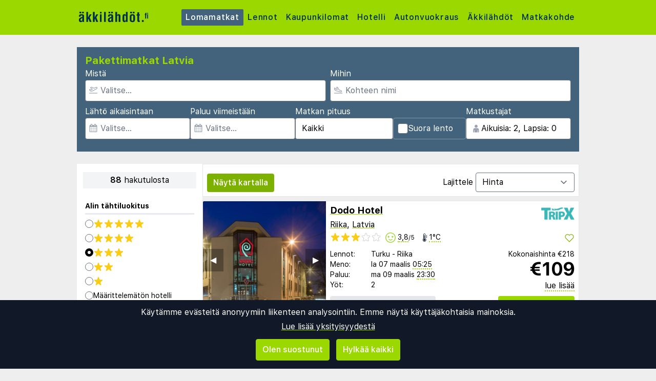

--- FILE ---
content_type: text/html;charset=UTF-8
request_url: https://www.akkilahdot.fi/matkat/latvia/alkaen-turku
body_size: 34706
content:
<!DOCTYPE html>
<html class="browser simpleness" lang="fi">
  <head> <link rel="icon" href="/favicon.png" sizes="any">
<link rel="apple-touch-icon" href="/apple-touch-icon.png"/>
<link rel="manifest" href="/site.webmanifest" />
<meta name="theme-color" content="rgb(154, 216, 0)"/>
 <title>Äkkilähdöt Latvia | akkilahdot.fi</title>
    <meta name="description" content="Etsi ja vertaa parhaita pakettimatkoja kaikkiin suurimpiin tilaus- ja pakettimatkojen järjestäjiin: Lomamatkat Latvia 1 5">  <meta name="version" content="">
    <meta property="og:description" content="Etsi ja vertaa parhaita pakettimatkoja kaikkiin suurimpiin tilaus- ja pakettimatkojen järjestäjiin: Lomamatkat Latvia 1 5">    <meta property="og:site_name" content="Äkkilähdöt">
    <meta property="og:title" content="Äkkilähdöt Latvia">
    <meta property="og:type" content="object">
    <meta property="og:url" content="https://www.akkilahdot.fi/matkat/latvia/from-turku">  <link rel="canonical" href="https://www.akkilahdot.fi/matkat/latvia/from-turku">      <link href="/asset/787ee4e019/green.css" rel="stylesheet"> <link rel="stylesheet" type="text/css" href="/static/asset/css/main.css?1761564895">
<meta name="viewport" content="width=device-width, initial-scale=1, shrink-to-fit=no, viewport-fit=cover, user-scalable=yes">    <script src="/sitemedia/js/elastic-apm-rum.umd.min.js" crossorigin></script>
  <script>
    window.elasticApm && elasticApm.init({
     serviceName: 'elefanten',
      serverUrl: '/apm',
    })
  </script> <script src="/static/js/cm-head.js?1676647551"></script> <link rel="dns-prefetch" href="//www.google.com"> <script type="application/ld+json">
{
  "@context": "https://schema.org",
  "@type": "FAQPage",
  "name": "Äkkilähdöt Latvia | akkilahdot.fi",
  "mainEntity": [{
      "@type": "Question",
      "name": "Mikä on Äkkilähdöt.fi?",
      "acceptedAnswer": {
        "@type": "Answer",
        "text": "Suomen suurin markkinapaikka, joka vertailee kaikkien matkanjärjestäjien charter- ja pakettimatkoja yhdessä paikassa."
      }
    },{
      "@type": "Question",
      "name": "Miten löydän sopivan tarjouksen kaikkien joukosta?",
      "acceptedAnswer": {
        "@type": "Answer",
        "text": "Käytä yllä olevia suodattimia rajataksesi haun sinulle relevantteihin vaihtoehtoihin."
      }
    },{
      "@type": "Question",
      "name": "Miten varaan matkan?",
      "acceptedAnswer": {
        "@type": "Answer",
        "text": "Klikkaat tarjousta, jonka jälkeen sinut ohjataan matkanjärjestäjän sivulle, jossa viimeistelet varauksen ja maksun."
      }
    }]
}
</script><script type="application/ld+json">
{
  "@context": "https://schema.org",
  "@type": "ItemList",
  "numberOfItems": 88,
  "itemListElement": [{
      "@type": "ListItem",
      "position": 1,
      "item": {
        "@type": "Offer",
        "name": "Dodo Hotel - Riika",
        "url": "https://www.akkilahdot.fi/hotel/584144/20483/?age=42-42&dep_code=TKU&departure_date=2026-03-07T12%3A00%3A01Z&list=charter&number_of_nights=2&offer_id=584144%21VmpS4V3dpkxxU6RgXBWt7A",
        "price": "218",
        "priceCurrency": "EUR",
        "availability": "https://schema.org/InStock",
        "seller": {
          "@type": "Organization",
          "name": "TripX"
        }
      }
    },{
      "@type": "ListItem",
      "position": 2,
      "item": {
        "@type": "Offer",
        "name": "Rixwell Old Riga Palace Hotel - Riika",
        "url": "https://www.akkilahdot.fi/hotel/322044/20483/?age=42-42&dep_code=TKU&departure_date=2026-03-09T12%3A00%3A01Z&list=charter&number_of_nights=2&offer_id=322044%21rOLLArrQmt8pKioUWJStCg",
        "price": "238",
        "priceCurrency": "EUR",
        "availability": "https://schema.org/InStock",
        "seller": {
          "@type": "Organization",
          "name": "TripX"
        }
      }
    },{
      "@type": "ListItem",
      "position": 3,
      "item": {
        "@type": "Offer",
        "name": "Rija VEF Hotel - Riika",
        "url": "https://www.akkilahdot.fi/hotel/586723/20483/?age=42-42&dep_code=TKU&departure_date=2026-03-21T12%3A00%3A01Z&list=charter&number_of_nights=2&offer_id=586723%21kaCcD4y9UGHMXSm3ZuZEFw",
        "price": "238",
        "priceCurrency": "EUR",
        "availability": "https://schema.org/InStock",
        "seller": {
          "@type": "Organization",
          "name": "TripX"
        }
      }
    },{
      "@type": "ListItem",
      "position": 4,
      "item": {
        "@type": "Offer",
        "name": "Monika Centrum Hotels - Riika",
        "url": "https://www.akkilahdot.fi/hotel/320413/20483/?age=42-42&dep_code=TKU&departure_date=2026-03-23T12%3A00%3A01Z&list=charter&number_of_nights=2&offer_id=320413%21XyG2GAKQPYOwk4D3LF3LHA",
        "price": "252",
        "priceCurrency": "EUR",
        "availability": "https://schema.org/InStock",
        "seller": {
          "@type": "Organization",
          "name": "TripX"
        }
      }
    },{
      "@type": "ListItem",
      "position": 5,
      "item": {
        "@type": "Offer",
        "name": "Ibis Riga Centre - Riika",
        "url": "https://www.akkilahdot.fi/hotel/360141/20483/?age=42-42&dep_code=TKU&departure_date=2026-03-07T12%3A00%3A01Z&list=charter&number_of_nights=2&offer_id=360141%21VDy3VocxxuYO8fUMT6kRQg",
        "price": "258",
        "priceCurrency": "EUR",
        "availability": "https://schema.org/InStock",
        "seller": {
          "@type": "Organization",
          "name": "TripX"
        }
      }
    },{
      "@type": "ListItem",
      "position": 6,
      "item": {
        "@type": "Offer",
        "name": "Park Inn by Radisson Riga Valdemara - Riika",
        "url": "https://www.akkilahdot.fi/hotel/550630/20483/?age=42-42&dep_code=TKU&departure_date=2026-03-09T12%3A00%3A01Z&list=charter&number_of_nights=2&offer_id=550630%21EvyC2wRg1LOYvGkGiQW35A",
        "price": "258",
        "priceCurrency": "EUR",
        "availability": "https://schema.org/InStock",
        "seller": {
          "@type": "Organization",
          "name": "TripX"
        }
      }
    },{
      "@type": "ListItem",
      "position": 7,
      "item": {
        "@type": "Offer",
        "name": "Monte Kristo Hotel - Riika",
        "url": "https://www.akkilahdot.fi/hotel/186186/20483/?age=42-42&dep_code=TKU&departure_date=2026-03-09T12%3A00%3A01Z&list=charter&number_of_nights=2&offer_id=186186%21xaAoF90s6Y8bX41XGylpmw",
        "price": "258",
        "priceCurrency": "EUR",
        "availability": "https://schema.org/InStock",
        "seller": {
          "@type": "Organization",
          "name": "TripX"
        }
      }
    },{
      "@type": "ListItem",
      "position": 8,
      "item": {
        "@type": "Offer",
        "name": "Rixwell Elefant Hotel - Riika",
        "url": "https://www.akkilahdot.fi/hotel/480135/20483/?age=42-42&dep_code=TKU&departure_date=2026-03-09T12%3A00%3A01Z&list=charter&number_of_nights=2&offer_id=480135%21CkqYggHZh45n1d6YTOB47A",
        "price": "258",
        "priceCurrency": "EUR",
        "availability": "https://schema.org/InStock",
        "seller": {
          "@type": "Organization",
          "name": "TripX"
        }
      }
    },{
      "@type": "ListItem",
      "position": 9,
      "item": {
        "@type": "Offer",
        "name": "Wellton Centrum Hotel & Spa - Riika",
        "url": "https://www.akkilahdot.fi/hotel/358435/20483/?age=42-42&dep_code=TKU&departure_date=2026-03-09T12%3A00%3A01Z&list=charter&number_of_nights=2&offer_id=358435%21O0xFIhxHezLNnEl9qrOn2g",
        "price": "266",
        "priceCurrency": "EUR",
        "availability": "https://schema.org/InStock",
        "seller": {
          "@type": "Organization",
          "name": "TripX"
        }
      }
    },{
      "@type": "ListItem",
      "position": 10,
      "item": {
        "@type": "Offer",
        "name": "Konventa Seta Hotel Keystone Collection - Riika",
        "url": "https://www.akkilahdot.fi/hotel/123233/20483/?age=42-42&dep_code=TKU&departure_date=2026-03-09T12%3A00%3A01Z&list=charter&number_of_nights=2&offer_id=123233%21AjLPcNLxd3XBZikmwozvFw",
        "price": "272",
        "priceCurrency": "EUR",
        "availability": "https://schema.org/InStock",
        "seller": {
          "@type": "Organization",
          "name": "TripX"
        }
      }
    },{
      "@type": "ListItem",
      "position": 11,
      "item": {
        "@type": "Offer",
        "name": "Wellton Riga Hotel & SPA - Riika",
        "url": "https://www.akkilahdot.fi/hotel/550633/20483/?age=42-42&dep_code=TKU&departure_date=2026-03-09T12%3A00%3A01Z&list=charter&number_of_nights=2&offer_id=550633%21b8ztpCWDxAx1E8UWpLOrpw",
        "price": "272",
        "priceCurrency": "EUR",
        "availability": "https://schema.org/InStock",
        "seller": {
          "@type": "Organization",
          "name": "TripX"
        }
      }
    },{
      "@type": "ListItem",
      "position": 12,
      "item": {
        "@type": "Offer",
        "name": "TRIBE Riga City Centre Hotel - Riika",
        "url": "https://www.akkilahdot.fi/hotel/123238/20483/?age=42-42&dep_code=TKU&departure_date=2026-03-07T12%3A00%3A01Z&list=charter&number_of_nights=2&offer_id=123238%21GqChoJjgdDYSnGrxRYxokg",
        "price": "278",
        "priceCurrency": "EUR",
        "availability": "https://schema.org/InStock",
        "seller": {
          "@type": "Organization",
          "name": "TripX"
        }
      }
    },{
      "@type": "ListItem",
      "position": 13,
      "item": {
        "@type": "Offer",
        "name": "Stabu Seta Residence - Riika",
        "url": "https://www.akkilahdot.fi/hotel/949097/20483/?age=42-42&dep_code=TKU&departure_date=2026-03-07T12%3A00%3A01Z&list=charter&number_of_nights=2&offer_id=949097%213Pyyz0z9S7W7e6yUMxCNbw",
        "price": "286",
        "priceCurrency": "EUR",
        "availability": "https://schema.org/InStock",
        "seller": {
          "@type": "Organization",
          "name": "TripX"
        }
      }
    },{
      "@type": "ListItem",
      "position": 14,
      "item": {
        "@type": "Offer",
        "name": "Radisson Blu Ridzene Hotel - Riika",
        "url": "https://www.akkilahdot.fi/hotel/123236/20483/?age=42-42&dep_code=TKU&departure_date=2026-03-07T12%3A00%3A01Z&list=charter&number_of_nights=2&offer_id=123236%21mRxlAcfvadttquoCN4byrw",
        "price": "286",
        "priceCurrency": "EUR",
        "availability": "https://schema.org/InStock",
        "seller": {
          "@type": "Organization",
          "name": "TripX"
        }
      }
    },{
      "@type": "ListItem",
      "position": 15,
      "item": {
        "@type": "Offer",
        "name": "Bellevue Park Hotel Riga - Riika",
        "url": "https://www.akkilahdot.fi/hotel/354101/20483/?age=42-42&dep_code=TKU&departure_date=2026-03-09T12%3A00%3A01Z&list=charter&number_of_nights=2&offer_id=354101%21vQyDWEEHHP93D2OaqUzSnw",
        "price": "286",
        "priceCurrency": "EUR",
        "availability": "https://schema.org/InStock",
        "seller": {
          "@type": "Organization",
          "name": "TripX"
        }
      }
    },{
      "@type": "ListItem",
      "position": 16,
      "item": {
        "@type": "Offer",
        "name": "Radisson Blu Daugava Hotel, Riga - Riika",
        "url": "https://www.akkilahdot.fi/hotel/354227/20483/?age=42-42&dep_code=TKU&departure_date=2026-03-09T12%3A00%3A01Z&list=charter&number_of_nights=2&offer_id=354227%21xr3IKkv5MVdvMIhGMYEdJQ",
        "price": "286",
        "priceCurrency": "EUR",
        "availability": "https://schema.org/InStock",
        "seller": {
          "@type": "Organization",
          "name": "TripX"
        }
      }
    },{
      "@type": "ListItem",
      "position": 17,
      "item": {
        "@type": "Offer",
        "name": "Wellton Riverside Spa Hotel - Riika",
        "url": "https://www.akkilahdot.fi/hotel/694302/20483/?age=42-42&dep_code=TKU&departure_date=2026-03-09T12%3A00%3A01Z&list=charter&number_of_nights=2&offer_id=694302%212FPjkc7GGgYWsKm8eaf5yQ",
        "price": "286",
        "priceCurrency": "EUR",
        "availability": "https://schema.org/InStock",
        "seller": {
          "@type": "Organization",
          "name": "TripX"
        }
      }
    },{
      "@type": "ListItem",
      "position": 18,
      "item": {
        "@type": "Offer",
        "name": "Hampton By Hilton Riga Airport - Riika",
        "url": "https://www.akkilahdot.fi/hotel/949458/20483/?age=42-42&dep_code=TKU&departure_date=2026-03-07T12%3A00%3A01Z&list=charter&number_of_nights=2&offer_id=949458%21uW89kyRbMvJn34svwlb3Qw",
        "price": "292",
        "priceCurrency": "EUR",
        "availability": "https://schema.org/InStock",
        "seller": {
          "@type": "Organization",
          "name": "TripX"
        }
      }
    },{
      "@type": "ListItem",
      "position": 19,
      "item": {
        "@type": "Offer",
        "name": "St. Peter’s Boutique Hotel - Riika",
        "url": "https://www.akkilahdot.fi/hotel/192503/20483/?age=42-42&dep_code=TKU&departure_date=2026-03-07T12%3A00%3A01Z&list=charter&number_of_nights=2&offer_id=192503%21DUghEnL9bgYby2rQvp0OGQ",
        "price": "292",
        "priceCurrency": "EUR",
        "availability": "https://schema.org/InStock",
        "seller": {
          "@type": "Organization",
          "name": "TripX"
        }
      }
    },{
      "@type": "ListItem",
      "position": 20,
      "item": {
        "@type": "Offer",
        "name": "Riga Islande Hotel - Riika",
        "url": "https://www.akkilahdot.fi/hotel/192095/20483/?age=42-42&dep_code=TKU&departure_date=2026-03-09T12%3A00%3A01Z&list=charter&number_of_nights=2&offer_id=192095%21CyZ6wFEhJ0hRIWRcZ9fMWg",
        "price": "292",
        "priceCurrency": "EUR",
        "availability": "https://schema.org/InStock",
        "seller": {
          "@type": "Organization",
          "name": "TripX"
        }
      }
    }]
}
</script> <script>
window.DEBUG=new String("");  window.rgContext={"language":"fi","flight_url":"/lento","orig_hostname":"www.akkilahdot.fi","country":"FI","affiliate":null,"company":"AKKI","hostname":"www.akkilahdot.fi","js_map_url":"https://maps.googleapis.com/maps/api/js?key=AIzaSyAYd1Ojg87obHvkDWUDJnHOOCGl1-CeVwQ","pipr_hostname":"pipr.akkilahdot.fi","locale":"fi-FI","site_features":{"footer":"1","rank_2":"1","guide":"1","responsive_step2":1,"simpleness":1,"consent":1,"sort_best":"1","hotelsearch":"1","beach":"1","lretdate":"1","matomo":1,"corona_info":"0","temp":1,"hcal":1,"adsense":1,"flexdate":"0","sfp2":1,"small_mobile_ad":1,"tour_charters_redirect":1,"ad_revive":1},"contact_info":{"facebook":"akkilahdot.fi","phone":"21 09 50 00","instagram":"","tiktok":"akkilahdot.fi","email":"post@akkilahdot.fi","google":""},"currency":"EUR","brand":"GREEN"}; // Will be taken over by RgContext object
window.rgContext.i18n={
"%1 categories":"%1 luokkaa",
"%1 category":"%1 luokka",
"%1 facilities":"%1 tilat",
"%1 facility":"%1 laitos",
"%1 hotel":"%1 hotelli",
"%1 hotels":"%1 hotellit",
"%1 location":"%1 sijainti",
"%1 locations":"%1 sijaintia",
"%1 of your favorite offers are no longer available.": "Jotkut suosikeistasi eivät enää ole saatavilla.", 
"%1 stars":"%1 tähteä",
"%1 stop":"%1 pysäkki",
"%1 stops":"%1 pysäkkiä",
"%1 supplier":"%1 toimittaja",
"%1 suppliers":"%1 toimittajaa",
"about": "noin",
"Adults":"Aikuisia",
"All":"Kaikki",
"All destinations":"Kohteen nimi",
"Arrival":"Saapuminen",
"Boat" : "Lautta",
"Book at":"Varaa sivulla",
"Book" : "Varaa",
"Categories":"Kategoriat",
"checked":"tarkistettu",
"Child age":"Lapsen ikä",
"Children age":"Lapsia (0 - 17 v.)",
"Children":"Lapsia",
"Choose":"Valitse",
"Choose countries":"Valitse maat",
"City break":"Kaupunkiloma",
"Clear":"Tyhjennä",
"Click here for more offers":"Napsauta tätä saadaksesi lisää tarjouksia",
"Close":"Sulje",
"Departure":"Meno",
"Direct":"Suoraan",
"Direct flight":"Suora lento",
"Domestic":"Kotimainen",
"Exotic":"Kaukomatkat",
"Hide details":"Piilota yksityiskohdat",
"Hotel":"Hotelli",
"Images":"kuvat",
"Living units":"Majoitusyksiköitä",
"Long weekend":"Pitkä viikonloppu",
"Minimum bedrooms":"Makuuhuoneita",
"Minimum total amount of bedrooms":"Makuuhuoneiden vähimmäismäärä",
"More":"lisää",
"more items":"lisää kohteita",
"More than %1 weeks":"Yli %1 viikkoa",
"More than a month":"Yli kuukausi",
"Most popular":"Suosituin",
"Most popular now":"Nyt suosituimmat",
"Must be at least one adult in every unit.":"Jokaisessa yksikössä on oltava vähintään yksi aikuinen.",
"Next":"Seuraava",
"nights":"yötä",
"No autocomplete results":"Ei automaattisen täydennyksen tuloksia",
"Nordic":"Pohjoismaat",
"Oneway":"Vain meno",
"other":"muut",
"Other dates":"Muut päivät",
"Other destinations":"Muut kohteet",
"Pagination":"Sivunumerointi",
"Passengers":"Matkustajat",
"Prev":"Edellinen",
"Reject all":"Hylkää kaikki",
"Saving favorite offers requires that you accept cookies. Will you accept cookies?":"Suosikkien tallentamiseksi sinun on hyväksyttävä evästeiden käyttö. Haluatko hyväksyä evästeet?",
"Searching with map":"Kartan haku",
"Select travel":"Valitse matka",
"Selected destinations":"Valitut kohteet",
"Show details":"Näytä yksityiskohdat",
"Ski":"Hiihtomatkat",
"Sorry, we don’t have any available offers right now, please try again later.":"Valitettavasti meillä ei ole tällä hetkellä saatavilla tarjouksia. Yritä myöhemmin uudelleen.",
"Stops":"Pysäkit",
"Sun and bathing":"Aurinkoloma",
"to":"...",
"Total price":"Kokonaishinta",
"Type manually":"Kirjoita manuaalisesti",
"under 18?": "alle 18?",
"week": "viikko",
"Weekend":"Viikonloppu",
"weeks":"viikkoa",
"We will stay in the same room / apartment":"Majoitamme samassa huoneessa / huoneistossa",
"You can only save 20 offers at a time. Please remove some offers before adding more.":"Voit tallentaa vain 20 tarjousta kerrallaan. Poista joitakin tarjouksia ennen uusien lisäämistä."

};
</script> <script>
  var _paq = window._paq = window._paq || [];
  /* tracker methods like "setCustomDimension" should be called before "trackPageView" */
  _paq.push(["setCookieDomain", "*.akkilahdot.fi"]);
  _paq.push(["setDomains", ["www.akkilahdot.fi", "akkilahdot.fi" ]]);
  _paq.push(["disableCookies"]);
  _paq.push(['trackPageView']);
  _paq.push(['enableLinkTracking']);
  (function() {
    var u="https://reisegiganten.matomo.cloud/";
    _paq.push(['setTrackerUrl', u+'matomo.php']);
    _paq.push(['setSiteId', 12 ]);
    var d=document, g=d.createElement('script'), s=d.getElementsByTagName('script')[0];
    g.async=true; g.src='//cdn.matomo.cloud/reisegiganten.matomo.cloud/matomo.js'; s.parentNode.insertBefore(g,s);
  })();
  document.addEventListener("CM_shownbanner", function(e) {
    _paq.push(['trackEvent', 'Consent banner', 'shownbanner', '']);
  });
  document.addEventListener("CM_consented", function(e) {
    _paq.push(['trackEvent', 'Consent banner', 'consented', 'I consent']);
  });
  document.addEventListener("CM_disconsented", function(e) {
    _paq.push(['trackEvent', 'Consent banner', 'disconsented', 'Reject all']);
  });
</script>
<noscript><p><img src="https://reisegiganten.matomo.cloud/matomo.php?idsite=12&amp;rec=1" style="border:0;" alt="" /></p></noscript> <script type="text/javascript" src="/track.js" async></script>
  </head>       <body class="green section-charter bg-rg-background simpleness font-rg flex flex-col min-h-screen p-0 m-0 fi" style=""><header class="sticky top-0 w-full bg-rg-background " style="z-index: 1000">  <div id="notifications">
  <div id="msie_warning" class="text-red-700 border-red-400 mx-1 mb-1 p-1 md:px-4 md:py-2 border rounded relative bg-red-200 hidden">
    <div class="align-middle mr-8 text-center"> Internet Exploreria ei tueta, <a class="underline text-red-700" href="http://www.microsoft.com/edge">päivitä selaimesi</a> </div>
  </div>  </div>
<script>
(function () {
  function load () {
    var settings = window.localStorage && localStorage.getItem("notifications");
    return settings ? JSON.parse(settings) : {};
  }
  function save (n) {
    return window.localStorage && localStorage.setItem("notifications", JSON.stringify(n));
  }
  function shouldShow (id) {
    var settings = load();
    if (id == 'msie_warning') {
      return /MSIE|Trident/.test(window.navigator.userAgent);
    }
    return (settings[id] && settings[id]["closed"]) ? 0 : 1;
  }
  function hideNotification (id) {
    var settings = load();
    settings[id] = settings[id] || {};
    settings[id]["closed"] = 1;
    $("#" + id ).addClass("hidden")
    return save(settings);
  }
  document.addEventListener('DOMContentLoaded', function () {
    var addPaddingTop = 0;
    $('#notifications > div').each(function (i, e) {
      if (shouldShow(e.id)) {
        addPaddingTop = 1;
        $(e).removeClass("hidden");
      }
      $('button', e).on('click', function (e) { hideNotification($(this).parent().attr('id')); });
    });
    if (addPaddingTop) { $('#notifications').addClass('pt-1'); }
  });
})();
</script> <div class="bg-rg-primary">     <nav class="flex items-center justify-center sm:justify-between flex-wrap md:flex-nowrap md:p-1 md:pr-2 md:py-3 m-auto container max-w-[980px]" itemscope="itemscope"  itemtype="http://www.schema.org/SiteNavigationElement">
  <div class="flex items-center flex-shrink-0 text-white dark:text-rg-secondary-dark pl-2 lg:px-0">
    <a href="/"><img src="/cdn/images/green/akkilahdot-logo.svg" alt="akkilahdot logo" class="h-11 md:h-11 xl:h-14 "></a>
  </div>  <div class="md:max-w-3xl w-full block flex-grow flex-no-wrap md:flex md:items-center md:w-auto pl-0">
    <div class="md:flex md:flex-grow md:justify-between overflow-x-scroll whitespace-no-wrap whitespace-nowrap no-scrollbar lg:tracking-wider">            <a href="/charter" style="font-weight:500" class="inline-block sm:px-1.5 md:mt-0 no-underline hover:bg-rg-secondary transition-bg duration-300 ease-in-out hover:text-white text-white bg-rg-secondary px-2 py-1 rounded-t-sm md:rounded-sm"> Lomamatkat </a>      <a href="/lento" target="rg_flight" style="font-weight:500" class="inline-block sm:px-1.5 md:mt-0 no-underline hover:bg-rg-secondary transition-bg duration-300 ease-in-out hover:text-white text-rg-secondary-dark px-2 py-1 rounded-t-sm md:rounded-sm"> Lennot </a>        <a href="/kaupunkilomat" style="font-weight:500" class="inline-block sm:px-1.5 md:mt-0 no-underline hover:bg-rg-secondary transition-bg duration-300 ease-in-out hover:text-white text-rg-secondary-dark px-2 py-1 rounded-t-sm md:rounded-sm"> Kaupunkilomat </a>    <a href="/hotelli?enc_lid=wl" rel="nofollow" style="font-weight:500" class="inline-block sm:px-1.5 md:mt-0 no-underline hover:bg-rg-secondary transition-bg duration-300 ease-in-out hover:text-white text-rg-secondary-dark px-2 py-1 rounded-t-sm md:rounded-sm"> Hotelli </a>    <a href="/vuokra-auto" style="font-weight:500" class="inline-block sm:px-1.5 md:mt-0 no-underline hover:bg-rg-secondary transition-bg duration-300 ease-in-out hover:text-white text-rg-secondary-dark px-2 py-1 rounded-t-sm md:rounded-sm"> Autonvuokraus </a>      <a href="/akkilahdot" style="font-weight:500" class="inline-block sm:px-1.5 md:mt-0 no-underline hover:bg-rg-secondary transition-bg duration-300 ease-in-out hover:text-white text-rg-secondary-dark px-2 py-1 rounded-t-sm md:rounded-sm"> Äkkilähdöt </a>      <a href="/guide" style="font-weight:500" class="inline-block sm:px-1.5 md:mt-0 no-underline hover:bg-rg-secondary transition-bg duration-300 ease-in-out hover:text-white text-rg-secondary-dark px-2 py-1 rounded-t-sm md:rounded-sm"> Matkakohde </a>   </div>
  </div>  </nav>  </div>
</header><form class="rg-charter-search new-form state-done text-left text-base" action="/matkat" data-filter-name="charter"> <header class="rg-topbar bg-rg-secondary  w-full max-w-[980px] pb-2 mx-auto flex flex-wrap sm:mt-6 mt-0 sm:mb-6 mb-2 hover:shadow-xl transition-shadow duration-300 ease-in-out"> <div class="block sm:flex sm:flex-col justify-items-end gap-2 px-2 w-full">
<div class="bg-rg-secondary w-full"><h1 class="text-rg-primary text-xl px-2 pt-3 pb-0 m-0 font-bold">Pakettimatkat Latvia</h1></div>
<div class="grid grid-cols-2 gap-2 p-2 pt-0">
<div class="input-wrap relative !p-0 -icon -name-orig !w-full">
  <label class="text-white m-0 block">Mistä</label> <svg class="h-4 w-4 mx-2 my-3 absolute text-gray-400" version="1.1" viewBox="0 0 1792 1792" xmlns="http://www.w3.org/2000/svg">
 <path d="m1747 1478h-1702c-24.7 0-44.8 20-44.8 44.8v44.8c0 24.7 20 44.8 44.8 44.8h1702c24.7 0 44.8-20 44.8-44.8v-44.8c0-24.8-20-44.8-44.8-44.8zm-1538-359c12.6 14.3 28.1 25.7 45.5 33.5 17.4 7.83 36.2 11.9 55.2 11.9h0.896l348-1.51c33.7-0.054 67.8-8.59 98.3-24.7l785-414c84.2-44.4 152-106 198-179 54.4-88 67-164 37.7-225-29.1-61-93.9-95.4-193-102-9.04-0.627-18.1-0.896-27.1-0.896-75 0-151 20.2-227 60.2l-248 131-0.985 0.538-1.08-0.448-563-220c-18-7.01-37.2-10.1-56.5-8.99-19.3 1.09-38 6.32-55.1 15.3l-101 53.1c-20.7 10.9-38.2 27.1-50.7 46.8-12.5 19.7-19.7 42.4-20.8 65.8-1.08 23.4 3.94 46.6 14.6 67.4 10.7 20.8 26.6 38.5 46.2 51.3l291 190 0.896 0.538-0.985 0.538-187 98.7-1.16 0.627-1.16-0.627-153-80.2c-19.3-10.1-40.7-15.4-62.4-15.4-21.6 0-43.1 5.18-62.7 15.5l-45.2 23.9c-18 9.49-33.6 22.9-45.6 39.3-12 16.4-20.2 35.3-23.8 55.3-3.67 20-2.78 40.6 2.69 60.2 5.46 19.6 15.3 37.7 28.7 52.9zm-29.3-311 217 114 453-239-483-315 101-53.1 621 242 304-160c56.1-29.6 111-44.7 164-44.7 6 0 12 0.179 18 0.627 42.1 2.86 74.4 13.2 80.4 25.9 5.82 12.2 1.25 44.8-30.7 96.6-32.5 52.6-83 98-146 131l-785 414c-11.3 5.97-23.9 9.13-36.2 9.15l-348 1.51-175-199z" fill="currentColor" stroke-width="89.6"/>
</svg> <input class="rounded pl-7 w-full" type="text" name="orig" value="TKU" placeholder="Valitse…" multiple="-">
</div>

<div class="input-wrap relative !p-0 -icon -name-dest -last !w-full">
  <label class="text-white m-0 block">Mihin</label> <svg class="h-4 w-4 mx-2 my-3 absolute text-gray-400" viewBox="0 0 20 16" fill="currentColor" xmlns="http://www.w3.org/2000/svg">
<path d="M19.5 14.5H0.5C0.22375 14.5 0 14.7238 0 15V15.5C0 15.7762 0.22375 16 0.5 16H19.5C19.7763 16 20 15.7762 20 15.5V15C20 14.7238 19.7763 14.5 19.5 14.5ZM3.54469 9.76C3.82781 10.0044 4.1825 10.1906 4.55937 10.2891L14.1331 12.7891C14.8403 12.9734 15.9125 13.1344 17.0472 12.8319C18.1159 12.5466 18.7541 12.0522 18.9444 11.3631C19.1378 10.6578 18.8334 9.905 18.0406 9.12375C17.3872 8.48031 16.5028 7.99937 15.4825 7.73281L12.4234 6.93406L9.21531 1.05625C9.11724 0.876598 8.98345 0.718911 8.82217 0.592886C8.66089 0.466862 8.47553 0.375165 8.2775 0.323438C7.14594 0.0278125 7.09688 0 6.84688 0C6.44406 0 6.05156 0.1625 5.765 0.460938C5.58018 0.653303 5.45001 0.891492 5.38794 1.15094C5.32587 1.41038 5.33413 1.68169 5.41187 1.93687L6.45906 5.37625L4.06094 4.75L3.325 2.96375C3.14563 2.52844 2.7725 2.29625 2.31687 2.1775C1.875 2.06188 1.74312 2.01437 1.5 2.01437C0.39375 2.01437 0 2.90875 0 3.42062V6.0625C0 6.50344 0.194062 6.92219 0.530625 7.20719L3.54469 9.76ZM1.5 3.42062L1.93813 3.535L2.95844 6.0125L8.675 7.50531L6.84688 1.5L7.89875 1.77469L11.4172 8.22125L15.1034 9.18375C15.8697 9.38375 16.5212 9.7325 16.9875 10.1919C17.46 10.6572 17.5106 10.9181 17.4981 10.9637C17.4859 11.0081 17.3078 11.2094 16.6603 11.3822C16.4491 11.4384 15.6713 11.64 14.5119 11.3375L4.93781 8.8375C4.78156 8.79688 4.635 8.71969 4.51375 8.61531L1.5 6.0625V3.42062Z"/>
</svg> <input class="rounded pl-7 w-full js-dest" type="text" name="dest" value="19909" placeholder="Kohteen nimi" multiple="-">
</div>
<input type="hidden" value="" default-value="" class="js-default-category">
</div>

<div class="grid items-end grid-cols-2 sm:flex sm:flex-row gap-2 p-2 pt-0 pb-4">

<div class="input-wrap relative !w-auto !p-0 -icon -name-edepdate">
  <label class="text-white m-0 block">Lähtö aikaisintaan</label> <svg class="h-4 w-4 mx-2 my-3 absolute text-gray-400" viewBox="0 0 1792 1792" xmlns="http://www.w3.org/2000/svg"><path d="M192 1664h288v-288h-288v288zm352 0h320v-288h-320v288zm-352-352h288v-320h-288v320zm352 0h320v-320h-320v320zm-352-384h288v-288h-288v288zm736 736h320v-288h-320v288zm-384-736h320v-288h-320v288zm768 736h288v-288h-288v288zm-384-352h320v-320h-320v320zm-352-864v-288q0-13-9.5-22.5t-22.5-9.5h-64q-13 0-22.5 9.5t-9.5 22.5v288q0 13 9.5 22.5t22.5 9.5h64q13 0 22.5-9.5t9.5-22.5zm736 864h288v-320h-288v320zm-384-384h320v-288h-320v288zm384 0h288v-288h-288v288zm32-480v-288q0-13-9.5-22.5t-22.5-9.5h-64q-13 0-22.5 9.5t-9.5 22.5v288q0 13 9.5 22.5t22.5 9.5h64q13 0 22.5-9.5t9.5-22.5zm384-64v1280q0 52-38 90t-90 38h-1408q-52 0-90-38t-38-90v-1280q0-52 38-90t90-38h128v-96q0-66 47-113t113-47h64q66 0 113 47t47 113v96h384v-96q0-66 47-113t113-47h64q66 0 113 47t47 113v96h128q52 0 90 38t38 90z" fill="currentColor"/></svg> <input class="rounded pl-7 w-full" type="text" name="edepdate" value="" default-value="2026-01-28" placeholder="Valitse..." data-buttons="clear,close">
</div>

  <div class="input-wrap relative !w-auto !p-0 -icon -name-lretdate">
    <label class="text-white m-0 block">Paluu viimeistään</label> <svg class="h-4 w-4 mx-2 my-3 absolute text-gray-400" viewBox="0 0 1792 1792" xmlns="http://www.w3.org/2000/svg"><path d="M192 1664h288v-288h-288v288zm352 0h320v-288h-320v288zm-352-352h288v-320h-288v320zm352 0h320v-320h-320v320zm-352-384h288v-288h-288v288zm736 736h320v-288h-320v288zm-384-736h320v-288h-320v288zm768 736h288v-288h-288v288zm-384-352h320v-320h-320v320zm-352-864v-288q0-13-9.5-22.5t-22.5-9.5h-64q-13 0-22.5 9.5t-9.5 22.5v288q0 13 9.5 22.5t22.5 9.5h64q13 0 22.5-9.5t9.5-22.5zm736 864h288v-320h-288v320zm-384-384h320v-288h-320v288zm384 0h288v-288h-288v288zm32-480v-288q0-13-9.5-22.5t-22.5-9.5h-64q-13 0-22.5 9.5t-9.5 22.5v288q0 13 9.5 22.5t22.5 9.5h64q13 0 22.5-9.5t9.5-22.5zm384-64v1280q0 52-38 90t-90 38h-1408q-52 0-90-38t-38-90v-1280q0-52 38-90t90-38h128v-96q0-66 47-113t113-47h64q66 0 113 47t47 113v96h384v-96q0-66 47-113t113-47h64q66 0 113 47t47 113v96h128q52 0 90 38t38 90z" fill="currentColor"/></svg> <input class="rounded pl-7 w-full" type="text" name="lretdate" value="" placeholder="Valitse..." data-buttons="clear,close">
  </div>
  <div class="input-wrap relative !w-auto !p-0  -name-duration duration-picker-wrapper">
     <label class="text-white m-0 block">Matkan pituus</label>  <input class="rounded w-full" type="text" name="duration" value="1-365" default-value="1-365" placeholder="Esimerkiksi. 7-10">  </div>
  <div class="input-wrap relative !w-auto !p-0 -name-direct-flight"> <label class="m-0 block">&nbsp;</label> <div class="direct-flight-input rounded py-2 pl-2 pr-6 border border-rg-secondary-light flex items-center">
      <label class="checkbox whitespace-nowrap flex items-center gap-2 !mb-0 %]">
        <input class="rounded text-rg-secondary-dark h-5 w-5" type="checkbox" name="flight_type" value="direct_flight" data-remember="charter-flight_type">
        <span class="label-text text-white">Suora lento</span>
      </label>
    </div>
  </div>
  <div class="input-wrap relative col-span-2 sm:col-span-1 !p-0 -icon -name-age -passenger !w-auto passenger-with-units -last">
    <label class="text-white m-0 block">Matkustajat</label> <span class="relative sm:flex sm:items-center w-full">  <div class="absolute ml-3 mb-1 hidden sm:block"><svg class="text-gray-400 h-4 w-4" version="1.1" viewBox="0 0 26.5 26.5" xmlns="http://www.w3.org/2000/svg">
 <path d="m13.3 10.8c-2.78-0.0429-4.9-2.27-4.91-4.91 0.0459-2.75 2.29-4.9 4.91-4.91 2.78 0.105 4.9 2.23 4.91 4.91-0.0546 2.75-2.29 4.9-4.91 4.91zm3.97 1.02c3.49 0.0408 5.26 3.11 5.28 6.17v7.56h-3.42l1e-5 -6.64c-0.0834-0.459-0.394-0.615-0.679-0.57-0.267 0.0422-0.51 0.26-0.523 0.57l1e-5 6.64h-9.52l9.3e-6 -6.64c0.0728-0.437-0.351-0.605-0.621-0.588-0.29 0.0182-0.57 0.249-0.581 0.588l1.86e-5 6.64h-3.37l9.3e-6 -7.56c-0.0201-3.27 2.05-6.15 5.31-6.17z" fill="currentColor" stroke-width=".0205"/>
</svg></div>  <input class="rounded w-full text-black pl-7 m-0" type="text" name="age" value="42-42" default-value="42-42" data-remember="charter-age">
</span> <input type="hidden" name="units" value="0" default-value="0" data-remember="charter-units">
    <input type="hidden" name="bedrooms" value="1" default-value="1" data-remember="charter-bedrooms">
    <input type="hidden" name="map" value="" class="js-map" default-value="">
  </div>  </div>
</div> </header> <!-- Hidden info box -->
<div class="js-infobox hidden absolute border border-gray-300 mt-1 p-2 shadow-md overflow-y-auto bg-rg-background">Javascript error</div> <div class="main-content mx-auto -with-aside mb-6"> <aside class="filters overflow-y-auto min-w-[25%] max-w-[75%] px-3 py-2 bg-white sm:max-w-[none] sm:basis-1/4 flex flex-col sm:flex-grow fixed sm:static -right-full top-[68px] pb-[68px] sm:top-[unset] float-none sm:right-[unset] h-full z-[900] sm:z-auto transition-[right] duration-300 sm:transition-none ease-in"> <a id="" href=""  class=" text-base bg-rg-primary py-1.5 px-3 my-2 text-white font-medium text-center inline-flex items-center justify-center hover:shadow hover:bg-rg-primary-dark transition-bg duration-300 ease-in-out hover:text-white hover:text-white hover:no-underline no-underline cursor-pointer js-close-aside sticky shadow top-0 z-[1000] sm:hidden float-right  rounded"   > Sulje  </a>  <div class="filterbox my-2 p-1 px-2 counter bg-gray-100 text-center">
  <span class="matches text-right font-semibold ">88</span>
  <span class="text -matches">hakutulosta</span>
</div> <div class="filterbox my-4 px-2 sm:px-1">  <h3 class="text-black text-sm border-gray-300 pb-1 border-b-3 border-opacity-50">Alin tähtiluokitus    </h3>     <label class="radio block my-2 flex items-center gap-1" title="5 tähteä">
    <input type="radio" name="rating" value="5" default-value="3">
    <span class="text-yellow-400 inline-flex"><span class="inline-flex flex-row items-center">  <svg class="w-4 h-4 m-0.5" fill="currentColor" aria-hidden="true" version="1.1" viewBox="0 0 20 20" xmlns="http://www.w3.org/2000/svg">
 <path d="m8.72 0.97c0.404-1.29 2.16-1.29 2.56 0l1.44 4.62a1.35 1.4 0 0 0 1.28 0.969h4.66c1.3 0 1.84 1.74 0.791 2.54l-3.77 2.86a1.35 1.4 0 0 0-0.49 1.57l1.44 4.62c0.404 1.29-1.02 2.37-2.07 1.57l-3.77-2.86a1.35 1.4 0 0 0-1.58 0l-3.77 2.86c-1.05 0.801-2.47-0.277-2.07-1.57l1.44-4.62a1.35 1.4 0 0 0-0.49-1.57l-3.77-2.86c-1.05-0.801-0.511-2.54 0.791-2.54h4.66a1.35 1.4 0 0 0 1.28-0.969l1.44-4.62z" stroke-width="1.37"/>
</svg>  <svg class="w-4 h-4 m-0.5" fill="currentColor" aria-hidden="true" version="1.1" viewBox="0 0 20 20" xmlns="http://www.w3.org/2000/svg">
 <path d="m8.72 0.97c0.404-1.29 2.16-1.29 2.56 0l1.44 4.62a1.35 1.4 0 0 0 1.28 0.969h4.66c1.3 0 1.84 1.74 0.791 2.54l-3.77 2.86a1.35 1.4 0 0 0-0.49 1.57l1.44 4.62c0.404 1.29-1.02 2.37-2.07 1.57l-3.77-2.86a1.35 1.4 0 0 0-1.58 0l-3.77 2.86c-1.05 0.801-2.47-0.277-2.07-1.57l1.44-4.62a1.35 1.4 0 0 0-0.49-1.57l-3.77-2.86c-1.05-0.801-0.511-2.54 0.791-2.54h4.66a1.35 1.4 0 0 0 1.28-0.969l1.44-4.62z" stroke-width="1.37"/>
</svg>  <svg class="w-4 h-4 m-0.5" fill="currentColor" aria-hidden="true" version="1.1" viewBox="0 0 20 20" xmlns="http://www.w3.org/2000/svg">
 <path d="m8.72 0.97c0.404-1.29 2.16-1.29 2.56 0l1.44 4.62a1.35 1.4 0 0 0 1.28 0.969h4.66c1.3 0 1.84 1.74 0.791 2.54l-3.77 2.86a1.35 1.4 0 0 0-0.49 1.57l1.44 4.62c0.404 1.29-1.02 2.37-2.07 1.57l-3.77-2.86a1.35 1.4 0 0 0-1.58 0l-3.77 2.86c-1.05 0.801-2.47-0.277-2.07-1.57l1.44-4.62a1.35 1.4 0 0 0-0.49-1.57l-3.77-2.86c-1.05-0.801-0.511-2.54 0.791-2.54h4.66a1.35 1.4 0 0 0 1.28-0.969l1.44-4.62z" stroke-width="1.37"/>
</svg>  <svg class="w-4 h-4 m-0.5" fill="currentColor" aria-hidden="true" version="1.1" viewBox="0 0 20 20" xmlns="http://www.w3.org/2000/svg">
 <path d="m8.72 0.97c0.404-1.29 2.16-1.29 2.56 0l1.44 4.62a1.35 1.4 0 0 0 1.28 0.969h4.66c1.3 0 1.84 1.74 0.791 2.54l-3.77 2.86a1.35 1.4 0 0 0-0.49 1.57l1.44 4.62c0.404 1.29-1.02 2.37-2.07 1.57l-3.77-2.86a1.35 1.4 0 0 0-1.58 0l-3.77 2.86c-1.05 0.801-2.47-0.277-2.07-1.57l1.44-4.62a1.35 1.4 0 0 0-0.49-1.57l-3.77-2.86c-1.05-0.801-0.511-2.54 0.791-2.54h4.66a1.35 1.4 0 0 0 1.28-0.969l1.44-4.62z" stroke-width="1.37"/>
</svg>  <svg class="w-4 h-4 m-0.5" fill="currentColor" aria-hidden="true" version="1.1" viewBox="0 0 20 20" xmlns="http://www.w3.org/2000/svg">
 <path d="m8.72 0.97c0.404-1.29 2.16-1.29 2.56 0l1.44 4.62a1.35 1.4 0 0 0 1.28 0.969h4.66c1.3 0 1.84 1.74 0.791 2.54l-3.77 2.86a1.35 1.4 0 0 0-0.49 1.57l1.44 4.62c0.404 1.29-1.02 2.37-2.07 1.57l-3.77-2.86a1.35 1.4 0 0 0-1.58 0l-3.77 2.86c-1.05 0.801-2.47-0.277-2.07-1.57l1.44-4.62a1.35 1.4 0 0 0-0.49-1.57l-3.77-2.86c-1.05-0.801-0.511-2.54 0.791-2.54h4.66a1.35 1.4 0 0 0 1.28-0.969l1.44-4.62z" stroke-width="1.37"/>
</svg>   </span></span>
  </label>  <label class="radio block my-2 flex items-center gap-1" title="4 tähteä">
    <input type="radio" name="rating" value="4" default-value="3">
    <span class="text-yellow-400 inline-flex"><span class="inline-flex flex-row items-center">  <svg class="w-4 h-4 m-0.5" fill="currentColor" aria-hidden="true" version="1.1" viewBox="0 0 20 20" xmlns="http://www.w3.org/2000/svg">
 <path d="m8.72 0.97c0.404-1.29 2.16-1.29 2.56 0l1.44 4.62a1.35 1.4 0 0 0 1.28 0.969h4.66c1.3 0 1.84 1.74 0.791 2.54l-3.77 2.86a1.35 1.4 0 0 0-0.49 1.57l1.44 4.62c0.404 1.29-1.02 2.37-2.07 1.57l-3.77-2.86a1.35 1.4 0 0 0-1.58 0l-3.77 2.86c-1.05 0.801-2.47-0.277-2.07-1.57l1.44-4.62a1.35 1.4 0 0 0-0.49-1.57l-3.77-2.86c-1.05-0.801-0.511-2.54 0.791-2.54h4.66a1.35 1.4 0 0 0 1.28-0.969l1.44-4.62z" stroke-width="1.37"/>
</svg>  <svg class="w-4 h-4 m-0.5" fill="currentColor" aria-hidden="true" version="1.1" viewBox="0 0 20 20" xmlns="http://www.w3.org/2000/svg">
 <path d="m8.72 0.97c0.404-1.29 2.16-1.29 2.56 0l1.44 4.62a1.35 1.4 0 0 0 1.28 0.969h4.66c1.3 0 1.84 1.74 0.791 2.54l-3.77 2.86a1.35 1.4 0 0 0-0.49 1.57l1.44 4.62c0.404 1.29-1.02 2.37-2.07 1.57l-3.77-2.86a1.35 1.4 0 0 0-1.58 0l-3.77 2.86c-1.05 0.801-2.47-0.277-2.07-1.57l1.44-4.62a1.35 1.4 0 0 0-0.49-1.57l-3.77-2.86c-1.05-0.801-0.511-2.54 0.791-2.54h4.66a1.35 1.4 0 0 0 1.28-0.969l1.44-4.62z" stroke-width="1.37"/>
</svg>  <svg class="w-4 h-4 m-0.5" fill="currentColor" aria-hidden="true" version="1.1" viewBox="0 0 20 20" xmlns="http://www.w3.org/2000/svg">
 <path d="m8.72 0.97c0.404-1.29 2.16-1.29 2.56 0l1.44 4.62a1.35 1.4 0 0 0 1.28 0.969h4.66c1.3 0 1.84 1.74 0.791 2.54l-3.77 2.86a1.35 1.4 0 0 0-0.49 1.57l1.44 4.62c0.404 1.29-1.02 2.37-2.07 1.57l-3.77-2.86a1.35 1.4 0 0 0-1.58 0l-3.77 2.86c-1.05 0.801-2.47-0.277-2.07-1.57l1.44-4.62a1.35 1.4 0 0 0-0.49-1.57l-3.77-2.86c-1.05-0.801-0.511-2.54 0.791-2.54h4.66a1.35 1.4 0 0 0 1.28-0.969l1.44-4.62z" stroke-width="1.37"/>
</svg>  <svg class="w-4 h-4 m-0.5" fill="currentColor" aria-hidden="true" version="1.1" viewBox="0 0 20 20" xmlns="http://www.w3.org/2000/svg">
 <path d="m8.72 0.97c0.404-1.29 2.16-1.29 2.56 0l1.44 4.62a1.35 1.4 0 0 0 1.28 0.969h4.66c1.3 0 1.84 1.74 0.791 2.54l-3.77 2.86a1.35 1.4 0 0 0-0.49 1.57l1.44 4.62c0.404 1.29-1.02 2.37-2.07 1.57l-3.77-2.86a1.35 1.4 0 0 0-1.58 0l-3.77 2.86c-1.05 0.801-2.47-0.277-2.07-1.57l1.44-4.62a1.35 1.4 0 0 0-0.49-1.57l-3.77-2.86c-1.05-0.801-0.511-2.54 0.791-2.54h4.66a1.35 1.4 0 0 0 1.28-0.969l1.44-4.62z" stroke-width="1.37"/>
</svg>   </span></span>
  </label>  <label class="radio block my-2 flex items-center gap-1" title="3 tähteä">
    <input type="radio" name="rating" value="3" checked="checked" default-value="3">
    <span class="text-yellow-400 inline-flex"><span class="inline-flex flex-row items-center">  <svg class="w-4 h-4 m-0.5" fill="currentColor" aria-hidden="true" version="1.1" viewBox="0 0 20 20" xmlns="http://www.w3.org/2000/svg">
 <path d="m8.72 0.97c0.404-1.29 2.16-1.29 2.56 0l1.44 4.62a1.35 1.4 0 0 0 1.28 0.969h4.66c1.3 0 1.84 1.74 0.791 2.54l-3.77 2.86a1.35 1.4 0 0 0-0.49 1.57l1.44 4.62c0.404 1.29-1.02 2.37-2.07 1.57l-3.77-2.86a1.35 1.4 0 0 0-1.58 0l-3.77 2.86c-1.05 0.801-2.47-0.277-2.07-1.57l1.44-4.62a1.35 1.4 0 0 0-0.49-1.57l-3.77-2.86c-1.05-0.801-0.511-2.54 0.791-2.54h4.66a1.35 1.4 0 0 0 1.28-0.969l1.44-4.62z" stroke-width="1.37"/>
</svg>  <svg class="w-4 h-4 m-0.5" fill="currentColor" aria-hidden="true" version="1.1" viewBox="0 0 20 20" xmlns="http://www.w3.org/2000/svg">
 <path d="m8.72 0.97c0.404-1.29 2.16-1.29 2.56 0l1.44 4.62a1.35 1.4 0 0 0 1.28 0.969h4.66c1.3 0 1.84 1.74 0.791 2.54l-3.77 2.86a1.35 1.4 0 0 0-0.49 1.57l1.44 4.62c0.404 1.29-1.02 2.37-2.07 1.57l-3.77-2.86a1.35 1.4 0 0 0-1.58 0l-3.77 2.86c-1.05 0.801-2.47-0.277-2.07-1.57l1.44-4.62a1.35 1.4 0 0 0-0.49-1.57l-3.77-2.86c-1.05-0.801-0.511-2.54 0.791-2.54h4.66a1.35 1.4 0 0 0 1.28-0.969l1.44-4.62z" stroke-width="1.37"/>
</svg>  <svg class="w-4 h-4 m-0.5" fill="currentColor" aria-hidden="true" version="1.1" viewBox="0 0 20 20" xmlns="http://www.w3.org/2000/svg">
 <path d="m8.72 0.97c0.404-1.29 2.16-1.29 2.56 0l1.44 4.62a1.35 1.4 0 0 0 1.28 0.969h4.66c1.3 0 1.84 1.74 0.791 2.54l-3.77 2.86a1.35 1.4 0 0 0-0.49 1.57l1.44 4.62c0.404 1.29-1.02 2.37-2.07 1.57l-3.77-2.86a1.35 1.4 0 0 0-1.58 0l-3.77 2.86c-1.05 0.801-2.47-0.277-2.07-1.57l1.44-4.62a1.35 1.4 0 0 0-0.49-1.57l-3.77-2.86c-1.05-0.801-0.511-2.54 0.791-2.54h4.66a1.35 1.4 0 0 0 1.28-0.969l1.44-4.62z" stroke-width="1.37"/>
</svg>   </span></span>
  </label>  <label class="radio block my-2 flex items-center gap-1" title="2 tähteä">
    <input type="radio" name="rating" value="2" default-value="3">
    <span class="text-yellow-400 inline-flex"><span class="inline-flex flex-row items-center">  <svg class="w-4 h-4 m-0.5" fill="currentColor" aria-hidden="true" version="1.1" viewBox="0 0 20 20" xmlns="http://www.w3.org/2000/svg">
 <path d="m8.72 0.97c0.404-1.29 2.16-1.29 2.56 0l1.44 4.62a1.35 1.4 0 0 0 1.28 0.969h4.66c1.3 0 1.84 1.74 0.791 2.54l-3.77 2.86a1.35 1.4 0 0 0-0.49 1.57l1.44 4.62c0.404 1.29-1.02 2.37-2.07 1.57l-3.77-2.86a1.35 1.4 0 0 0-1.58 0l-3.77 2.86c-1.05 0.801-2.47-0.277-2.07-1.57l1.44-4.62a1.35 1.4 0 0 0-0.49-1.57l-3.77-2.86c-1.05-0.801-0.511-2.54 0.791-2.54h4.66a1.35 1.4 0 0 0 1.28-0.969l1.44-4.62z" stroke-width="1.37"/>
</svg>  <svg class="w-4 h-4 m-0.5" fill="currentColor" aria-hidden="true" version="1.1" viewBox="0 0 20 20" xmlns="http://www.w3.org/2000/svg">
 <path d="m8.72 0.97c0.404-1.29 2.16-1.29 2.56 0l1.44 4.62a1.35 1.4 0 0 0 1.28 0.969h4.66c1.3 0 1.84 1.74 0.791 2.54l-3.77 2.86a1.35 1.4 0 0 0-0.49 1.57l1.44 4.62c0.404 1.29-1.02 2.37-2.07 1.57l-3.77-2.86a1.35 1.4 0 0 0-1.58 0l-3.77 2.86c-1.05 0.801-2.47-0.277-2.07-1.57l1.44-4.62a1.35 1.4 0 0 0-0.49-1.57l-3.77-2.86c-1.05-0.801-0.511-2.54 0.791-2.54h4.66a1.35 1.4 0 0 0 1.28-0.969l1.44-4.62z" stroke-width="1.37"/>
</svg>   </span></span>
  </label>  <label class="radio block my-2 flex items-center gap-1" title="1 tähteä">
    <input type="radio" name="rating" value="1" default-value="3">
    <span class="text-yellow-400 inline-flex"><span class="inline-flex flex-row items-center">  <svg class="w-4 h-4 m-0.5" fill="currentColor" aria-hidden="true" version="1.1" viewBox="0 0 20 20" xmlns="http://www.w3.org/2000/svg">
 <path d="m8.72 0.97c0.404-1.29 2.16-1.29 2.56 0l1.44 4.62a1.35 1.4 0 0 0 1.28 0.969h4.66c1.3 0 1.84 1.74 0.791 2.54l-3.77 2.86a1.35 1.4 0 0 0-0.49 1.57l1.44 4.62c0.404 1.29-1.02 2.37-2.07 1.57l-3.77-2.86a1.35 1.4 0 0 0-1.58 0l-3.77 2.86c-1.05 0.801-2.47-0.277-2.07-1.57l1.44-4.62a1.35 1.4 0 0 0-0.49-1.57l-3.77-2.86c-1.05-0.801-0.511-2.54 0.791-2.54h4.66a1.35 1.4 0 0 0 1.28-0.969l1.44-4.62z" stroke-width="1.37"/>
</svg>   </span></span>
  </label>  <label class="radio block my-2 flex items-center gap-2">
    <input type="radio" name="rating" value="!flightonly">
    <span class="label-text text-sm">Määrittelemätön hotelli</span>
  </label>  <label class="radio block my-2 flex items-center gap-2">
    <input type="radio" name="rating" value="flightonly">
    <span class="label-text text-sm">Vain lento</span>
  </label>   </div> <div class="filterbox my-4 px-2 sm:px-1 guest_rating_filter">  <h3 class="text-black text-sm border-gray-300 pb-1 border-b-3 border-opacity-50">Arvostelut: <span class="rt0"></span>     </h3>   <div class="w-full flex justify-between items-center"> <img class="js-gr-icon w-6" grating=1 src="/cdn/images/hotel_review_1.svg"> <img class="js-gr-icon w-6" grating=2 src="/cdn/images/hotel_review_2.svg"> <img class="js-gr-icon w-6" grating=3 src="/cdn/images/hotel_review_3.svg"> <img class="js-gr-icon w-6" grating=4 src="/cdn/images/hotel_review_4.svg"> <img class="js-gr-icon w-6" grating=5 src="/cdn/images/hotel_review_5.svg"> </div>
  <input type="text" name="guest_rating" value="-1" class="rg-range-input" min="10" max="50" step="1" formatter="rgRangeDecimalFormatter" default-value="-1">  </div> <div class="filterbox my-4 px-2 sm:px-1">  <h3 class="text-black text-sm border-gray-300 pb-1 border-b-3 border-opacity-50">Kokonaishinta: <span class="rt0"></span>     </h3>   <input type="text" name="price" value="" min="50" max="7500" step="10" formatter="rgRangePriceFormatter">  </div> <div class="filterbox my-4 px-2 sm:px-1 transfer_filter">  <h3 class="text-black text-sm border-gray-300 pb-1 border-b-3 border-opacity-50">Lentokentältä hotellille: <span class="rt0"></span>     </h3>   <input type="text" name="transfer" value="" class="rg-range-input" min="0" max="400" step="10" formatter="rgRangeDistanceFormatter">  </div> <div class="filterbox my-4 px-2 sm:px-1">  <h3 class="text-black text-sm border-gray-300 pb-1 border-b-3 border-opacity-50">Hotellista rannalle: <span class="rt0"></span>     </h3>   <input type="text" name="beach" value="" class="rg-range-input" min="0" max="2000" step="100" formatter="rgRangeDistanceFormatter">  </div>  <div class="filterbox my-4 px-2 sm:px-1 temp_air_day_filter">  <h3 class="text-black text-sm border-gray-300 pb-1 border-b-3 border-opacity-50">Lämpötila: <span class="rt0"></span>  ... <span class="rt1"></span>°C    </h3>   <input type="text" name="temp_air_day" value="-20,42" default-value="-20,42" class="rg-range-input" min="-20" max="42" step="1" formatter="rgRangeTempFormatter">  </div><div class="filterbox my-4 px-2 sm:px-1 temp_air_day_filter">  <h3 class="text-black text-sm border-gray-300 pb-1 border-b-3 border-opacity-50">Veden lämpötila: <span class="rt0"></span>  ... <span class="rt1"></span>°C    </h3>   <input type="text" name="temp_water" value="0,34" default-value="0,34" class="rg-range-input" min="0" max="34" step="1" formatter="rgRangeTempFormatter">  </div>   <a name="return_flight_time"></a> <div class="filterbox my-4 px-2 sm:px-1">  <h3 class="text-black text-sm border-gray-300 pb-1 border-b-3 border-opacity-50">Menomatkan ajat    </h3>   <span class="slider-label-orig">Lähtee</span>
  <label class="block rt1-right">
    <span class="rt0"></span> <span class="rt1"></span>
    <input type="text" name="dtwinf" class="rg-range-input" value="0,86400" min="0" max="86400" step="1800" multiple formatter="rgHourMinuteFormatter" default-value="0,86400">
  </label>
  <span class="slider-label-dest">Saapuu</span>
  <label class="block rt1-right">
    <span class="rt0"></span> <span class="rt1"></span>
    <input type="text" name="atwinf" class="rg-range-input" value="0,86400" min="0" max="86400" step="1800" multiple formatter="rgHourMinuteFormatter" default-value="0,86400">
  </label>  </div> <div class="filterbox my-4 px-2 sm:px-1 return_time">  <h3 class="text-black text-sm border-gray-300 pb-1 border-b-3 border-opacity-50">Paluumatkan ajat    </h3>   <span class="slider-label-dest">Lähtee</span>
  <label class="block rt1-right">
    <span class="rt0"></span> <span class="rt1"></span>
    <input type="text" name="dtwinl" class="rg-range-input" value="0,86400" min="0" max="86400" step="1800" multiple formatter="rgHourMinuteFormatter" default-value="0,86400">
  </label>
  <span class="slider-label-orig">Saapuu</span>
  <label class="block rt1-right">
    <span class="rt0"></span> <span class="rt1"></span>
    <input type="text" name="atwinl" class="rg-range-input" value="0,86400" min="0" max="86400" step="1800" multiple formatter="rgHourMinuteFormatter" default-value="0,86400">
  </label>  </div>  <div class="filterbox my-4 px-2 sm:px-1">  <h3 class="text-black text-sm border-gray-300 pb-1 border-b-3 border-opacity-50">Maksimi määrä työpäiviä: <span class="rt0"></span>     </h3>   <input type="text" name="days_off_work" value="-1" class="rg-range-input" min="-1" max="16" step="1" formatter="rgRangeDaysFormatter" default-value="-1">  </div> <div class="filterbox my-4 px-2 sm:px-1">  <h3 class="text-black text-sm border-gray-300 pb-1 border-b-3 border-opacity-50">Ateriat    </h3>    <label class="radio block my-1">
    <input type="radio" name="meal" value="" checked="checked">
    <span class="label-text text-sm">Ei mieltymyksiä</span>  <hr class="splitter">  </label>  <label class="radio block my-1">
    <input type="radio" name="meal" value="all_inclusive">
    <span class="label-text text-sm">All inclusive</span>  <small>0</small>  </label>  <label class="radio block my-1">
    <input type="radio" name="meal" value="full_board">
    <span class="label-text text-sm">Täysihoito</span>  <small>0</small>  </label>  <label class="radio block my-1">
    <input type="radio" name="meal" value="half_board">
    <span class="label-text text-sm">Puolihoito</span>  <small>0</small>  </label>  <label class="radio block my-1">
    <input type="radio" name="meal" value="breakfast">
    <span class="label-text text-sm">Aamiainen</span>  <small>0</small>  </label>  <script type="text/rg-snippet" data-name="meal"><label class="radio block my-1">
    <input type="radio" name="meal" value="" checked="checked">
    <span class="label-text text-sm"></span>  <hr class="splitter">  </label></script>  </div>  <div class="filterbox my-4 px-2 sm:px-1">  <h3 class="text-black text-sm border-gray-300 pb-1 border-b-3 border-opacity-50">Mukavuudet    </h3>    <label class="checkbox block my-1">
        <input type="checkbox" name="facility" value="bar">
        <span class="label-text text-sm">Baari</span>
        <small>86</small>
      </label>  <label class="checkbox block my-1">
        <input type="checkbox" name="facility" value="apartment">
        <span class="label-text text-sm">Huoneisto</span>
        <small>2</small>
      </label>  <label class="checkbox block my-1">
        <input type="checkbox" name="facility" value="ac">
        <span class="label-text text-sm">Ilmastointi</span>
        <small>72</small>
      </label>  <label class="checkbox block my-1">
        <input type="checkbox" name="facility" value="fridge">
        <span class="label-text text-sm">Jääkaappi</span>
        <small>2</small>
      </label>  <label class="checkbox block my-1">
        <input type="checkbox" name="facility" value="gym">
        <span class="label-text text-sm">Kuntosali</span>
        <small>62</small>
      </label>  <label class="checkbox block my-1">
        <input type="checkbox" name="facility" value="spa">
        <span class="label-text text-sm">Kylpylä</span>
        <small>28</small>
      </label>  <label class="checkbox block my-1">
        <input type="checkbox" name="facility" value="childspool">
        <span class="label-text text-sm">Lasten allas</span>
        <small>6</small>
      </label>  <label class="checkbox block my-1">
        <input type="checkbox" name="facility" value="kidsclub" disabled="disabled">
        <span class="label-text text-sm">Lastenklubi</span>
        <small>0</small>
      </label>  <label class="checkbox block my-1">
        <input type="checkbox" name="facility" value="heatedpool">
        <span class="label-text text-sm">Lämmitetty allas</span>
        <small>4</small>
      </label>  <label class="checkbox block my-1">
        <input type="checkbox" name="facility" value="seaview" disabled="disabled">
        <span class="label-text text-sm">Merinäköala</span>
        <small>0</small>
      </label>  <label class="checkbox block my-1">
        <input type="checkbox" name="facility" value="restaurant">
        <span class="label-text text-sm">Ravintola</span>
        <small>70</small>
      </label>  <label class="checkbox block my-1">
        <input type="checkbox" name="facility" value="pool">
        <span class="label-text text-sm">Uima-allas</span>
        <small>27</small>
      </label>  <label class="checkbox block my-1">
        <input type="checkbox" name="facility" value="adultsonly" disabled="disabled">
        <span class="label-text text-sm">Vain aikuisille</span>
        <small>0</small>
      </label>  <script type="text/rg-snippet" data-name="facility"><label class="checkbox block my-1">
        <input type="checkbox" name="facility" value="" disabled="disabled">
        <span class="label-text text-sm"></span>
        <small></small>
      </label></script>  </div>  <div class="filterbox my-4 px-2 sm:px-1">  <h3 class="text-black text-sm border-gray-300 pb-1 border-b-3 border-opacity-50">Matkanjärjestäjä    </h3>   <div class="rg-truncate">
    <label class="checkbox mark_all block">
      <input type="checkbox" data-select-all="supplier" >
      <span class="label-text text-sm">Merkitse kaikki</span>
    </label>
  </div>
  <hr class="splitter">
  <div class="rg-truncate">  <label class="checkbox block my-1">
        <input type="checkbox" name="supplier" value="153" disabled="disabled">
        <span class="label-text text-sm">Apollo</span>
        <small class="js-n">0</small>
      </label><label class="checkbox block my-1">
        <input type="checkbox" name="supplier" value="290" disabled="disabled">
        <span class="label-text text-sm">Aurinkomatkat</span>
        <small class="js-n">0</small>
      </label><label class="checkbox block my-1">
        <input type="checkbox" name="supplier" value="288" disabled="disabled">
        <span class="label-text text-sm">Aventours</span>
        <small class="js-n">0</small>
      </label><label class="checkbox block my-1">
        <input type="checkbox" name="supplier" value="289" disabled="disabled">
        <span class="label-text text-sm">Detur</span>
        <small class="js-n">0</small>
      </label><label class="checkbox block my-1">
        <input type="checkbox" name="supplier" value="164" disabled="disabled">
        <span class="label-text text-sm">Nazar</span>
        <small class="js-n">0</small>
      </label><label class="checkbox block my-1">
        <input type="checkbox" name="supplier" value="293" disabled="disabled">
        <span class="label-text text-sm">Neckermann Nordic</span>
        <small class="js-n">0</small>
      </label><label class="checkbox block my-1">
        <input type="checkbox" name="supplier" value="277" disabled="disabled">
        <span class="label-text text-sm">Norwegian Holidays</span>
        <small class="js-n">0</small>
      </label><label class="checkbox block my-1">
        <input type="checkbox" name="supplier" value="282" disabled="disabled">
        <span class="label-text text-sm">Sembo</span>
        <small class="js-n">0</small>
      </label><label class="checkbox block my-1">
        <input type="checkbox" name="supplier" value="254">
        <span class="label-text text-sm">Ticket</span>
        <small class="js-n">28</small>
      </label><label class="checkbox block my-1">
        <input type="checkbox" name="supplier" value="177">
        <span class="label-text text-sm">Tjäreborg</span>
        <small class="js-n">10</small>
      </label><label class="checkbox block my-1">
        <input type="checkbox" name="supplier" value="273">
        <span class="label-text text-sm">TripX</span>
        <small class="js-n">46</small>
      </label><label class="checkbox block my-1">
        <input type="checkbox" name="supplier" value="226">
        <span class="label-text text-sm">TUI</span>
        <small class="js-n">4</small>
      </label> <script type="text/rg-snippet" data-name="supplier"><label class="checkbox block my-1">
        <input type="checkbox" name="supplier" value="" disabled="disabled">
        <span class="label-text text-sm"></span>
        <small class="js-n"></small>
      </label></script>
  </div>  </div>  <div class=".js-faqs text-sm filterbox my-4 px-2 sm:px-1">  <p>
      <span class="font-bold">Mikä on Äkkilähdöt.fi?</span>
      <span>Suomen suurin markkinapaikka, joka vertailee kaikkien matkanjärjestäjien charter- ja pakettimatkoja yhdessä paikassa.</span>
     </p>  <p>
      <span class="font-bold">Miten löydän sopivan tarjouksen kaikkien joukosta?</span>
      <span>Käytä yllä olevia suodattimia rajataksesi haun sinulle relevantteihin vaihtoehtoihin.</span>
     </p>  <p>
      <span class="font-bold">Miten varaan matkan?</span>
      <span>Klikkaat tarjousta, jonka jälkeen sinut ohjataan matkanjärjestäjän sivulle, jossa viimeistelet varauksen ja maksun.</span>
     </p>  <p><a href="/faq" target="_blank">Usein kysytyt kysymykset</a></p>
  </div>  </aside> <main class=" flex flex-col flex-grow basis-3/4 max-w-full min-w-0">   <main class="charter-actions bg-white p-2 mb-2 border"> <div class="flex">
  <div class="ml-auto mb-2">
    <div class="flex rounded px-2 bg-gray-200 hover:bg-gray-100">
      <span class=" hide">
        <span class="js-share-link hide">
          <a href="#" id="copyButton" class="flex items-center" onclick='var dummyInput = document.createElement("input");dummyInput.value = window.location.href;document.body.appendChild(dummyInput);dummyInput.select();document.execCommand("copy");document.body.removeChild(dummyInput);alert("Kopioitu leikepöydälle")'>
            <div class="mr-1">Jaa hakutulokset</div>
            <svg class="w-5 h-4" fill="rgb(125, 177, 0)" version="1.1" xmlns="http://www.w3.org/2000/svg" xmlns:xlink="http://www.w3.org/1999/xlink" viewBox="0 0 180.5 198.4" style="enable-background:new 0 0 180.5 198.4;" xml:space="preserve">
              <g>
                <path d="M45.7,85.4L73.1,58v80.9h0.1c0.5,8.9,7.9,16.1,17,16.1c9.1,0,16.5-7.1,17-16.1h0V58l27.4,27.4c6.6,6.6,17.4,6.6,24,0
                  c6.6-6.6,6.6-17.4,0-24L102,4.8l0,0c-0.2-0.2-0.4-0.3-0.7-0.5c-0.6-0.6-1.3-1.1-2-1.6c-0.3-0.2-0.6-0.3-0.8-0.4
                  c-0.7-0.4-1.4-0.8-2.1-1.1c-0.3-0.1-0.7-0.2-1.1-0.3c-0.7-0.2-1.4-0.5-2-0.6c-0.5-0.1-0.9-0.1-1.4-0.1C91.3,0.1,90.7,0,90.1,0
                  c-0.6,0-1.2,0.1-1.8,0.2c-0.5,0-1,0-1.4,0.1c-0.7,0.1-1.3,0.4-2,0.6c-0.4,0.1-0.8,0.2-1.1,0.3c-0.7,0.3-1.4,0.7-2.1,1.1
                  c-0.3,0.2-0.6,0.3-0.9,0.5c-0.7,0.4-1.3,1-1.9,1.5c-0.2,0.2-0.5,0.4-0.7,0.6l0,0L21.7,61.4c-6.6,6.6-6.6,17.4,0,24
                  C28.3,92.1,39.1,92.1,45.7,85.4z"/>
                <path d="M180.2,151.8c0-12-18.6-12-18.6,0c0,7.7,1.9,18.3-3.5,24.5c-3.7,4.3-10.3,3.5-15.4,3.5c-17.5,0-35,0-52.6,0
                  c-17.5,0-35,0-52.6,0c-5.6,0-10.7,0.5-15.4-3.5c-5.8-4.9-3.5-17.8-3.5-24.5c0-12-18.6-12-18.6,0c0,10.7-0.6,20.5,3.6,30.6
                  c4.5,10.6,17.3,16.1,28.1,16.1c19.4,0,38.9,0,58.3,0c19.4,0,38.9,0,58.3,0c12.1,0,21.8-5.9,28.1-16.1
                  C181.9,173.7,180.2,161.5,180.2,151.8z"/>
              </g>
            </svg>
            <div class="js-offer-ids ml-1"></div>
          </a>
        </span>
        <span class="js-heart-link">
          <a href="/charter?offer_ids=" class="flex items-center">
            <div class="mr-1">Suosikit</div>
            <svg class="w-5 h-4 mt-0.5" fill="rgb(125, 177, 0)" aria-hidden="true" version="1.1" viewBox="0 0 20 20" xmlns="http://www.w3.org/2000/svg">
              <path d="M10 3.22l-.61-.6a5.5 5.5 0 0 0-7.78 7.78l8.39 8.39 8.39-8.39a5.5 5.5 0 0 0-7.78-7.78l-.61.6z"/>
            </svg>
            <div class="js-offer-ids ml-1"></div>
          </a>
        </span>
      </span>
    </div>
  </div>
</div>

<div class="actions flex justify-between items-end"> <button id="" class=" text-base bg-rg-primary py-2 px-3 m-0 text-white font-medium text-center inline-flex items-center justify-center hover:shadow hover:bg-rg-primary-dark transition-bg duration-300 ease-in-out hover:text-white hover:text-white hover:no-underline no-underline cursor-pointer toggle-map-button rounded leading-tight border-rg-primary-darker bg-rg-primary-dark whitespace-nowrap js-map-toggle "   data-toggle-text="Piilota kartta"  disabled="disabled"  >Näytä kartalla</button> <div class="sort-wrapper flex flex-col sm:block">
    <span class="label-text text-right sm:text-left">Lajittele</span>  <select class="rounded leading-tight" name="sort" default-value="price">  <option value="best" >Paras tarjous</option>  <option value="price" selected>Hinta</option>  <option value="date" >Päivämäärä</option>  <option value="price_night" >Hinta per yö</option>  <option value="days_off_work" >Työpäiviä käytetty</option>  </select> </div>
</div>

<div class="hide charter-map" data-lat="40" data-lng="0"></div>  <script type="text/rg-snippet" data-name="charter_map_info">
  <div class="infowindow">
    <a class="thumbnail" target="_blank"><img width="110"></a>
    <div class="text">
      <h4><a target="_blank"></a></h4>
      <div class="stars"><span>&nbsp;</span></div>
      <p class="destination"></p>
      <p class="price"></p>
    </div>
  </div>
</script> </main>

    <main class="section -no-results">
      <h2 data-nosnippet>Matkoja ei löytynyt</h2>
      <p data-nosnippet>Valitettavasti emme löydä hakuasi vastaavia matkoja.</p> <p>Voit saada lisää tuloksia poistamalla alla olevat suodattimet.</p>
<table class="filters-table">  <tr class="filter hide -for-atwinf">
    <td class="filter_name text-right">Menomatkan ajat(Saapuu)</td>
    <td class="filter_action">
      <a class="w-full flex items-center gap-2 justify-between w-full border rounded px-2 py-1 group hover:border-red-700 border-red-200" href="">
        <span></span> <svg class="h-6 w-6 group-hover:text-red-700 text-red-200 pointer-events-none" xmlns="http://www.w3.org/2000/svg" fill="none" viewBox="0 0 24 24" stroke-width="1.5" stroke="currentColor" class="w-6 h-6">
  <path stroke-linecap="round" stroke-linejoin="round" d="M9.75 9.75l4.5 4.5m0-4.5l-4.5 4.5M21 12a9 9 0 11-18 0 9 9 0 0118 0z" />
</svg> </a>
    </td>
  </tr>  <tr class="filter hide -for-atwinl">
    <td class="filter_name text-right">Paluumatkan ajat(Saapuu)</td>
    <td class="filter_action">
      <a class="w-full flex items-center gap-2 justify-between w-full border rounded px-2 py-1 group hover:border-red-700 border-red-200" href="">
        <span></span> <svg class="h-6 w-6 group-hover:text-red-700 text-red-200 pointer-events-none" xmlns="http://www.w3.org/2000/svg" fill="none" viewBox="0 0 24 24" stroke-width="1.5" stroke="currentColor" class="w-6 h-6">
  <path stroke-linecap="round" stroke-linejoin="round" d="M9.75 9.75l4.5 4.5m0-4.5l-4.5 4.5M21 12a9 9 0 11-18 0 9 9 0 0118 0z" />
</svg> </a>
    </td>
  </tr>  <tr class="filter hide -for-beach">
    <td class="filter_name text-right">Hotellista rannalle</td>
    <td class="filter_action">
      <a class="w-full flex items-center gap-2 justify-between w-full border rounded px-2 py-1 group hover:border-red-700 border-red-200" href="">
        <span></span> <svg class="h-6 w-6 group-hover:text-red-700 text-red-200 pointer-events-none" xmlns="http://www.w3.org/2000/svg" fill="none" viewBox="0 0 24 24" stroke-width="1.5" stroke="currentColor" class="w-6 h-6">
  <path stroke-linecap="round" stroke-linejoin="round" d="M9.75 9.75l4.5 4.5m0-4.5l-4.5 4.5M21 12a9 9 0 11-18 0 9 9 0 0118 0z" />
</svg> </a>
    </td>
  </tr>  <tr class="filter hide -for-bedrooms">
    <td class="filter_name text-right">Makuuhuoneiden lukumäärä</td>
    <td class="filter_action">
      <a class="w-full flex items-center gap-2 justify-between w-full border rounded px-2 py-1 group hover:border-red-700 border-red-200" href="">
        <span></span> <svg class="h-6 w-6 group-hover:text-red-700 text-red-200 pointer-events-none" xmlns="http://www.w3.org/2000/svg" fill="none" viewBox="0 0 24 24" stroke-width="1.5" stroke="currentColor" class="w-6 h-6">
  <path stroke-linecap="round" stroke-linejoin="round" d="M9.75 9.75l4.5 4.5m0-4.5l-4.5 4.5M21 12a9 9 0 11-18 0 9 9 0 0118 0z" />
</svg> </a>
    </td>
  </tr>  <tr class="filter hide -for-category">
    <td class="filter_name text-right">Kategoriat</td>
    <td class="filter_action">
      <a class="w-full flex items-center gap-2 justify-between w-full border rounded px-2 py-1 group hover:border-red-700 border-red-200" href="">
        <span></span> <svg class="h-6 w-6 group-hover:text-red-700 text-red-200 pointer-events-none" xmlns="http://www.w3.org/2000/svg" fill="none" viewBox="0 0 24 24" stroke-width="1.5" stroke="currentColor" class="w-6 h-6">
  <path stroke-linecap="round" stroke-linejoin="round" d="M9.75 9.75l4.5 4.5m0-4.5l-4.5 4.5M21 12a9 9 0 11-18 0 9 9 0 0118 0z" />
</svg> </a>
    </td>
  </tr>  <tr class="filter hide -for-days_off_work">
    <td class="filter_name text-right">Maksimi määrä työpäiviä</td>
    <td class="filter_action">
      <a class="w-full flex items-center gap-2 justify-between w-full border rounded px-2 py-1 group hover:border-red-700 border-red-200" href="">
        <span></span> <svg class="h-6 w-6 group-hover:text-red-700 text-red-200 pointer-events-none" xmlns="http://www.w3.org/2000/svg" fill="none" viewBox="0 0 24 24" stroke-width="1.5" stroke="currentColor" class="w-6 h-6">
  <path stroke-linecap="round" stroke-linejoin="round" d="M9.75 9.75l4.5 4.5m0-4.5l-4.5 4.5M21 12a9 9 0 11-18 0 9 9 0 0118 0z" />
</svg> </a>
    </td>
  </tr>  <tr class="filter hide -for-delta">
    <td class="filter_name text-right">Joustava lähtöpäivä</td>
    <td class="filter_action">
      <a class="w-full flex items-center gap-2 justify-between w-full border rounded px-2 py-1 group hover:border-red-700 border-red-200" href="">
        <span></span> <svg class="h-6 w-6 group-hover:text-red-700 text-red-200 pointer-events-none" xmlns="http://www.w3.org/2000/svg" fill="none" viewBox="0 0 24 24" stroke-width="1.5" stroke="currentColor" class="w-6 h-6">
  <path stroke-linecap="round" stroke-linejoin="round" d="M9.75 9.75l4.5 4.5m0-4.5l-4.5 4.5M21 12a9 9 0 11-18 0 9 9 0 0118 0z" />
</svg> </a>
    </td>
  </tr>  <tr class="filter hide -for-dest">
    <td class="filter_name text-right">Mihin</td>
    <td class="filter_action">
      <a class="w-full flex items-center gap-2 justify-between w-full border rounded px-2 py-1 group hover:border-red-700 border-red-200" href="">
        <span></span> <svg class="h-6 w-6 group-hover:text-red-700 text-red-200 pointer-events-none" xmlns="http://www.w3.org/2000/svg" fill="none" viewBox="0 0 24 24" stroke-width="1.5" stroke="currentColor" class="w-6 h-6">
  <path stroke-linecap="round" stroke-linejoin="round" d="M9.75 9.75l4.5 4.5m0-4.5l-4.5 4.5M21 12a9 9 0 11-18 0 9 9 0 0118 0z" />
</svg> </a>
    </td>
  </tr>  <tr class="filter hide -for-dtwinf">
    <td class="filter_name text-right">Menomatkan ajat(Lähtee)</td>
    <td class="filter_action">
      <a class="w-full flex items-center gap-2 justify-between w-full border rounded px-2 py-1 group hover:border-red-700 border-red-200" href="">
        <span></span> <svg class="h-6 w-6 group-hover:text-red-700 text-red-200 pointer-events-none" xmlns="http://www.w3.org/2000/svg" fill="none" viewBox="0 0 24 24" stroke-width="1.5" stroke="currentColor" class="w-6 h-6">
  <path stroke-linecap="round" stroke-linejoin="round" d="M9.75 9.75l4.5 4.5m0-4.5l-4.5 4.5M21 12a9 9 0 11-18 0 9 9 0 0118 0z" />
</svg> </a>
    </td>
  </tr>  <tr class="filter hide -for-dtwinl">
    <td class="filter_name text-right">Paluumatkan ajat(Lähtee)</td>
    <td class="filter_action">
      <a class="w-full flex items-center gap-2 justify-between w-full border rounded px-2 py-1 group hover:border-red-700 border-red-200" href="">
        <span></span> <svg class="h-6 w-6 group-hover:text-red-700 text-red-200 pointer-events-none" xmlns="http://www.w3.org/2000/svg" fill="none" viewBox="0 0 24 24" stroke-width="1.5" stroke="currentColor" class="w-6 h-6">
  <path stroke-linecap="round" stroke-linejoin="round" d="M9.75 9.75l4.5 4.5m0-4.5l-4.5 4.5M21 12a9 9 0 11-18 0 9 9 0 0118 0z" />
</svg> </a>
    </td>
  </tr>  <tr class="filter hide -for-duration">
    <td class="filter_name text-right">Matkan pituus</td>
    <td class="filter_action">
      <a class="w-full flex items-center gap-2 justify-between w-full border rounded px-2 py-1 group hover:border-red-700 border-red-200" href="">
        <span></span> <svg class="h-6 w-6 group-hover:text-red-700 text-red-200 pointer-events-none" xmlns="http://www.w3.org/2000/svg" fill="none" viewBox="0 0 24 24" stroke-width="1.5" stroke="currentColor" class="w-6 h-6">
  <path stroke-linecap="round" stroke-linejoin="round" d="M9.75 9.75l4.5 4.5m0-4.5l-4.5 4.5M21 12a9 9 0 11-18 0 9 9 0 0118 0z" />
</svg> </a>
    </td>
  </tr>  <tr class="filter hide -for-edepdate">
    <td class="filter_name text-right">Lähtö aikaisintaan</td>
    <td class="filter_action">
      <a class="w-full flex items-center gap-2 justify-between w-full border rounded px-2 py-1 group hover:border-red-700 border-red-200" href="">
        <span></span> <svg class="h-6 w-6 group-hover:text-red-700 text-red-200 pointer-events-none" xmlns="http://www.w3.org/2000/svg" fill="none" viewBox="0 0 24 24" stroke-width="1.5" stroke="currentColor" class="w-6 h-6">
  <path stroke-linecap="round" stroke-linejoin="round" d="M9.75 9.75l4.5 4.5m0-4.5l-4.5 4.5M21 12a9 9 0 11-18 0 9 9 0 0118 0z" />
</svg> </a>
    </td>
  </tr>  <tr class="filter hide -for-facility">
    <td class="filter_name text-right">Mukavuudet</td>
    <td class="filter_action">
      <a class="w-full flex items-center gap-2 justify-between w-full border rounded px-2 py-1 group hover:border-red-700 border-red-200" href="">
        <span></span> <svg class="h-6 w-6 group-hover:text-red-700 text-red-200 pointer-events-none" xmlns="http://www.w3.org/2000/svg" fill="none" viewBox="0 0 24 24" stroke-width="1.5" stroke="currentColor" class="w-6 h-6">
  <path stroke-linecap="round" stroke-linejoin="round" d="M9.75 9.75l4.5 4.5m0-4.5l-4.5 4.5M21 12a9 9 0 11-18 0 9 9 0 0118 0z" />
</svg> </a>
    </td>
  </tr>  <tr class="filter hide -for-flight_type">
    <td class="filter_name text-right">Suora lento</td>
    <td class="filter_action">
      <a class="w-full flex items-center gap-2 justify-between w-full border rounded px-2 py-1 group hover:border-red-700 border-red-200" href="">
        <span></span> <svg class="h-6 w-6 group-hover:text-red-700 text-red-200 pointer-events-none" xmlns="http://www.w3.org/2000/svg" fill="none" viewBox="0 0 24 24" stroke-width="1.5" stroke="currentColor" class="w-6 h-6">
  <path stroke-linecap="round" stroke-linejoin="round" d="M9.75 9.75l4.5 4.5m0-4.5l-4.5 4.5M21 12a9 9 0 11-18 0 9 9 0 0118 0z" />
</svg> </a>
    </td>
  </tr>  <tr class="filter hide -for-guest_rating">
    <td class="filter_name text-right">Arvostelut</td>
    <td class="filter_action">
      <a class="w-full flex items-center gap-2 justify-between w-full border rounded px-2 py-1 group hover:border-red-700 border-red-200" href="">
        <span></span> <svg class="h-6 w-6 group-hover:text-red-700 text-red-200 pointer-events-none" xmlns="http://www.w3.org/2000/svg" fill="none" viewBox="0 0 24 24" stroke-width="1.5" stroke="currentColor" class="w-6 h-6">
  <path stroke-linecap="round" stroke-linejoin="round" d="M9.75 9.75l4.5 4.5m0-4.5l-4.5 4.5M21 12a9 9 0 11-18 0 9 9 0 0118 0z" />
</svg> </a>
    </td>
  </tr>  <tr class="filter hide -for-hotel">
    <td class="filter_name text-right">Haettu hotelli</td>
    <td class="filter_action">
      <a class="w-full flex items-center gap-2 justify-between w-full border rounded px-2 py-1 group hover:border-red-700 border-red-200" href="">
        <span></span> <svg class="h-6 w-6 group-hover:text-red-700 text-red-200 pointer-events-none" xmlns="http://www.w3.org/2000/svg" fill="none" viewBox="0 0 24 24" stroke-width="1.5" stroke="currentColor" class="w-6 h-6">
  <path stroke-linecap="round" stroke-linejoin="round" d="M9.75 9.75l4.5 4.5m0-4.5l-4.5 4.5M21 12a9 9 0 11-18 0 9 9 0 0118 0z" />
</svg> </a>
    </td>
  </tr>  <tr class="filter hide -for-ldepdate">
    <td class="filter_name text-right">Lähtö viimeistään</td>
    <td class="filter_action">
      <a class="w-full flex items-center gap-2 justify-between w-full border rounded px-2 py-1 group hover:border-red-700 border-red-200" href="">
        <span></span> <svg class="h-6 w-6 group-hover:text-red-700 text-red-200 pointer-events-none" xmlns="http://www.w3.org/2000/svg" fill="none" viewBox="0 0 24 24" stroke-width="1.5" stroke="currentColor" class="w-6 h-6">
  <path stroke-linecap="round" stroke-linejoin="round" d="M9.75 9.75l4.5 4.5m0-4.5l-4.5 4.5M21 12a9 9 0 11-18 0 9 9 0 0118 0z" />
</svg> </a>
    </td>
  </tr>  <tr class="filter hide -for-lretdate">
    <td class="filter_name text-right">Paluu viimeistään</td>
    <td class="filter_action">
      <a class="w-full flex items-center gap-2 justify-between w-full border rounded px-2 py-1 group hover:border-red-700 border-red-200" href="">
        <span></span> <svg class="h-6 w-6 group-hover:text-red-700 text-red-200 pointer-events-none" xmlns="http://www.w3.org/2000/svg" fill="none" viewBox="0 0 24 24" stroke-width="1.5" stroke="currentColor" class="w-6 h-6">
  <path stroke-linecap="round" stroke-linejoin="round" d="M9.75 9.75l4.5 4.5m0-4.5l-4.5 4.5M21 12a9 9 0 11-18 0 9 9 0 0118 0z" />
</svg> </a>
    </td>
  </tr>  <tr class="filter hide -for-orig">
    <td class="filter_name text-right">Mistä</td>
    <td class="filter_action">
      <a class="w-full flex items-center gap-2 justify-between w-full border rounded px-2 py-1 group hover:border-red-700 border-red-200" href="">
        <span></span> <svg class="h-6 w-6 group-hover:text-red-700 text-red-200 pointer-events-none" xmlns="http://www.w3.org/2000/svg" fill="none" viewBox="0 0 24 24" stroke-width="1.5" stroke="currentColor" class="w-6 h-6">
  <path stroke-linecap="round" stroke-linejoin="round" d="M9.75 9.75l4.5 4.5m0-4.5l-4.5 4.5M21 12a9 9 0 11-18 0 9 9 0 0118 0z" />
</svg> </a>
    </td>
  </tr>  <tr class="filter hide -for-price">
    <td class="filter_name text-right">Enimmäishinta</td>
    <td class="filter_action">
      <a class="w-full flex items-center gap-2 justify-between w-full border rounded px-2 py-1 group hover:border-red-700 border-red-200" href="">
        <span></span> <svg class="h-6 w-6 group-hover:text-red-700 text-red-200 pointer-events-none" xmlns="http://www.w3.org/2000/svg" fill="none" viewBox="0 0 24 24" stroke-width="1.5" stroke="currentColor" class="w-6 h-6">
  <path stroke-linecap="round" stroke-linejoin="round" d="M9.75 9.75l4.5 4.5m0-4.5l-4.5 4.5M21 12a9 9 0 11-18 0 9 9 0 0118 0z" />
</svg> </a>
    </td>
  </tr>  <tr class="filter hide -for-rating">
    <td class="filter_name text-right">Alin tähtiluokitus</td>
    <td class="filter_action">
      <a class="w-full flex items-center gap-2 justify-between w-full border rounded px-2 py-1 group hover:border-red-700 border-red-200" href="">
        <span></span> <svg class="h-6 w-6 group-hover:text-red-700 text-red-200 pointer-events-none" xmlns="http://www.w3.org/2000/svg" fill="none" viewBox="0 0 24 24" stroke-width="1.5" stroke="currentColor" class="w-6 h-6">
  <path stroke-linecap="round" stroke-linejoin="round" d="M9.75 9.75l4.5 4.5m0-4.5l-4.5 4.5M21 12a9 9 0 11-18 0 9 9 0 0118 0z" />
</svg> </a>
    </td>
  </tr>  <tr class="filter hide -for-supplier">
    <td class="filter_name text-right">toimittaja</td>
    <td class="filter_action">
      <a class="w-full flex items-center gap-2 justify-between w-full border rounded px-2 py-1 group hover:border-red-700 border-red-200" href="">
        <span></span> <svg class="h-6 w-6 group-hover:text-red-700 text-red-200 pointer-events-none" xmlns="http://www.w3.org/2000/svg" fill="none" viewBox="0 0 24 24" stroke-width="1.5" stroke="currentColor" class="w-6 h-6">
  <path stroke-linecap="round" stroke-linejoin="round" d="M9.75 9.75l4.5 4.5m0-4.5l-4.5 4.5M21 12a9 9 0 11-18 0 9 9 0 0118 0z" />
</svg> </a>
    </td>
  </tr>  <tr class="filter hide -for-temp_air_day">
    <td class="filter_name text-right">Lämpötila</td>
    <td class="filter_action">
      <a class="w-full flex items-center gap-2 justify-between w-full border rounded px-2 py-1 group hover:border-red-700 border-red-200" href="">
        <span></span> <svg class="h-6 w-6 group-hover:text-red-700 text-red-200 pointer-events-none" xmlns="http://www.w3.org/2000/svg" fill="none" viewBox="0 0 24 24" stroke-width="1.5" stroke="currentColor" class="w-6 h-6">
  <path stroke-linecap="round" stroke-linejoin="round" d="M9.75 9.75l4.5 4.5m0-4.5l-4.5 4.5M21 12a9 9 0 11-18 0 9 9 0 0118 0z" />
</svg> </a>
    </td>
  </tr>  <tr class="filter hide -for-temp_water">
    <td class="filter_name text-right">Veden lämpötila</td>
    <td class="filter_action">
      <a class="w-full flex items-center gap-2 justify-between w-full border rounded px-2 py-1 group hover:border-red-700 border-red-200" href="">
        <span></span> <svg class="h-6 w-6 group-hover:text-red-700 text-red-200 pointer-events-none" xmlns="http://www.w3.org/2000/svg" fill="none" viewBox="0 0 24 24" stroke-width="1.5" stroke="currentColor" class="w-6 h-6">
  <path stroke-linecap="round" stroke-linejoin="round" d="M9.75 9.75l4.5 4.5m0-4.5l-4.5 4.5M21 12a9 9 0 11-18 0 9 9 0 0118 0z" />
</svg> </a>
    </td>
  </tr>  <tr class="filter hide -for-transfer">
    <td class="filter_name text-right">Lentokentältä hotellille</td>
    <td class="filter_action">
      <a class="w-full flex items-center gap-2 justify-between w-full border rounded px-2 py-1 group hover:border-red-700 border-red-200" href="">
        <span></span> <svg class="h-6 w-6 group-hover:text-red-700 text-red-200 pointer-events-none" xmlns="http://www.w3.org/2000/svg" fill="none" viewBox="0 0 24 24" stroke-width="1.5" stroke="currentColor" class="w-6 h-6">
  <path stroke-linecap="round" stroke-linejoin="round" d="M9.75 9.75l4.5 4.5m0-4.5l-4.5 4.5M21 12a9 9 0 11-18 0 9 9 0 0118 0z" />
</svg> </a>
    </td>
  </tr>  <tr class="filter hide -for-units">
    <td class="filter_name text-right">Majoitusyksiköitä</td>
    <td class="filter_action">
      <a class="w-full flex items-center gap-2 justify-between w-full border rounded px-2 py-1 group hover:border-red-700 border-red-200" href="">
        <span></span> <svg class="h-6 w-6 group-hover:text-red-700 text-red-200 pointer-events-none" xmlns="http://www.w3.org/2000/svg" fill="none" viewBox="0 0 24 24" stroke-width="1.5" stroke="currentColor" class="w-6 h-6">
  <path stroke-linecap="round" stroke-linejoin="round" d="M9.75 9.75l4.5 4.5m0-4.5l-4.5 4.5M21 12a9 9 0 11-18 0 9 9 0 0118 0z" />
</svg> </a>
    </td>
  </tr>  </table> </main>

    <main class="section -searching -spinner">
      <h2>Ladataan hakutuloksia ...</h2> <div class="spinner-container">
    <div class="spinner">
        <svg version="1.1" id="loader-1" xmlns="http://www.w3.org/2000/svg" xmlns:xlink="http://www.w3.org/1999/xlink" x="0px" y="0px"
            width="40px" height="40px" viewBox="0 0 40 40" enable-background="new 0 0 40 40" xml:space="preserve">
        <path opacity="0.2" fill="#000" d="M20.201,5.169c-8.254,0-14.946,6.692-14.946,14.946c0,8.255,6.692,14.946,14.946,14.946
            s14.946-6.691,14.946-14.946C35.146,11.861,28.455,5.169,20.201,5.169z M20.201,31.749c-6.425,0-11.634-5.208-11.634-11.634
            c0-6.425,5.209-11.634,11.634-11.634c6.425,0,11.633,5.209,11.633,11.634C31.834,26.541,26.626,31.749,20.201,31.749z"/>
        <path fill="#000" d="M26.013,10.047l1.654-2.866c-2.198-1.272-4.743-2.012-7.466-2.012h0v3.312h0
            C22.32,8.481,24.301,9.057,26.013,10.047z">
            <animateTransform attributeType="xml"
                attributeName="transform"
                type="rotate"
                from="0 20 20"
                to="360 20 20"
                dur="0.8s"
                repeatCount="indefinite"/>
            </path>
        </svg>
    </div>
</div> </main>

    <main class="section -done">  <section class="border hover:shadow-xl transition-shadow duration-300 ease-in-out charter-result -type-specified -categories-city,weekend  mb-3 bg-white overflow-hidden relative" hsl-id="2946035" timestamp="2026-01-28T05:39:09.592Z" offer-id="584144!VmpS4V3dpkxxU6RgXBWt7A" offer-rating="3" itemscope itemtype="http://schema.org/Hotel">  <div>
    <a target="_blank" href="/hotel/584144/273/dodo-hotel?age=42-42&dep_code=TKU&departure_date=2026-03-07&list=charter&number_of_nights=2&offer_id=584144%21VmpS4V3dpkxxU6RgXBWt7A" class="rg-carousel rg-viewport-tracking js-title-link" rel="nofollow" itemprop="image" content="https://tripx-images.imgix.net/TSPRO/hotelimages/276983429966471ebcf64034877cebd4.jpg"
      data-alt="Hotellikuva Dodo Hotel - numero %p / %P"
      data-images="https://tripx-images.imgix.net/TSPRO/hotelimages/276983429966471ebcf64034877cebd4.jpg#https://tripx-images.imgix.net/TSPRO/hotelimages/c02b1feab5b044ebb582fbe9562f8e5b.jpg#https://tripx-images.imgix.net/TSPRO/hotelimages/6c166f4c67d14dc69215cd37c3276e98.jpg#https://tripx-images.imgix.net/TSPRO/hotelimages/3be672cfa2034bb8a6fc6a91d55738a8.jpg#https://tripx-images.imgix.net/TSPRO/hotelimages/a047e14535b340f5b28f96ec1390eacf.jpg#https://tripx-images.imgix.net/TSPRO/hotelimages/d92c35f329844b359b049756f040616d.jpg#https://tripx-images.imgix.net/TSPRO/hotelimages/55fe1d6086c043579d1a240364e5bdae.jpg"
      data-url-format=":src">
      <noscript><img src="https://tripx-images.imgix.net/TSPRO/hotelimages/276983429966471ebcf64034877cebd4.jpg" alt="Hotellikuva Dodo Hotel - numero 1 / 7"></noscript>
    </a>
  </div>
  <div class="offer-details pt-1">  <div class="flex flex-row mb-0">
      <span type="hidden" class="js-hotel-id hide">584144</span>
      <span type="hidden" class="js-origin-date hide">2026-03-07</span>
      <header class="flex-grow flex-col min-w-0">
        <h2 class="text-lg"><a target="_blank" href="/hotel/584144/273/dodo-hotel?age=42-42&dep_code=TKU&departure_date=2026-03-07&list=charter&number_of_nights=2&offer_id=584144%21VmpS4V3dpkxxU6RgXBWt7A" class="js-title-link rg-link" itemprop="name" content="Dodo Hotel">Dodo Hotel</a></h2>
        <p class="destination-name pt-1 sm:pt-0 pb-2 sm:pb-0" itemprop="address"> <a target="_blank" href="/guide/20483/latvia/riika">Riika</a>, <a target=_blank href="/guide/19909/latvia">Latvia</a>        </p>
      </header>
      <img class="self-start mt-1 ml-3 js-supplier-logo h-8" data-code="TRIPX_FI" src="/cdn/logos/charter/tripx_fi.png" alt="Logo: TripX">
    </div>

    <div class="flex my-2 mt-0.5">
      <span title="Napsauta saadaksesi lisätietoja" infobox="star_rating" class="js-rating stars text-yellow-400"><span itemprop="starRating" itemscope itemtype="http://schema.org/Rating">
  <span class="inline-flex flex-row items-center" itemprop="ratingValue" content="3" title="3 tähteä">    <svg class="w-4 h-4 m-0.5" fill="currentColor" aria-hidden="true" version="1.1" viewBox="0 0 20 20" xmlns="http://www.w3.org/2000/svg">
 <path d="m8.72 0.97c0.404-1.29 2.16-1.29 2.56 0l1.44 4.62a1.35 1.4 0 0 0 1.28 0.969h4.66c1.3 0 1.84 1.74 0.791 2.54l-3.77 2.86a1.35 1.4 0 0 0-0.49 1.57l1.44 4.62c0.404 1.29-1.02 2.37-2.07 1.57l-3.77-2.86a1.35 1.4 0 0 0-1.58 0l-3.77 2.86c-1.05 0.801-2.47-0.277-2.07-1.57l1.44-4.62a1.35 1.4 0 0 0-0.49-1.57l-3.77-2.86c-1.05-0.801-0.511-2.54 0.791-2.54h4.66a1.35 1.4 0 0 0 1.28-0.969l1.44-4.62z" stroke-width="1.37"/>
</svg>  <svg class="w-4 h-4 m-0.5" fill="currentColor" aria-hidden="true" version="1.1" viewBox="0 0 20 20" xmlns="http://www.w3.org/2000/svg">
 <path d="m8.72 0.97c0.404-1.29 2.16-1.29 2.56 0l1.44 4.62a1.35 1.4 0 0 0 1.28 0.969h4.66c1.3 0 1.84 1.74 0.791 2.54l-3.77 2.86a1.35 1.4 0 0 0-0.49 1.57l1.44 4.62c0.404 1.29-1.02 2.37-2.07 1.57l-3.77-2.86a1.35 1.4 0 0 0-1.58 0l-3.77 2.86c-1.05 0.801-2.47-0.277-2.07-1.57l1.44-4.62a1.35 1.4 0 0 0-0.49-1.57l-3.77-2.86c-1.05-0.801-0.511-2.54 0.791-2.54h4.66a1.35 1.4 0 0 0 1.28-0.969l1.44-4.62z" stroke-width="1.37"/>
</svg>  <svg class="w-4 h-4 m-0.5" fill="currentColor" aria-hidden="true" version="1.1" viewBox="0 0 20 20" xmlns="http://www.w3.org/2000/svg">
 <path d="m8.72 0.97c0.404-1.29 2.16-1.29 2.56 0l1.44 4.62a1.35 1.4 0 0 0 1.28 0.969h4.66c1.3 0 1.84 1.74 0.791 2.54l-3.77 2.86a1.35 1.4 0 0 0-0.49 1.57l1.44 4.62c0.404 1.29-1.02 2.37-2.07 1.57l-3.77-2.86a1.35 1.4 0 0 0-1.58 0l-3.77 2.86c-1.05 0.801-2.47-0.277-2.07-1.57l1.44-4.62a1.35 1.4 0 0 0-0.49-1.57l-3.77-2.86c-1.05-0.801-0.511-2.54 0.791-2.54h4.66a1.35 1.4 0 0 0 1.28-0.969l1.44-4.62z" stroke-width="1.37"/>
</svg>    <svg class="w-4 h-4 m-0.5" stroke="lightgray" fill="none" aria-hidden="true" version="1.1" viewBox="0 0 20 20" xmlns="http://www.w3.org/2000/svg">
 <path d="m8.72 0.97c0.404-1.29 2.16-1.29 2.56 0l1.44 4.62a1.35 1.4 0 0 0 1.28 0.969h4.66c1.3 0 1.84 1.74 0.791 2.54l-3.77 2.86a1.35 1.4 0 0 0-0.49 1.57l1.44 4.62c0.404 1.29-1.02 2.37-2.07 1.57l-3.77-2.86a1.35 1.4 0 0 0-1.58 0l-3.77 2.86c-1.05 0.801-2.47-0.277-2.07-1.57l1.44-4.62a1.35 1.4 0 0 0-0.49-1.57l-3.77-2.86c-1.05-0.801-0.511-2.54 0.791-2.54h4.66a1.35 1.4 0 0 0 1.28-0.969l1.44-4.62z" stroke-width="1.37"/>
</svg>  <svg class="w-4 h-4 m-0.5" stroke="lightgray" fill="none" aria-hidden="true" version="1.1" viewBox="0 0 20 20" xmlns="http://www.w3.org/2000/svg">
 <path d="m8.72 0.97c0.404-1.29 2.16-1.29 2.56 0l1.44 4.62a1.35 1.4 0 0 0 1.28 0.969h4.66c1.3 0 1.84 1.74 0.791 2.54l-3.77 2.86a1.35 1.4 0 0 0-0.49 1.57l1.44 4.62c0.404 1.29-1.02 2.37-2.07 1.57l-3.77-2.86a1.35 1.4 0 0 0-1.58 0l-3.77 2.86c-1.05 0.801-2.47-0.277-2.07-1.57l1.44-4.62a1.35 1.4 0 0 0-0.49-1.57l-3.77-2.86c-1.05-0.801-0.511-2.54 0.791-2.54h4.66a1.35 1.4 0 0 0 1.28-0.969l1.44-4.62z" stroke-width="1.37"/>
</svg>     </span>
</span></span> 
      <span infobox="guest_rating" class="js-guest_rating text-sm mb-1 block" title="Napsauta saadaksesi lisätietoja">&nbsp; <img class="js-img w-5 mr-1" src="/cdn/images/hotel_review_4.svg"><span class="js-txt border-b-2 border-rg-primary border-dotted">3,8</span><span class="text-xs">/5</span></span>
      <span title="Napsauta saadaksesi lisätietoja" infobox="temperature" class="text-sm mb-1 visible"><img src="/cdn/images/air_temp.svg" class="h-4 w-4 ml-3"><span class="js-air-temp text-sm mb-1 border-b-2 border-rg-primary border-dotted">1°C</span></span>
      <span title="Napsauta saadaksesi lisätietoja" infobox="long_transfer" class="text-sm mb-1 hidden"> <img src="/cdn/images/info.svg" class="mr-1 h-4 w-4 ml-3"><span class="js-long-transfer text-sm mb-1 border-b-2 border-rg-primary border-dotted">13km</span></span>
      <span offer_id="584144!VmpS4V3dpkxxU6RgXBWt7A" class="ml-auto" itemprop="heart">
        <svg class="w-5 h-4 mt-1" stroke="rgb(125, 177, 0)" fill="none" stroke-width="1.5" aria-hidden="true" version="1.1" viewBox="0 0 20 20" xmlns="http://www.w3.org/2000/svg">
          <path d="M10 3.22l-.61-.6a5.5 5.5 0 0 0-7.78 7.78l8.39 8.39 8.39-8.39a5.5 5.5 0 0 0-7.78-7.78l-.61.6z"/>
        </svg>
      </span>
    </div>
    
<div itemprop="makesOffer" itemscope itemtype="http://schema.org/Offer">
    <div class="hide" itemprop="seller" itemscope itemtype="http://schema.org/Organization">
        <meta itemprop="name" content="TripX">
        <meta itemprop="logo" content="/cdn/logos/charter/tripx_fi.png">
    </div>
    <dl class="text-sm">
        <dt>Lennot:</dt>
        <dd class="m-0">
            <span title="Napsauta saadaksesi lisätietoja" infobox="flight_info" class="js-origin-airport_name">Turku</span> - 
            <span title="Napsauta saadaksesi lisätietoja" infobox="flight_info" class="js-destination-airport_name">Riika</span> 
            <span class="hide js-seats-available p-0.5 px-1 rounded-sm text-white bg-red-500 text-[9px] uppercase">  </span>
        </dd>
        <dt>Meno:</dt>
        <dd class="m-0">
          <span title="Napsauta saadaksesi lisätietoja" infobox="flight_info" class="js-origin-ddate">la 07 maalis</span>
          <span title="Napsauta saadaksesi lisätietoja" infobox="flight_info" class="js-origin-dtime border-b-2 border-rg-primary border-dotted">05:25</span>
        </dd>
        <div class="visible">
            <dt>Paluu:</dt>
            <dd class="m-0">
              <span title="Napsauta saadaksesi lisätietoja" infobox="flight_info" class="js-return-ddate">ma 09 maalis</span>
              <span title="Napsauta saadaksesi lisätietoja" infobox="flight_info" class="js-return-dtime"><span class="border-b-2 border-rg-primary border-dotted">23:30</span></span>
            </dd>
            <dt>Yöt:</dt>
            <dd class="js-duration m-0">2</dd>
        </div>
    </dl>
    <div class="flex flex-col justify-between items-end h-full price text-right mt-[-5.0rem]">
        <meta itemprop="priceCurrency" content="EUR">
        <small title="Napsauta saadaksesi lisätietoja" infobox="price" class="text-sm block font-normal"> Kokonaishinta <span class="js-total-price" content="218">€218</span>
        </small>
        <span title="Napsauta saadaksesi lisätietoja" infobox="price" class="tracking-tight text-3xl md:text-4xl font-bold" itemprop="price" content="109">€109</span>
        <span type="hidden" class="hide" value="218"></span>
        <span type="hidden" class="js-destination-id hide" content="20483"></span>
        <p><span infobox="price" class="pointer-help border-b-2 border-rg-primary border-dotted">lue lisää</span></p>
    </div>
    <div class="actions flex h-full items-end justify-between mt-6 sm:mt-2 gap-2">
            <a id="" href="/hotel/584144/273/dodo-hotel?age=42-42&dep_code=TKU&departure_date=2026-03-07&list=charter&number_of_nights=2&offer_id=584144%21VmpS4V3dpkxxU6RgXBWt7A"  itemprop="url"  target="_blank"  class=" text-base bg-gray-200 py-1.5 px-3 m-0 text-gray-900 font-medium text-center inline-flex items-center justify-center hover:shadow hover:bg-rg-primary-dark transition-bg duration-300 ease-in-out hover:text-white hover:text-gray-900 hover:no-underline no-underline cursor-pointer float-left charter-button-default js-title-link  rounded"   > Huoneen tyyppi ja lento  </a> <a id="" href="/charterredirect?age=42-42&c=1.1&id=584144%21VmpS4V3dpkxxU6RgXBWt7A&link=https%3A%2F%2Fwww.tripx.fi%2Faffiliates%2F%3Fpax%3D2%26airport%3DTKU%26from%3D2026-03-07%26to%3D2026-03-09%26hotel%3D10823%26packageRoomId%3D27766%26packageBoardCode%3DRO%26packagePrice%3D109%26affiliateId%3D138&list=charter&p=218&s=TRIPX_FI&a=akkilahdot&crc=2936233167"  target="_blank"  class=" text-base bg-rg-primary py-1.5 px-3 m-0 ml-auto text-white font-medium text-center inline-flex items-center justify-center hover:shadow hover:bg-rg-primary-dark transition-bg duration-300 ease-in-out hover:text-white hover:text-white hover:no-underline no-underline cursor-pointer charter-button-cta  rounded" rel="nofollow"   > Valitse matka  <svg xmlns="http://www.w3.org/2000/svg" fill="currentColor" class="ml-1 w-4 h-4" viewBox="0 0 8 16">
  <path fill-rule="evenodd" d="M4.646 1.646a.5.5 0 0 1 .708 0l6 6a.5.5 0 0 1 0 .708l-6 6a.5.5 0 0 1-.708-.708L10.293 8 4.646 2.354a.5.5 0 0 1 0-.708z"/>
</svg>  </a> </div>
</div>
    <div itemprop="geo" itemscope itemtype="http://schema.org/GeoCoordinates">
      <meta itemprop="latitude" content="56.93914">
      <meta itemprop="longitude" content="24.1411">
    </div>
  </div>  <script type="text/rg-data">{"destination":{"airport_iata":"RIX","airport_name":"Riika","ancestor_string":"<a target=_blank href=\"\/guide\/19909\/latvia\">Latvia<\/a>","ancestors":["Latvia"],"canon_name":"Riga","country_canon_name":"Latvia","country_code":"LV","country_name":"Latvia","id":"20483","latitude":56.93914,"longitude":24.1411,"name":"Riika","supplier_name":"Riga"},"metabool":["direct_flight","ac","bar","gym","restaurant"],"origin":{"airport_iata":"TKU","airport_id":"30892","airport_name":"Turku","display_date":"la 07 maalis","display_dt":"la 07 maalis 05:25","display_time":"05:25","dt":"2026-03-07T05:25:00Z"}}</script>
</section>     <section class="border hover:shadow-xl transition-shadow duration-300 ease-in-out charter-result -type-specified -categories-city  mb-3 bg-white overflow-hidden relative" hsl-id="2760886" timestamp="2026-01-28T05:39:41.271Z" offer-id="322044!rOLLArrQmt8pKioUWJStCg" offer-rating="4" itemscope itemtype="http://schema.org/Hotel">  <div>
    <a target="_blank" href="/hotel/322044/273/rixwell-old-riga-palace-hotel?age=42-42&dep_code=TKU&departure_date=2026-03-09&list=charter&number_of_nights=2&offer_id=322044%21rOLLArrQmt8pKioUWJStCg" class="rg-carousel rg-viewport-tracking js-title-link" rel="nofollow" itemprop="image" content="https://tripx-images.imgix.net/TSPRO/hotelimages/a88e4eb4e9174334bc7916322e9242a8.jpg"
      data-alt="Hotellikuva Rixwell Old Riga Palace Hotel - numero %p / %P"
      data-images="https://tripx-images.imgix.net/TSPRO/hotelimages/a88e4eb4e9174334bc7916322e9242a8.jpg#https://tripx-images.imgix.net/TSPRO/hotelimages/40fc55a0c5a24671bb0c0d652f12b1a5.jpg#https://tripx-images.imgix.net/TSPRO/hotelimages/65833b7548914259bec31d175029dd4d.jpg#https://tripx-images.imgix.net/TSPRO/hotelimages/90373930f6a84e02bd3ff5fcac5ab9f4.jpg#https://tripx-images.imgix.net/TSPRO/bbhotelimages/bb5_e8c7bd7b6c653324535e55868821651a2de3ca70.jpg#https://tripx-images.imgix.net/TSPRO/bbhotelimages/bb5_0b2985fa179f9fe1087ce720e517356109980a58.jpg#https://tripx-images.imgix.net/TSPRO/hotelimages/c5d829b4633244709594c3f43d317c2e.jpg#https://tripx-images.imgix.net/TSPRO/hotelimages/749bfed9d73c49f6b220560321acc4aa.jpg#https://tripx-images.imgix.net/TSPRO/hotelimages/e2c34152abd94f638ce9dcc42281b4e2.jpg#https://tripx-images.imgix.net/TSPRO/hotelimages/83cd271486254bed8b9ef8757d79ea22.jpg#https://tripx-images.imgix.net/TSPRO/hotelimages/16071aefdcde4e83a4da4f110556a400.jpg#https://tripx-images.imgix.net/TSPRO/bbhotelimages/bb5_9e844adc118a2c0fa2e5b1c9db997469a14736fc.jpg#https://tripx-images.imgix.net/TSPRO/bbhotelimages/bb5_e60f13b5c5951c360e7e26840203be3f3ec3a4ba.jpg"
      data-url-format=":src">
      <noscript><img src="https://tripx-images.imgix.net/TSPRO/hotelimages/a88e4eb4e9174334bc7916322e9242a8.jpg" alt="Hotellikuva Rixwell Old Riga Palace Hotel - numero 1 / 13"></noscript>
    </a>
  </div>
  <div class="offer-details pt-1">  <div class="flex flex-row mb-0">
      <span type="hidden" class="js-hotel-id hide">322044</span>
      <span type="hidden" class="js-origin-date hide">2026-03-09</span>
      <header class="flex-grow flex-col min-w-0">
        <h2 class="text-lg"><a target="_blank" href="/hotel/322044/273/rixwell-old-riga-palace-hotel?age=42-42&dep_code=TKU&departure_date=2026-03-09&list=charter&number_of_nights=2&offer_id=322044%21rOLLArrQmt8pKioUWJStCg" class="js-title-link rg-link" itemprop="name" content="Rixwell Old Riga Palace Hotel">Rixwell Old Riga Palace Hotel</a></h2>
        <p class="destination-name pt-1 sm:pt-0 pb-2 sm:pb-0" itemprop="address"> <a target="_blank" href="/guide/20483/latvia/riika">Riika</a>, <a target=_blank href="/guide/19909/latvia">Latvia</a>        </p>
      </header>
      <img class="self-start mt-1 ml-3 js-supplier-logo h-8" data-code="TRIPX_FI" src="/cdn/logos/charter/tripx_fi.png" alt="Logo: TripX">
    </div>

    <div class="flex my-2 mt-0.5">
      <span title="Napsauta saadaksesi lisätietoja" infobox="star_rating" class="js-rating stars text-yellow-400"><span itemprop="starRating" itemscope itemtype="http://schema.org/Rating">
  <span class="inline-flex flex-row items-center" itemprop="ratingValue" content="4" title="4 tähteä">    <svg class="w-4 h-4 m-0.5" fill="currentColor" aria-hidden="true" version="1.1" viewBox="0 0 20 20" xmlns="http://www.w3.org/2000/svg">
 <path d="m8.72 0.97c0.404-1.29 2.16-1.29 2.56 0l1.44 4.62a1.35 1.4 0 0 0 1.28 0.969h4.66c1.3 0 1.84 1.74 0.791 2.54l-3.77 2.86a1.35 1.4 0 0 0-0.49 1.57l1.44 4.62c0.404 1.29-1.02 2.37-2.07 1.57l-3.77-2.86a1.35 1.4 0 0 0-1.58 0l-3.77 2.86c-1.05 0.801-2.47-0.277-2.07-1.57l1.44-4.62a1.35 1.4 0 0 0-0.49-1.57l-3.77-2.86c-1.05-0.801-0.511-2.54 0.791-2.54h4.66a1.35 1.4 0 0 0 1.28-0.969l1.44-4.62z" stroke-width="1.37"/>
</svg>  <svg class="w-4 h-4 m-0.5" fill="currentColor" aria-hidden="true" version="1.1" viewBox="0 0 20 20" xmlns="http://www.w3.org/2000/svg">
 <path d="m8.72 0.97c0.404-1.29 2.16-1.29 2.56 0l1.44 4.62a1.35 1.4 0 0 0 1.28 0.969h4.66c1.3 0 1.84 1.74 0.791 2.54l-3.77 2.86a1.35 1.4 0 0 0-0.49 1.57l1.44 4.62c0.404 1.29-1.02 2.37-2.07 1.57l-3.77-2.86a1.35 1.4 0 0 0-1.58 0l-3.77 2.86c-1.05 0.801-2.47-0.277-2.07-1.57l1.44-4.62a1.35 1.4 0 0 0-0.49-1.57l-3.77-2.86c-1.05-0.801-0.511-2.54 0.791-2.54h4.66a1.35 1.4 0 0 0 1.28-0.969l1.44-4.62z" stroke-width="1.37"/>
</svg>  <svg class="w-4 h-4 m-0.5" fill="currentColor" aria-hidden="true" version="1.1" viewBox="0 0 20 20" xmlns="http://www.w3.org/2000/svg">
 <path d="m8.72 0.97c0.404-1.29 2.16-1.29 2.56 0l1.44 4.62a1.35 1.4 0 0 0 1.28 0.969h4.66c1.3 0 1.84 1.74 0.791 2.54l-3.77 2.86a1.35 1.4 0 0 0-0.49 1.57l1.44 4.62c0.404 1.29-1.02 2.37-2.07 1.57l-3.77-2.86a1.35 1.4 0 0 0-1.58 0l-3.77 2.86c-1.05 0.801-2.47-0.277-2.07-1.57l1.44-4.62a1.35 1.4 0 0 0-0.49-1.57l-3.77-2.86c-1.05-0.801-0.511-2.54 0.791-2.54h4.66a1.35 1.4 0 0 0 1.28-0.969l1.44-4.62z" stroke-width="1.37"/>
</svg>  <svg class="w-4 h-4 m-0.5" fill="currentColor" aria-hidden="true" version="1.1" viewBox="0 0 20 20" xmlns="http://www.w3.org/2000/svg">
 <path d="m8.72 0.97c0.404-1.29 2.16-1.29 2.56 0l1.44 4.62a1.35 1.4 0 0 0 1.28 0.969h4.66c1.3 0 1.84 1.74 0.791 2.54l-3.77 2.86a1.35 1.4 0 0 0-0.49 1.57l1.44 4.62c0.404 1.29-1.02 2.37-2.07 1.57l-3.77-2.86a1.35 1.4 0 0 0-1.58 0l-3.77 2.86c-1.05 0.801-2.47-0.277-2.07-1.57l1.44-4.62a1.35 1.4 0 0 0-0.49-1.57l-3.77-2.86c-1.05-0.801-0.511-2.54 0.791-2.54h4.66a1.35 1.4 0 0 0 1.28-0.969l1.44-4.62z" stroke-width="1.37"/>
</svg>    <svg class="w-4 h-4 m-0.5" stroke="lightgray" fill="none" aria-hidden="true" version="1.1" viewBox="0 0 20 20" xmlns="http://www.w3.org/2000/svg">
 <path d="m8.72 0.97c0.404-1.29 2.16-1.29 2.56 0l1.44 4.62a1.35 1.4 0 0 0 1.28 0.969h4.66c1.3 0 1.84 1.74 0.791 2.54l-3.77 2.86a1.35 1.4 0 0 0-0.49 1.57l1.44 4.62c0.404 1.29-1.02 2.37-2.07 1.57l-3.77-2.86a1.35 1.4 0 0 0-1.58 0l-3.77 2.86c-1.05 0.801-2.47-0.277-2.07-1.57l1.44-4.62a1.35 1.4 0 0 0-0.49-1.57l-3.77-2.86c-1.05-0.801-0.511-2.54 0.791-2.54h4.66a1.35 1.4 0 0 0 1.28-0.969l1.44-4.62z" stroke-width="1.37"/>
</svg>     </span>
</span></span> 
      <span infobox="guest_rating" class="js-guest_rating text-sm mb-1 block" title="Napsauta saadaksesi lisätietoja">&nbsp; <img class="js-img w-5 mr-1" src="/cdn/images/hotel_review_4.svg"><span class="js-txt border-b-2 border-rg-primary border-dotted">4,0</span><span class="text-xs">/5</span></span>
      <span title="Napsauta saadaksesi lisätietoja" infobox="temperature" class="text-sm mb-1 visible"><img src="/cdn/images/air_temp.svg" class="h-4 w-4 ml-3"><span class="js-air-temp text-sm mb-1 border-b-2 border-rg-primary border-dotted">1°C</span></span>
      <span title="Napsauta saadaksesi lisätietoja" infobox="long_transfer" class="text-sm mb-1 hidden"> <img src="/cdn/images/info.svg" class="mr-1 h-4 w-4 ml-3"><span class="js-long-transfer text-sm mb-1 border-b-2 border-rg-primary border-dotted">10km</span></span>
      <span offer_id="322044!rOLLArrQmt8pKioUWJStCg" class="ml-auto" itemprop="heart">
        <svg class="w-5 h-4 mt-1" stroke="rgb(125, 177, 0)" fill="none" stroke-width="1.5" aria-hidden="true" version="1.1" viewBox="0 0 20 20" xmlns="http://www.w3.org/2000/svg">
          <path d="M10 3.22l-.61-.6a5.5 5.5 0 0 0-7.78 7.78l8.39 8.39 8.39-8.39a5.5 5.5 0 0 0-7.78-7.78l-.61.6z"/>
        </svg>
      </span>
    </div>
    
<div itemprop="makesOffer" itemscope itemtype="http://schema.org/Offer">
    <div class="hide" itemprop="seller" itemscope itemtype="http://schema.org/Organization">
        <meta itemprop="name" content="TripX">
        <meta itemprop="logo" content="/cdn/logos/charter/tripx_fi.png">
    </div>
    <dl class="text-sm">
        <dt>Lennot:</dt>
        <dd class="m-0">
            <span title="Napsauta saadaksesi lisätietoja" infobox="flight_info" class="js-origin-airport_name">Turku</span> - 
            <span title="Napsauta saadaksesi lisätietoja" infobox="flight_info" class="js-destination-airport_name">Riika</span> 
            <span class="hide js-seats-available p-0.5 px-1 rounded-sm text-white bg-red-500 text-[9px] uppercase">  </span>
        </dd>
        <dt>Meno:</dt>
        <dd class="m-0">
          <span title="Napsauta saadaksesi lisätietoja" infobox="flight_info" class="js-origin-ddate">ma 09 maalis</span>
          <span title="Napsauta saadaksesi lisätietoja" infobox="flight_info" class="js-origin-dtime border-b-2 border-rg-primary border-dotted">05:25</span>
        </dd>
        <div class="visible">
            <dt>Paluu:</dt>
            <dd class="m-0">
              <span title="Napsauta saadaksesi lisätietoja" infobox="flight_info" class="js-return-ddate">ke 11 maalis</span>
              <span title="Napsauta saadaksesi lisätietoja" infobox="flight_info" class="js-return-dtime"><span class="border-b-2 border-rg-primary border-dotted">23:30</span></span>
            </dd>
            <dt>Yöt:</dt>
            <dd class="js-duration m-0">2</dd>
        </div>
    </dl>
    <div class="flex flex-col justify-between items-end h-full price text-right mt-[-5.0rem]">
        <meta itemprop="priceCurrency" content="EUR">
        <small title="Napsauta saadaksesi lisätietoja" infobox="price" class="text-sm block font-normal"> Kokonaishinta <span class="js-total-price" content="238">€238</span>
        </small>
        <span title="Napsauta saadaksesi lisätietoja" infobox="price" class="tracking-tight text-3xl md:text-4xl font-bold" itemprop="price" content="119">€119</span>
        <span type="hidden" class="hide" value="238"></span>
        <span type="hidden" class="js-destination-id hide" content="20483"></span>
        <p><span infobox="price" class="pointer-help border-b-2 border-rg-primary border-dotted">lue lisää</span></p>
    </div>
    <div class="actions flex h-full items-end justify-between mt-6 sm:mt-2 gap-2">
            <a id="" href="/hotel/322044/273/rixwell-old-riga-palace-hotel?age=42-42&dep_code=TKU&departure_date=2026-03-09&list=charter&number_of_nights=2&offer_id=322044%21rOLLArrQmt8pKioUWJStCg"  itemprop="url"  target="_blank"  class=" text-base bg-gray-200 py-1.5 px-3 m-0 text-gray-900 font-medium text-center inline-flex items-center justify-center hover:shadow hover:bg-rg-primary-dark transition-bg duration-300 ease-in-out hover:text-white hover:text-gray-900 hover:no-underline no-underline cursor-pointer float-left charter-button-default js-title-link  rounded"   > Huoneen tyyppi ja lento  </a> <a id="" href="/charterredirect?age=42-42&c=1.2&id=322044%21rOLLArrQmt8pKioUWJStCg&link=https%3A%2F%2Fwww.tripx.fi%2Faffiliates%2F%3Fpax%3D2%26airport%3DTKU%26from%3D2026-03-09%26to%3D2026-03-11%26hotel%3D8485%26packageRoomId%3D27993%26packageBoardCode%3DRO%26packagePrice%3D119%26affiliateId%3D138&list=charter&p=238&s=TRIPX_FI&a=akkilahdot&crc=508702610"  target="_blank"  class=" text-base bg-rg-primary py-1.5 px-3 m-0 ml-auto text-white font-medium text-center inline-flex items-center justify-center hover:shadow hover:bg-rg-primary-dark transition-bg duration-300 ease-in-out hover:text-white hover:text-white hover:no-underline no-underline cursor-pointer charter-button-cta  rounded" rel="nofollow"   > Valitse matka  <svg xmlns="http://www.w3.org/2000/svg" fill="currentColor" class="ml-1 w-4 h-4" viewBox="0 0 8 16">
  <path fill-rule="evenodd" d="M4.646 1.646a.5.5 0 0 1 .708 0l6 6a.5.5 0 0 1 0 .708l-6 6a.5.5 0 0 1-.708-.708L10.293 8 4.646 2.354a.5.5 0 0 1 0-.708z"/>
</svg>  </a> </div>
</div>
    <div itemprop="geo" itemscope itemtype="http://schema.org/GeoCoordinates">
      <meta itemprop="latitude" content="56.94509">
      <meta itemprop="longitude" content="24.10895">
    </div>
  </div>  <script type="text/rg-data">{"destination":{"airport_iata":"RIX","airport_name":"Riika","ancestor_string":"<a target=_blank href=\"\/guide\/19909\/latvia\">Latvia<\/a>","ancestors":["Latvia"],"canon_name":"Riga","country_canon_name":"Latvia","country_code":"LV","country_name":"Latvia","id":"20483","latitude":56.94509,"longitude":24.10895,"name":"Riika","supplier_name":"Riga"},"metabool":["direct_flight","ac","bar","gym","restaurant"],"origin":{"airport_iata":"TKU","airport_id":"30892","airport_name":"Turku","display_date":"ma 09 maalis","display_dt":"ma 09 maalis 05:25","display_time":"05:25","dt":"2026-03-09T05:25:00Z"}}</script>
</section>     <section class="border hover:shadow-xl transition-shadow duration-300 ease-in-out charter-result -type-specified -categories-city,weekend  mb-3 bg-white overflow-hidden relative" hsl-id="2946048" timestamp="2026-01-28T05:42:45.237Z" offer-id="586723!kaCcD4y9UGHMXSm3ZuZEFw" offer-rating="3" itemscope itemtype="http://schema.org/Hotel">  <div>
    <a target="_blank" href="/hotel/586723/273/rija-vef-hotel?age=42-42&dep_code=TKU&departure_date=2026-03-21&list=charter&number_of_nights=2&offer_id=586723%21kaCcD4y9UGHMXSm3ZuZEFw" class="rg-carousel rg-viewport-tracking js-title-link" rel="nofollow" itemprop="image" content="https://tripx-images.imgix.net/TSPRO/hotelimages/501815001.jpg"
      data-alt="Hotellikuva Rija VEF Hotel - numero %p / %P"
      data-images="https://tripx-images.imgix.net/TSPRO/hotelimages/501815001.jpg#https://tripx-images.imgix.net/TSPRO/hotelimages/188160938.jpg#https://tripx-images.imgix.net/TSPRO/hotelimages/302231868.jpg#https://tripx-images.imgix.net/TSPRO/hotelimages/539805995.jpg#https://tripx-images.imgix.net/TSPRO/hotelimages/1750929843915.jpg"
      data-url-format=":src">
      <noscript><img src="https://tripx-images.imgix.net/TSPRO/hotelimages/501815001.jpg" alt="Hotellikuva Rija VEF Hotel - numero 1 / 5"></noscript>
    </a>
  </div>
  <div class="offer-details pt-1">  <div class="flex flex-row mb-0">
      <span type="hidden" class="js-hotel-id hide">586723</span>
      <span type="hidden" class="js-origin-date hide">2026-03-21</span>
      <header class="flex-grow flex-col min-w-0">
        <h2 class="text-lg"><a target="_blank" href="/hotel/586723/273/rija-vef-hotel?age=42-42&dep_code=TKU&departure_date=2026-03-21&list=charter&number_of_nights=2&offer_id=586723%21kaCcD4y9UGHMXSm3ZuZEFw" class="js-title-link rg-link" itemprop="name" content="Rija VEF Hotel">Rija VEF Hotel</a></h2>
        <p class="destination-name pt-1 sm:pt-0 pb-2 sm:pb-0" itemprop="address"> <a target="_blank" href="/guide/20483/latvia/riika">Riika</a>, <a target=_blank href="/guide/19909/latvia">Latvia</a>        </p>
      </header>
      <img class="self-start mt-1 ml-3 js-supplier-logo h-8" data-code="TRIPX_FI" src="/cdn/logos/charter/tripx_fi.png" alt="Logo: TripX">
    </div>

    <div class="flex my-2 mt-0.5">
      <span title="Napsauta saadaksesi lisätietoja" infobox="star_rating" class="js-rating stars text-yellow-400"><span itemprop="starRating" itemscope itemtype="http://schema.org/Rating">
  <span class="inline-flex flex-row items-center" itemprop="ratingValue" content="3" title="3 tähteä">    <svg class="w-4 h-4 m-0.5" fill="currentColor" aria-hidden="true" version="1.1" viewBox="0 0 20 20" xmlns="http://www.w3.org/2000/svg">
 <path d="m8.72 0.97c0.404-1.29 2.16-1.29 2.56 0l1.44 4.62a1.35 1.4 0 0 0 1.28 0.969h4.66c1.3 0 1.84 1.74 0.791 2.54l-3.77 2.86a1.35 1.4 0 0 0-0.49 1.57l1.44 4.62c0.404 1.29-1.02 2.37-2.07 1.57l-3.77-2.86a1.35 1.4 0 0 0-1.58 0l-3.77 2.86c-1.05 0.801-2.47-0.277-2.07-1.57l1.44-4.62a1.35 1.4 0 0 0-0.49-1.57l-3.77-2.86c-1.05-0.801-0.511-2.54 0.791-2.54h4.66a1.35 1.4 0 0 0 1.28-0.969l1.44-4.62z" stroke-width="1.37"/>
</svg>  <svg class="w-4 h-4 m-0.5" fill="currentColor" aria-hidden="true" version="1.1" viewBox="0 0 20 20" xmlns="http://www.w3.org/2000/svg">
 <path d="m8.72 0.97c0.404-1.29 2.16-1.29 2.56 0l1.44 4.62a1.35 1.4 0 0 0 1.28 0.969h4.66c1.3 0 1.84 1.74 0.791 2.54l-3.77 2.86a1.35 1.4 0 0 0-0.49 1.57l1.44 4.62c0.404 1.29-1.02 2.37-2.07 1.57l-3.77-2.86a1.35 1.4 0 0 0-1.58 0l-3.77 2.86c-1.05 0.801-2.47-0.277-2.07-1.57l1.44-4.62a1.35 1.4 0 0 0-0.49-1.57l-3.77-2.86c-1.05-0.801-0.511-2.54 0.791-2.54h4.66a1.35 1.4 0 0 0 1.28-0.969l1.44-4.62z" stroke-width="1.37"/>
</svg>  <svg class="w-4 h-4 m-0.5" fill="currentColor" aria-hidden="true" version="1.1" viewBox="0 0 20 20" xmlns="http://www.w3.org/2000/svg">
 <path d="m8.72 0.97c0.404-1.29 2.16-1.29 2.56 0l1.44 4.62a1.35 1.4 0 0 0 1.28 0.969h4.66c1.3 0 1.84 1.74 0.791 2.54l-3.77 2.86a1.35 1.4 0 0 0-0.49 1.57l1.44 4.62c0.404 1.29-1.02 2.37-2.07 1.57l-3.77-2.86a1.35 1.4 0 0 0-1.58 0l-3.77 2.86c-1.05 0.801-2.47-0.277-2.07-1.57l1.44-4.62a1.35 1.4 0 0 0-0.49-1.57l-3.77-2.86c-1.05-0.801-0.511-2.54 0.791-2.54h4.66a1.35 1.4 0 0 0 1.28-0.969l1.44-4.62z" stroke-width="1.37"/>
</svg>    <svg class="w-4 h-4 m-0.5" stroke="lightgray" fill="none" aria-hidden="true" version="1.1" viewBox="0 0 20 20" xmlns="http://www.w3.org/2000/svg">
 <path d="m8.72 0.97c0.404-1.29 2.16-1.29 2.56 0l1.44 4.62a1.35 1.4 0 0 0 1.28 0.969h4.66c1.3 0 1.84 1.74 0.791 2.54l-3.77 2.86a1.35 1.4 0 0 0-0.49 1.57l1.44 4.62c0.404 1.29-1.02 2.37-2.07 1.57l-3.77-2.86a1.35 1.4 0 0 0-1.58 0l-3.77 2.86c-1.05 0.801-2.47-0.277-2.07-1.57l1.44-4.62a1.35 1.4 0 0 0-0.49-1.57l-3.77-2.86c-1.05-0.801-0.511-2.54 0.791-2.54h4.66a1.35 1.4 0 0 0 1.28-0.969l1.44-4.62z" stroke-width="1.37"/>
</svg>  <svg class="w-4 h-4 m-0.5" stroke="lightgray" fill="none" aria-hidden="true" version="1.1" viewBox="0 0 20 20" xmlns="http://www.w3.org/2000/svg">
 <path d="m8.72 0.97c0.404-1.29 2.16-1.29 2.56 0l1.44 4.62a1.35 1.4 0 0 0 1.28 0.969h4.66c1.3 0 1.84 1.74 0.791 2.54l-3.77 2.86a1.35 1.4 0 0 0-0.49 1.57l1.44 4.62c0.404 1.29-1.02 2.37-2.07 1.57l-3.77-2.86a1.35 1.4 0 0 0-1.58 0l-3.77 2.86c-1.05 0.801-2.47-0.277-2.07-1.57l1.44-4.62a1.35 1.4 0 0 0-0.49-1.57l-3.77-2.86c-1.05-0.801-0.511-2.54 0.791-2.54h4.66a1.35 1.4 0 0 0 1.28-0.969l1.44-4.62z" stroke-width="1.37"/>
</svg>     </span>
</span></span> 
      <span infobox="guest_rating" class="js-guest_rating text-sm mb-1 block" title="Napsauta saadaksesi lisätietoja">&nbsp; <img class="js-img w-5 mr-1" src="/cdn/images/hotel_review_4.svg"><span class="js-txt border-b-2 border-rg-primary border-dotted">4,1</span><span class="text-xs">/5</span></span>
      <span title="Napsauta saadaksesi lisätietoja" infobox="temperature" class="text-sm mb-1 visible"><img src="/cdn/images/air_temp.svg" class="h-4 w-4 ml-3"><span class="js-air-temp text-sm mb-1 border-b-2 border-rg-primary border-dotted">3°C</span></span>
      <span title="Napsauta saadaksesi lisätietoja" infobox="long_transfer" class="text-sm mb-1 hidden"> <img src="/cdn/images/info.svg" class="mr-1 h-4 w-4 ml-3"><span class="js-long-transfer text-sm mb-1 border-b-2 border-rg-primary border-dotted">16km</span></span>
      <span offer_id="586723!kaCcD4y9UGHMXSm3ZuZEFw" class="ml-auto" itemprop="heart">
        <svg class="w-5 h-4 mt-1" stroke="rgb(125, 177, 0)" fill="none" stroke-width="1.5" aria-hidden="true" version="1.1" viewBox="0 0 20 20" xmlns="http://www.w3.org/2000/svg">
          <path d="M10 3.22l-.61-.6a5.5 5.5 0 0 0-7.78 7.78l8.39 8.39 8.39-8.39a5.5 5.5 0 0 0-7.78-7.78l-.61.6z"/>
        </svg>
      </span>
    </div>
    
<div itemprop="makesOffer" itemscope itemtype="http://schema.org/Offer">
    <div class="hide" itemprop="seller" itemscope itemtype="http://schema.org/Organization">
        <meta itemprop="name" content="TripX">
        <meta itemprop="logo" content="/cdn/logos/charter/tripx_fi.png">
    </div>
    <dl class="text-sm">
        <dt>Lennot:</dt>
        <dd class="m-0">
            <span title="Napsauta saadaksesi lisätietoja" infobox="flight_info" class="js-origin-airport_name">Turku</span> - 
            <span title="Napsauta saadaksesi lisätietoja" infobox="flight_info" class="js-destination-airport_name">Riika</span> 
            <span class="hide js-seats-available p-0.5 px-1 rounded-sm text-white bg-red-500 text-[9px] uppercase">  </span>
        </dd>
        <dt>Meno:</dt>
        <dd class="m-0">
          <span title="Napsauta saadaksesi lisätietoja" infobox="flight_info" class="js-origin-ddate">la 21 maalis</span>
          <span title="Napsauta saadaksesi lisätietoja" infobox="flight_info" class="js-origin-dtime border-b-2 border-rg-primary border-dotted">05:25</span>
        </dd>
        <div class="visible">
            <dt>Paluu:</dt>
            <dd class="m-0">
              <span title="Napsauta saadaksesi lisätietoja" infobox="flight_info" class="js-return-ddate">ma 23 maalis</span>
              <span title="Napsauta saadaksesi lisätietoja" infobox="flight_info" class="js-return-dtime"><span class="border-b-2 border-rg-primary border-dotted">23:30</span></span>
            </dd>
            <dt>Yöt:</dt>
            <dd class="js-duration m-0">2</dd>
        </div>
    </dl>
    <div class="flex flex-col justify-between items-end h-full price text-right mt-[-5.0rem]">
        <meta itemprop="priceCurrency" content="EUR">
        <small title="Napsauta saadaksesi lisätietoja" infobox="price" class="text-sm block font-normal"> Kokonaishinta <span class="js-total-price" content="238">€238</span>
        </small>
        <span title="Napsauta saadaksesi lisätietoja" infobox="price" class="tracking-tight text-3xl md:text-4xl font-bold" itemprop="price" content="119">€119</span>
        <span type="hidden" class="hide" value="238"></span>
        <span type="hidden" class="js-destination-id hide" content="20483"></span>
        <p><span infobox="price" class="pointer-help border-b-2 border-rg-primary border-dotted">lue lisää</span></p>
    </div>
    <div class="actions flex h-full items-end justify-between mt-6 sm:mt-2 gap-2">
            <a id="" href="/hotel/586723/273/rija-vef-hotel?age=42-42&dep_code=TKU&departure_date=2026-03-21&list=charter&number_of_nights=2&offer_id=586723%21kaCcD4y9UGHMXSm3ZuZEFw"  itemprop="url"  target="_blank"  class=" text-base bg-gray-200 py-1.5 px-3 m-0 text-gray-900 font-medium text-center inline-flex items-center justify-center hover:shadow hover:bg-rg-primary-dark transition-bg duration-300 ease-in-out hover:text-white hover:text-gray-900 hover:no-underline no-underline cursor-pointer float-left charter-button-default js-title-link  rounded"   > Huoneen tyyppi ja lento  </a> <a id="" href="/charterredirect?age=42-42&c=1.3&id=586723%21kaCcD4y9UGHMXSm3ZuZEFw&link=https%3A%2F%2Fwww.tripx.fi%2Faffiliates%2F%3Fpax%3D2%26airport%3DTKU%26from%3D2026-03-21%26to%3D2026-03-23%26hotel%3D10836%26packageRoomId%3D27774%26packageBoardCode%3DRO%26packagePrice%3D119%26affiliateId%3D138&list=charter&p=238&s=TRIPX_FI&a=akkilahdot&crc=2317743252"  target="_blank"  class=" text-base bg-rg-primary py-1.5 px-3 m-0 ml-auto text-white font-medium text-center inline-flex items-center justify-center hover:shadow hover:bg-rg-primary-dark transition-bg duration-300 ease-in-out hover:text-white hover:text-white hover:no-underline no-underline cursor-pointer charter-button-cta  rounded" rel="nofollow"   > Valitse matka  <svg xmlns="http://www.w3.org/2000/svg" fill="currentColor" class="ml-1 w-4 h-4" viewBox="0 0 8 16">
  <path fill-rule="evenodd" d="M4.646 1.646a.5.5 0 0 1 .708 0l6 6a.5.5 0 0 1 0 .708l-6 6a.5.5 0 0 1-.708-.708L10.293 8 4.646 2.354a.5.5 0 0 1 0-.708z"/>
</svg>  </a> </div>
</div>
    <div itemprop="geo" itemscope itemtype="http://schema.org/GeoCoordinates">
      <meta itemprop="latitude" content="56.97174">
      <meta itemprop="longitude" content="24.16018">
    </div>
  </div>  <script type="text/rg-data">{"destination":{"airport_iata":"RIX","airport_name":"Riika","ancestor_string":"<a target=_blank href=\"\/guide\/19909\/latvia\">Latvia<\/a>","ancestors":["Latvia"],"canon_name":"Riga","country_canon_name":"Latvia","country_code":"LV","country_name":"Latvia","id":"20483","latitude":56.97174,"longitude":24.16018,"name":"Riika","supplier_name":"Riga"},"metabool":["direct_flight"],"origin":{"airport_iata":"TKU","airport_id":"30892","airport_name":"Turku","display_date":"la 21 maalis","display_dt":"la 21 maalis 05:25","display_time":"05:25","dt":"2026-03-21T05:25:00Z"}}</script>
</section>     <section class="border hover:shadow-xl transition-shadow duration-300 ease-in-out charter-result -type-specified -categories-city  mb-3 bg-white overflow-hidden relative" hsl-id="2946040" timestamp="2026-01-28T05:44:24.810Z" offer-id="320413!XyG2GAKQPYOwk4D3LF3LHA" offer-rating="4" itemscope itemtype="http://schema.org/Hotel">  <div>
    <a target="_blank" href="/hotel/320413/273/monika-centrum-hotels?age=42-42&dep_code=TKU&departure_date=2026-03-23&list=charter&number_of_nights=2&offer_id=320413%21XyG2GAKQPYOwk4D3LF3LHA" class="rg-carousel rg-viewport-tracking js-title-link" rel="nofollow" itemprop="image" content="https://tripx-images.imgix.net/TSPRO/hotelimages/27a34e8d889642809a40283556576e51.jpg"
      data-alt="Hotellikuva Monika Centrum Hotels - numero %p / %P"
      data-images="https://tripx-images.imgix.net/TSPRO/hotelimages/27a34e8d889642809a40283556576e51.jpg#https://tripx-images.imgix.net/TSPRO/hotelimages/4c98a2eaef834b488d920aa697a7aa8a.jpg#https://tripx-images.imgix.net/TSPRO/hotelimages/83ae324ce374441f826d826427d29a21.jpg#https://tripx-images.imgix.net/TSPRO/hotelimages/12be3ac70e1f4d739e5d5e46351f428f.jpg#https://tripx-images.imgix.net/TSPRO/hotelimages/22d8d9a3d8bf463db0201b6157bf6fc1.jpg#https://tripx-images.imgix.net/TSPRO/hotelimages/4e1e640d3cf74cb1aaf2fcdec8651a56.jpg#https://tripx-images.imgix.net/TSPRO/hotelimages/1c1eaa5aeda74db49a250cbd72889e52.jpg#https://tripx-images.imgix.net/TSPRO/hotelimages/bb9b9234dfc24435b49fe4569223f01d.jpg#https://tripx-images.imgix.net/TSPRO/hotelimages/49f084477c184d6fba5b7fe2af787af0.jpg"
      data-url-format=":src">
      <noscript><img src="https://tripx-images.imgix.net/TSPRO/hotelimages/27a34e8d889642809a40283556576e51.jpg" alt="Hotellikuva Monika Centrum Hotels - numero 1 / 9"></noscript>
    </a>
  </div>
  <div class="offer-details pt-1">  <div class="flex flex-row mb-0">
      <span type="hidden" class="js-hotel-id hide">320413</span>
      <span type="hidden" class="js-origin-date hide">2026-03-23</span>
      <header class="flex-grow flex-col min-w-0">
        <h2 class="text-lg"><a target="_blank" href="/hotel/320413/273/monika-centrum-hotels?age=42-42&dep_code=TKU&departure_date=2026-03-23&list=charter&number_of_nights=2&offer_id=320413%21XyG2GAKQPYOwk4D3LF3LHA" class="js-title-link rg-link" itemprop="name" content="Monika Centrum Hotels">Monika Centrum Hotels</a></h2>
        <p class="destination-name pt-1 sm:pt-0 pb-2 sm:pb-0" itemprop="address"> <a target="_blank" href="/guide/20483/latvia/riika">Riika</a>, <a target=_blank href="/guide/19909/latvia">Latvia</a>        </p>
      </header>
      <img class="self-start mt-1 ml-3 js-supplier-logo h-8" data-code="TRIPX_FI" src="/cdn/logos/charter/tripx_fi.png" alt="Logo: TripX">
    </div>

    <div class="flex my-2 mt-0.5">
      <span title="Napsauta saadaksesi lisätietoja" infobox="star_rating" class="js-rating stars text-yellow-400"><span itemprop="starRating" itemscope itemtype="http://schema.org/Rating">
  <span class="inline-flex flex-row items-center" itemprop="ratingValue" content="4" title="4 tähteä">    <svg class="w-4 h-4 m-0.5" fill="currentColor" aria-hidden="true" version="1.1" viewBox="0 0 20 20" xmlns="http://www.w3.org/2000/svg">
 <path d="m8.72 0.97c0.404-1.29 2.16-1.29 2.56 0l1.44 4.62a1.35 1.4 0 0 0 1.28 0.969h4.66c1.3 0 1.84 1.74 0.791 2.54l-3.77 2.86a1.35 1.4 0 0 0-0.49 1.57l1.44 4.62c0.404 1.29-1.02 2.37-2.07 1.57l-3.77-2.86a1.35 1.4 0 0 0-1.58 0l-3.77 2.86c-1.05 0.801-2.47-0.277-2.07-1.57l1.44-4.62a1.35 1.4 0 0 0-0.49-1.57l-3.77-2.86c-1.05-0.801-0.511-2.54 0.791-2.54h4.66a1.35 1.4 0 0 0 1.28-0.969l1.44-4.62z" stroke-width="1.37"/>
</svg>  <svg class="w-4 h-4 m-0.5" fill="currentColor" aria-hidden="true" version="1.1" viewBox="0 0 20 20" xmlns="http://www.w3.org/2000/svg">
 <path d="m8.72 0.97c0.404-1.29 2.16-1.29 2.56 0l1.44 4.62a1.35 1.4 0 0 0 1.28 0.969h4.66c1.3 0 1.84 1.74 0.791 2.54l-3.77 2.86a1.35 1.4 0 0 0-0.49 1.57l1.44 4.62c0.404 1.29-1.02 2.37-2.07 1.57l-3.77-2.86a1.35 1.4 0 0 0-1.58 0l-3.77 2.86c-1.05 0.801-2.47-0.277-2.07-1.57l1.44-4.62a1.35 1.4 0 0 0-0.49-1.57l-3.77-2.86c-1.05-0.801-0.511-2.54 0.791-2.54h4.66a1.35 1.4 0 0 0 1.28-0.969l1.44-4.62z" stroke-width="1.37"/>
</svg>  <svg class="w-4 h-4 m-0.5" fill="currentColor" aria-hidden="true" version="1.1" viewBox="0 0 20 20" xmlns="http://www.w3.org/2000/svg">
 <path d="m8.72 0.97c0.404-1.29 2.16-1.29 2.56 0l1.44 4.62a1.35 1.4 0 0 0 1.28 0.969h4.66c1.3 0 1.84 1.74 0.791 2.54l-3.77 2.86a1.35 1.4 0 0 0-0.49 1.57l1.44 4.62c0.404 1.29-1.02 2.37-2.07 1.57l-3.77-2.86a1.35 1.4 0 0 0-1.58 0l-3.77 2.86c-1.05 0.801-2.47-0.277-2.07-1.57l1.44-4.62a1.35 1.4 0 0 0-0.49-1.57l-3.77-2.86c-1.05-0.801-0.511-2.54 0.791-2.54h4.66a1.35 1.4 0 0 0 1.28-0.969l1.44-4.62z" stroke-width="1.37"/>
</svg>  <svg class="w-4 h-4 m-0.5" fill="currentColor" aria-hidden="true" version="1.1" viewBox="0 0 20 20" xmlns="http://www.w3.org/2000/svg">
 <path d="m8.72 0.97c0.404-1.29 2.16-1.29 2.56 0l1.44 4.62a1.35 1.4 0 0 0 1.28 0.969h4.66c1.3 0 1.84 1.74 0.791 2.54l-3.77 2.86a1.35 1.4 0 0 0-0.49 1.57l1.44 4.62c0.404 1.29-1.02 2.37-2.07 1.57l-3.77-2.86a1.35 1.4 0 0 0-1.58 0l-3.77 2.86c-1.05 0.801-2.47-0.277-2.07-1.57l1.44-4.62a1.35 1.4 0 0 0-0.49-1.57l-3.77-2.86c-1.05-0.801-0.511-2.54 0.791-2.54h4.66a1.35 1.4 0 0 0 1.28-0.969l1.44-4.62z" stroke-width="1.37"/>
</svg>    <svg class="w-4 h-4 m-0.5" stroke="lightgray" fill="none" aria-hidden="true" version="1.1" viewBox="0 0 20 20" xmlns="http://www.w3.org/2000/svg">
 <path d="m8.72 0.97c0.404-1.29 2.16-1.29 2.56 0l1.44 4.62a1.35 1.4 0 0 0 1.28 0.969h4.66c1.3 0 1.84 1.74 0.791 2.54l-3.77 2.86a1.35 1.4 0 0 0-0.49 1.57l1.44 4.62c0.404 1.29-1.02 2.37-2.07 1.57l-3.77-2.86a1.35 1.4 0 0 0-1.58 0l-3.77 2.86c-1.05 0.801-2.47-0.277-2.07-1.57l1.44-4.62a1.35 1.4 0 0 0-0.49-1.57l-3.77-2.86c-1.05-0.801-0.511-2.54 0.791-2.54h4.66a1.35 1.4 0 0 0 1.28-0.969l1.44-4.62z" stroke-width="1.37"/>
</svg>     </span>
</span></span> 
      <span infobox="guest_rating" class="js-guest_rating text-sm mb-1 block" title="Napsauta saadaksesi lisätietoja">&nbsp; <img class="js-img w-5 mr-1" src="/cdn/images/hotel_review_5.svg"><span class="js-txt border-b-2 border-rg-primary border-dotted">4,5</span><span class="text-xs">/5</span></span>
      <span title="Napsauta saadaksesi lisätietoja" infobox="temperature" class="text-sm mb-1 visible"><img src="/cdn/images/air_temp.svg" class="h-4 w-4 ml-3"><span class="js-air-temp text-sm mb-1 border-b-2 border-rg-primary border-dotted">4°C</span></span>
      <span title="Napsauta saadaksesi lisätietoja" infobox="long_transfer" class="text-sm mb-1 hidden"> <img src="/cdn/images/info.svg" class="mr-1 h-4 w-4 ml-3"><span class="js-long-transfer text-sm mb-1 border-b-2 border-rg-primary border-dotted">10km</span></span>
      <span offer_id="320413!XyG2GAKQPYOwk4D3LF3LHA" class="ml-auto" itemprop="heart">
        <svg class="w-5 h-4 mt-1" stroke="rgb(125, 177, 0)" fill="none" stroke-width="1.5" aria-hidden="true" version="1.1" viewBox="0 0 20 20" xmlns="http://www.w3.org/2000/svg">
          <path d="M10 3.22l-.61-.6a5.5 5.5 0 0 0-7.78 7.78l8.39 8.39 8.39-8.39a5.5 5.5 0 0 0-7.78-7.78l-.61.6z"/>
        </svg>
      </span>
    </div>
    
<div itemprop="makesOffer" itemscope itemtype="http://schema.org/Offer">
    <div class="hide" itemprop="seller" itemscope itemtype="http://schema.org/Organization">
        <meta itemprop="name" content="TripX">
        <meta itemprop="logo" content="/cdn/logos/charter/tripx_fi.png">
    </div>
    <dl class="text-sm">
        <dt>Lennot:</dt>
        <dd class="m-0">
            <span title="Napsauta saadaksesi lisätietoja" infobox="flight_info" class="js-origin-airport_name">Turku</span> - 
            <span title="Napsauta saadaksesi lisätietoja" infobox="flight_info" class="js-destination-airport_name">Riika</span> 
            <span class="hide js-seats-available p-0.5 px-1 rounded-sm text-white bg-red-500 text-[9px] uppercase">  </span>
        </dd>
        <dt>Meno:</dt>
        <dd class="m-0">
          <span title="Napsauta saadaksesi lisätietoja" infobox="flight_info" class="js-origin-ddate">ma 23 maalis</span>
          <span title="Napsauta saadaksesi lisätietoja" infobox="flight_info" class="js-origin-dtime border-b-2 border-rg-primary border-dotted">05:25</span>
        </dd>
        <div class="visible">
            <dt>Paluu:</dt>
            <dd class="m-0">
              <span title="Napsauta saadaksesi lisätietoja" infobox="flight_info" class="js-return-ddate">ke 25 maalis</span>
              <span title="Napsauta saadaksesi lisätietoja" infobox="flight_info" class="js-return-dtime"><span class="border-b-2 border-rg-primary border-dotted">23:30</span></span>
            </dd>
            <dt>Yöt:</dt>
            <dd class="js-duration m-0">2</dd>
        </div>
    </dl>
    <div class="flex flex-col justify-between items-end h-full price text-right mt-[-5.0rem]">
        <meta itemprop="priceCurrency" content="EUR">
        <small title="Napsauta saadaksesi lisätietoja" infobox="price" class="text-sm block font-normal"> Kokonaishinta <span class="js-total-price" content="252">€252</span>
        </small>
        <span title="Napsauta saadaksesi lisätietoja" infobox="price" class="tracking-tight text-3xl md:text-4xl font-bold" itemprop="price" content="126">€126</span>
        <span type="hidden" class="hide" value="252"></span>
        <span type="hidden" class="js-destination-id hide" content="20483"></span>
        <p><span infobox="price" class="pointer-help border-b-2 border-rg-primary border-dotted">lue lisää</span></p>
    </div>
    <div class="actions flex h-full items-end justify-between mt-6 sm:mt-2 gap-2">
            <a id="" href="/hotel/320413/273/monika-centrum-hotels?age=42-42&dep_code=TKU&departure_date=2026-03-23&list=charter&number_of_nights=2&offer_id=320413%21XyG2GAKQPYOwk4D3LF3LHA"  itemprop="url"  target="_blank"  class=" text-base bg-gray-200 py-1.5 px-3 m-0 text-gray-900 font-medium text-center inline-flex items-center justify-center hover:shadow hover:bg-rg-primary-dark transition-bg duration-300 ease-in-out hover:text-white hover:text-gray-900 hover:no-underline no-underline cursor-pointer float-left charter-button-default js-title-link  rounded"   > Huoneen tyyppi ja lento  </a> <a id="" href="/charterredirect?age=42-42&c=1.4&id=320413%21XyG2GAKQPYOwk4D3LF3LHA&link=https%3A%2F%2Fwww.tripx.fi%2Faffiliates%2F%3Fpax%3D2%26airport%3DTKU%26from%3D2026-03-23%26to%3D2026-03-25%26hotel%3D10828%26packageRoomId%3D28001%26packageBoardCode%3DRO%26packagePrice%3D126%26affiliateId%3D138&list=charter&p=252&s=TRIPX_FI&a=akkilahdot&crc=2823792268"  target="_blank"  class=" text-base bg-rg-primary py-1.5 px-3 m-0 ml-auto text-white font-medium text-center inline-flex items-center justify-center hover:shadow hover:bg-rg-primary-dark transition-bg duration-300 ease-in-out hover:text-white hover:text-white hover:no-underline no-underline cursor-pointer charter-button-cta  rounded" rel="nofollow"   > Valitse matka  <svg xmlns="http://www.w3.org/2000/svg" fill="currentColor" class="ml-1 w-4 h-4" viewBox="0 0 8 16">
  <path fill-rule="evenodd" d="M4.646 1.646a.5.5 0 0 1 .708 0l6 6a.5.5 0 0 1 0 .708l-6 6a.5.5 0 0 1-.708-.708L10.293 8 4.646 2.354a.5.5 0 0 1 0-.708z"/>
</svg>  </a> </div>
</div>
    <div itemprop="geo" itemscope itemtype="http://schema.org/GeoCoordinates">
      <meta itemprop="latitude" content="56.95885">
      <meta itemprop="longitude" content="24.10516">
    </div>
  </div>  <script type="text/rg-data">{"destination":{"airport_iata":"RIX","airport_name":"Riika","ancestor_string":"<a target=_blank href=\"\/guide\/19909\/latvia\">Latvia<\/a>","ancestors":["Latvia"],"canon_name":"Riga","country_canon_name":"Latvia","country_code":"LV","country_name":"Latvia","id":"20483","latitude":56.95885,"longitude":24.10516,"name":"Riika","supplier_name":"Riga"},"metabool":["direct_flight","ac","bar","gym","restaurant","spa"],"origin":{"airport_iata":"TKU","airport_id":"30892","airport_name":"Turku","display_date":"ma 23 maalis","display_dt":"ma 23 maalis 05:25","display_time":"05:25","dt":"2026-03-23T05:25:00Z"}}</script>
</section>     <section class="border hover:shadow-xl transition-shadow duration-300 ease-in-out charter-result -type-specified -categories-city,weekend  mb-3 bg-white overflow-hidden relative" hsl-id="2760882" timestamp="2026-01-28T05:39:09.588Z" offer-id="360141!VDy3VocxxuYO8fUMT6kRQg" offer-rating="3" itemscope itemtype="http://schema.org/Hotel">  <div>
    <a target="_blank" href="/hotel/360141/273/ibis-riga-centre?age=42-42&dep_code=TKU&departure_date=2026-03-07&list=charter&number_of_nights=2&offer_id=360141%21VDy3VocxxuYO8fUMT6kRQg" class="rg-carousel rg-viewport-tracking js-title-link" rel="nofollow" itemprop="image" content="https://tripx-images.imgix.net/TSPRO/hotelimages/133347535.jpg"
      data-alt="Hotellikuva Ibis Riga Centre - numero %p / %P"
      data-images="https://tripx-images.imgix.net/TSPRO/hotelimages/133347535.jpg#https://tripx-images.imgix.net/TSPRO/hotelimages/97596715.jpg#https://tripx-images.imgix.net/TSPRO/hotelimages/133347127.jpg#https://tripx-images.imgix.net/TSPRO/hotelimages/97596721.jpg#https://tripx-images.imgix.net/TSPRO/hotelimages/80166520.jpg#https://tripx-images.imgix.net/TSPRO/hotelimages/80166500.jpg#https://tripx-images.imgix.net/TSPRO/hotelimages/80166489.jpg#https://tripx-images.imgix.net/TSPRO/hotelimages/80166497.jpg#https://tripx-images.imgix.net/TSPRO/hotelimages/80166526.jpg#https://tripx-images.imgix.net/TSPRO/hotelimages/97596707.jpg#https://tripx-images.imgix.net/TSPRO/hotelimages/107130467.jpg#https://tripx-images.imgix.net/TSPRO/hotelimages/107130472.jpg"
      data-url-format=":src">
      <noscript><img src="https://tripx-images.imgix.net/TSPRO/hotelimages/133347535.jpg" alt="Hotellikuva Ibis Riga Centre - numero 1 / 12"></noscript>
    </a>
  </div>
  <div class="offer-details pt-1">  <div class="flex flex-row mb-0">
      <span type="hidden" class="js-hotel-id hide">360141</span>
      <span type="hidden" class="js-origin-date hide">2026-03-07</span>
      <header class="flex-grow flex-col min-w-0">
        <h2 class="text-lg"><a target="_blank" href="/hotel/360141/273/ibis-riga-centre?age=42-42&dep_code=TKU&departure_date=2026-03-07&list=charter&number_of_nights=2&offer_id=360141%21VDy3VocxxuYO8fUMT6kRQg" class="js-title-link rg-link" itemprop="name" content="Ibis Riga Centre">Ibis Riga Centre</a></h2>
        <p class="destination-name pt-1 sm:pt-0 pb-2 sm:pb-0" itemprop="address"> <a target="_blank" href="/guide/20483/latvia/riika">Riika</a>, <a target=_blank href="/guide/19909/latvia">Latvia</a>        </p>
      </header>
      <img class="self-start mt-1 ml-3 js-supplier-logo h-8" data-code="TRIPX_FI" src="/cdn/logos/charter/tripx_fi.png" alt="Logo: TripX">
    </div>

    <div class="flex my-2 mt-0.5">
      <span title="Napsauta saadaksesi lisätietoja" infobox="star_rating" class="js-rating stars text-yellow-400"><span itemprop="starRating" itemscope itemtype="http://schema.org/Rating">
  <span class="inline-flex flex-row items-center" itemprop="ratingValue" content="3" title="3 tähteä">    <svg class="w-4 h-4 m-0.5" fill="currentColor" aria-hidden="true" version="1.1" viewBox="0 0 20 20" xmlns="http://www.w3.org/2000/svg">
 <path d="m8.72 0.97c0.404-1.29 2.16-1.29 2.56 0l1.44 4.62a1.35 1.4 0 0 0 1.28 0.969h4.66c1.3 0 1.84 1.74 0.791 2.54l-3.77 2.86a1.35 1.4 0 0 0-0.49 1.57l1.44 4.62c0.404 1.29-1.02 2.37-2.07 1.57l-3.77-2.86a1.35 1.4 0 0 0-1.58 0l-3.77 2.86c-1.05 0.801-2.47-0.277-2.07-1.57l1.44-4.62a1.35 1.4 0 0 0-0.49-1.57l-3.77-2.86c-1.05-0.801-0.511-2.54 0.791-2.54h4.66a1.35 1.4 0 0 0 1.28-0.969l1.44-4.62z" stroke-width="1.37"/>
</svg>  <svg class="w-4 h-4 m-0.5" fill="currentColor" aria-hidden="true" version="1.1" viewBox="0 0 20 20" xmlns="http://www.w3.org/2000/svg">
 <path d="m8.72 0.97c0.404-1.29 2.16-1.29 2.56 0l1.44 4.62a1.35 1.4 0 0 0 1.28 0.969h4.66c1.3 0 1.84 1.74 0.791 2.54l-3.77 2.86a1.35 1.4 0 0 0-0.49 1.57l1.44 4.62c0.404 1.29-1.02 2.37-2.07 1.57l-3.77-2.86a1.35 1.4 0 0 0-1.58 0l-3.77 2.86c-1.05 0.801-2.47-0.277-2.07-1.57l1.44-4.62a1.35 1.4 0 0 0-0.49-1.57l-3.77-2.86c-1.05-0.801-0.511-2.54 0.791-2.54h4.66a1.35 1.4 0 0 0 1.28-0.969l1.44-4.62z" stroke-width="1.37"/>
</svg>  <svg class="w-4 h-4 m-0.5" fill="currentColor" aria-hidden="true" version="1.1" viewBox="0 0 20 20" xmlns="http://www.w3.org/2000/svg">
 <path d="m8.72 0.97c0.404-1.29 2.16-1.29 2.56 0l1.44 4.62a1.35 1.4 0 0 0 1.28 0.969h4.66c1.3 0 1.84 1.74 0.791 2.54l-3.77 2.86a1.35 1.4 0 0 0-0.49 1.57l1.44 4.62c0.404 1.29-1.02 2.37-2.07 1.57l-3.77-2.86a1.35 1.4 0 0 0-1.58 0l-3.77 2.86c-1.05 0.801-2.47-0.277-2.07-1.57l1.44-4.62a1.35 1.4 0 0 0-0.49-1.57l-3.77-2.86c-1.05-0.801-0.511-2.54 0.791-2.54h4.66a1.35 1.4 0 0 0 1.28-0.969l1.44-4.62z" stroke-width="1.37"/>
</svg>    <svg class="w-4 h-4 m-0.5" stroke="lightgray" fill="none" aria-hidden="true" version="1.1" viewBox="0 0 20 20" xmlns="http://www.w3.org/2000/svg">
 <path d="m8.72 0.97c0.404-1.29 2.16-1.29 2.56 0l1.44 4.62a1.35 1.4 0 0 0 1.28 0.969h4.66c1.3 0 1.84 1.74 0.791 2.54l-3.77 2.86a1.35 1.4 0 0 0-0.49 1.57l1.44 4.62c0.404 1.29-1.02 2.37-2.07 1.57l-3.77-2.86a1.35 1.4 0 0 0-1.58 0l-3.77 2.86c-1.05 0.801-2.47-0.277-2.07-1.57l1.44-4.62a1.35 1.4 0 0 0-0.49-1.57l-3.77-2.86c-1.05-0.801-0.511-2.54 0.791-2.54h4.66a1.35 1.4 0 0 0 1.28-0.969l1.44-4.62z" stroke-width="1.37"/>
</svg>  <svg class="w-4 h-4 m-0.5" stroke="lightgray" fill="none" aria-hidden="true" version="1.1" viewBox="0 0 20 20" xmlns="http://www.w3.org/2000/svg">
 <path d="m8.72 0.97c0.404-1.29 2.16-1.29 2.56 0l1.44 4.62a1.35 1.4 0 0 0 1.28 0.969h4.66c1.3 0 1.84 1.74 0.791 2.54l-3.77 2.86a1.35 1.4 0 0 0-0.49 1.57l1.44 4.62c0.404 1.29-1.02 2.37-2.07 1.57l-3.77-2.86a1.35 1.4 0 0 0-1.58 0l-3.77 2.86c-1.05 0.801-2.47-0.277-2.07-1.57l1.44-4.62a1.35 1.4 0 0 0-0.49-1.57l-3.77-2.86c-1.05-0.801-0.511-2.54 0.791-2.54h4.66a1.35 1.4 0 0 0 1.28-0.969l1.44-4.62z" stroke-width="1.37"/>
</svg>     </span>
</span></span> 
      <span infobox="guest_rating" class="js-guest_rating text-sm mb-1 block" title="Napsauta saadaksesi lisätietoja">&nbsp; <img class="js-img w-5 mr-1" src="/cdn/images/hotel_review_4.svg"><span class="js-txt border-b-2 border-rg-primary border-dotted">4,2</span><span class="text-xs">/5</span></span>
      <span title="Napsauta saadaksesi lisätietoja" infobox="temperature" class="text-sm mb-1 visible"><img src="/cdn/images/air_temp.svg" class="h-4 w-4 ml-3"><span class="js-air-temp text-sm mb-1 border-b-2 border-rg-primary border-dotted">1°C</span></span>
      <span title="Napsauta saadaksesi lisätietoja" infobox="long_transfer" class="text-sm mb-1 hidden"> <img src="/cdn/images/info.svg" class="mr-1 h-4 w-4 ml-3"><span class="js-long-transfer text-sm mb-1 border-b-2 border-rg-primary border-dotted">11km</span></span>
      <span offer_id="360141!VDy3VocxxuYO8fUMT6kRQg" class="ml-auto" itemprop="heart">
        <svg class="w-5 h-4 mt-1" stroke="rgb(125, 177, 0)" fill="none" stroke-width="1.5" aria-hidden="true" version="1.1" viewBox="0 0 20 20" xmlns="http://www.w3.org/2000/svg">
          <path d="M10 3.22l-.61-.6a5.5 5.5 0 0 0-7.78 7.78l8.39 8.39 8.39-8.39a5.5 5.5 0 0 0-7.78-7.78l-.61.6z"/>
        </svg>
      </span>
    </div>
    
<div itemprop="makesOffer" itemscope itemtype="http://schema.org/Offer">
    <div class="hide" itemprop="seller" itemscope itemtype="http://schema.org/Organization">
        <meta itemprop="name" content="TripX">
        <meta itemprop="logo" content="/cdn/logos/charter/tripx_fi.png">
    </div>
    <dl class="text-sm">
        <dt>Lennot:</dt>
        <dd class="m-0">
            <span title="Napsauta saadaksesi lisätietoja" infobox="flight_info" class="js-origin-airport_name">Turku</span> - 
            <span title="Napsauta saadaksesi lisätietoja" infobox="flight_info" class="js-destination-airport_name">Riika</span> 
            <span class="hide js-seats-available p-0.5 px-1 rounded-sm text-white bg-red-500 text-[9px] uppercase">  </span>
        </dd>
        <dt>Meno:</dt>
        <dd class="m-0">
          <span title="Napsauta saadaksesi lisätietoja" infobox="flight_info" class="js-origin-ddate">la 07 maalis</span>
          <span title="Napsauta saadaksesi lisätietoja" infobox="flight_info" class="js-origin-dtime border-b-2 border-rg-primary border-dotted">05:25</span>
        </dd>
        <div class="visible">
            <dt>Paluu:</dt>
            <dd class="m-0">
              <span title="Napsauta saadaksesi lisätietoja" infobox="flight_info" class="js-return-ddate">ma 09 maalis</span>
              <span title="Napsauta saadaksesi lisätietoja" infobox="flight_info" class="js-return-dtime"><span class="border-b-2 border-rg-primary border-dotted">23:30</span></span>
            </dd>
            <dt>Yöt:</dt>
            <dd class="js-duration m-0">2</dd>
        </div>
    </dl>
    <div class="flex flex-col justify-between items-end h-full price text-right mt-[-5.0rem]">
        <meta itemprop="priceCurrency" content="EUR">
        <small title="Napsauta saadaksesi lisätietoja" infobox="price" class="text-sm block font-normal"> Kokonaishinta <span class="js-total-price" content="258">€258</span>
        </small>
        <span title="Napsauta saadaksesi lisätietoja" infobox="price" class="tracking-tight text-3xl md:text-4xl font-bold" itemprop="price" content="129">€129</span>
        <span type="hidden" class="hide" value="258"></span>
        <span type="hidden" class="js-destination-id hide" content="20483"></span>
        <p><span infobox="price" class="pointer-help border-b-2 border-rg-primary border-dotted">lue lisää</span></p>
    </div>
    <div class="actions flex h-full items-end justify-between mt-6 sm:mt-2 gap-2">
            <a id="" href="/hotel/360141/273/ibis-riga-centre?age=42-42&dep_code=TKU&departure_date=2026-03-07&list=charter&number_of_nights=2&offer_id=360141%21VDy3VocxxuYO8fUMT6kRQg"  itemprop="url"  target="_blank"  class=" text-base bg-gray-200 py-1.5 px-3 m-0 text-gray-900 font-medium text-center inline-flex items-center justify-center hover:shadow hover:bg-rg-primary-dark transition-bg duration-300 ease-in-out hover:text-white hover:text-gray-900 hover:no-underline no-underline cursor-pointer float-left charter-button-default js-title-link  rounded"   > Huoneen tyyppi ja lento  </a> <a id="" href="/charterredirect?age=42-42&c=1.5&id=360141%21VDy3VocxxuYO8fUMT6kRQg&link=https%3A%2F%2Fwww.tripx.fi%2Faffiliates%2F%3Fpax%3D2%26airport%3DTKU%26from%3D2026-03-07%26to%3D2026-03-09%26hotel%3D8481%26packageRoomId%3D27774%26packageBoardCode%3DRO%26packagePrice%3D129%26affiliateId%3D138&list=charter&p=258&s=TRIPX_FI&a=akkilahdot&crc=2342443732"  target="_blank"  class=" text-base bg-rg-primary py-1.5 px-3 m-0 ml-auto text-white font-medium text-center inline-flex items-center justify-center hover:shadow hover:bg-rg-primary-dark transition-bg duration-300 ease-in-out hover:text-white hover:text-white hover:no-underline no-underline cursor-pointer charter-button-cta  rounded" rel="nofollow"   > Valitse matka  <svg xmlns="http://www.w3.org/2000/svg" fill="currentColor" class="ml-1 w-4 h-4" viewBox="0 0 8 16">
  <path fill-rule="evenodd" d="M4.646 1.646a.5.5 0 0 1 .708 0l6 6a.5.5 0 0 1 0 .708l-6 6a.5.5 0 0 1-.708-.708L10.293 8 4.646 2.354a.5.5 0 0 1 0-.708z"/>
</svg>  </a> </div>
</div>
    <div itemprop="geo" itemscope itemtype="http://schema.org/GeoCoordinates">
      <meta itemprop="latitude" content="56.94867">
      <meta itemprop="longitude" content="24.12091">
    </div>
  </div>  <script type="text/rg-data">{"destination":{"airport_iata":"RIX","airport_name":"Riika","ancestor_string":"<a target=_blank href=\"\/guide\/19909\/latvia\">Latvia<\/a>","ancestors":["Latvia"],"canon_name":"Riga","country_canon_name":"Latvia","country_code":"LV","country_name":"Latvia","id":"20483","latitude":56.94867,"longitude":24.12091,"name":"Riika","supplier_name":"Riga"},"metabool":["direct_flight","ac","bar","restaurant"],"origin":{"airport_iata":"TKU","airport_id":"30892","airport_name":"Turku","display_date":"la 07 maalis","display_dt":"la 07 maalis 05:25","display_time":"05:25","dt":"2026-03-07T05:25:00Z"}}</script>
</section>  <div class="w-full text-gray-500 text-xs text-center">ilmoitus</div>
<div class="ad-container mb-6 relative pt-[50%] md:pt-[28.6%]">
  <div class="absolute inset-0">
    <ins id="ad_revive_block" class="block mx-auto" data-revive-target="_blank" data-revive-block="1" data-revive-blockcampaign="1" data-revive-id="727bec5e09208690b050ccfc6a45d384"></ins>  <style>iframe {max-width: 100%;}</style>
      <script>
        function init_a() {
          console.log('Initiating adrevive');
          (function (w,d,s){
            var width = w.innerWidth || d.documentElement.clientWidth || d.body.clientWidth;
            var ad_zone_id = 16415;
            if (width >= 980) {
              ad_zone_id = 16416;
            } else if (width >= 768) {
              ad_zone_id = 16416;
            }
            var ele = document.querySelector("#ad_revive_block");
            ele.dataset.reviveZoneid = ad_zone_id;
            ele.parentNode.classList.remove('hidden');
            var j3 = d.createElement(s);
            var f3 = d.getElementsByTagName(s)[0];
            j3.async=true;
            j3.src='//servedby.revive-adserver.net/asyncjs.php'
            f3.parentNode.insertBefore(j3,f3);
          })(window,document,'script');
        }  if (CM_cookieManager.consented()) {
          init_a();
        } else {
          document.addEventListener("CM_consented", function(e) { init_a(); });
        }  </script>  </div>
</div>   <section class="border hover:shadow-xl transition-shadow duration-300 ease-in-out charter-result -type-specified -categories-city  mb-3 bg-white overflow-hidden relative" hsl-id="2946038" timestamp="2026-01-28T05:39:41.271Z" offer-id="550630!EvyC2wRg1LOYvGkGiQW35A" offer-rating="4" itemscope itemtype="http://schema.org/Hotel">  <div>
    <a target="_blank" href="/hotel/550630/273/park-inn-by-radisson-riga-valdemara?age=42-42&dep_code=TKU&departure_date=2026-03-09&list=charter&number_of_nights=2&offer_id=550630%21EvyC2wRg1LOYvGkGiQW35A" class="rg-carousel rg-viewport-tracking js-title-link" rel="nofollow" itemprop="image" content="https://tripx-images.imgix.net/TSPRO/hotelimages/6193db689afb40119acc0ff625eead30.jpg"
      data-alt="Hotellikuva Park Inn by Radisson Riga Valdemara - numero %p / %P"
      data-images="https://tripx-images.imgix.net/TSPRO/hotelimages/6193db689afb40119acc0ff625eead30.jpg#https://tripx-images.imgix.net/TSPRO/hotelimages/99b7349bfd0744aab36ef979099f88b0.jpg#https://tripx-images.imgix.net/TSPRO/hotelimages/1705151e24b8449794836c3e34dcfdd5.jpg#https://tripx-images.imgix.net/TSPRO/hotelimages/c15d7911ecf54128a5f47ef5641dd08c.jpg#https://tripx-images.imgix.net/TSPRO/hotelimages/7de4f6d1eaa54055ab2d5986eeeff23f.jpg#https://tripx-images.imgix.net/TSPRO/hotelimages/b0c2784d7a09490db9e5fcad5cfa3c4a.jpg#https://tripx-images.imgix.net/TSPRO/hotelimages/1c64a56329044669a1d2461a229f3e8c.jpg#https://tripx-images.imgix.net/TSPRO/hotelimages/036ce7b6e81749dbbb56975a4480665f.jpg"
      data-url-format=":src">
      <noscript><img src="https://tripx-images.imgix.net/TSPRO/hotelimages/6193db689afb40119acc0ff625eead30.jpg" alt="Hotellikuva Park Inn by Radisson Riga Valdemara - numero 1 / 8"></noscript>
    </a>
  </div>
  <div class="offer-details pt-1">  <div class="flex flex-row mb-0">
      <span type="hidden" class="js-hotel-id hide">550630</span>
      <span type="hidden" class="js-origin-date hide">2026-03-09</span>
      <header class="flex-grow flex-col min-w-0">
        <h2 class="text-lg"><a target="_blank" href="/hotel/550630/273/park-inn-by-radisson-riga-valdemara?age=42-42&dep_code=TKU&departure_date=2026-03-09&list=charter&number_of_nights=2&offer_id=550630%21EvyC2wRg1LOYvGkGiQW35A" class="js-title-link rg-link" itemprop="name" content="Park Inn by Radisson Riga Valdemara">Park Inn by Radisson Riga Valdemara</a></h2>
        <p class="destination-name pt-1 sm:pt-0 pb-2 sm:pb-0" itemprop="address"> <a target="_blank" href="/guide/20483/latvia/riika">Riika</a>, <a target=_blank href="/guide/19909/latvia">Latvia</a>        </p>
      </header>
      <img class="self-start mt-1 ml-3 js-supplier-logo h-8" data-code="TRIPX_FI" src="/cdn/logos/charter/tripx_fi.png" alt="Logo: TripX">
    </div>

    <div class="flex my-2 mt-0.5">
      <span title="Napsauta saadaksesi lisätietoja" infobox="star_rating" class="js-rating stars text-yellow-400"><span itemprop="starRating" itemscope itemtype="http://schema.org/Rating">
  <span class="inline-flex flex-row items-center" itemprop="ratingValue" content="4" title="4 tähteä">    <svg class="w-4 h-4 m-0.5" fill="currentColor" aria-hidden="true" version="1.1" viewBox="0 0 20 20" xmlns="http://www.w3.org/2000/svg">
 <path d="m8.72 0.97c0.404-1.29 2.16-1.29 2.56 0l1.44 4.62a1.35 1.4 0 0 0 1.28 0.969h4.66c1.3 0 1.84 1.74 0.791 2.54l-3.77 2.86a1.35 1.4 0 0 0-0.49 1.57l1.44 4.62c0.404 1.29-1.02 2.37-2.07 1.57l-3.77-2.86a1.35 1.4 0 0 0-1.58 0l-3.77 2.86c-1.05 0.801-2.47-0.277-2.07-1.57l1.44-4.62a1.35 1.4 0 0 0-0.49-1.57l-3.77-2.86c-1.05-0.801-0.511-2.54 0.791-2.54h4.66a1.35 1.4 0 0 0 1.28-0.969l1.44-4.62z" stroke-width="1.37"/>
</svg>  <svg class="w-4 h-4 m-0.5" fill="currentColor" aria-hidden="true" version="1.1" viewBox="0 0 20 20" xmlns="http://www.w3.org/2000/svg">
 <path d="m8.72 0.97c0.404-1.29 2.16-1.29 2.56 0l1.44 4.62a1.35 1.4 0 0 0 1.28 0.969h4.66c1.3 0 1.84 1.74 0.791 2.54l-3.77 2.86a1.35 1.4 0 0 0-0.49 1.57l1.44 4.62c0.404 1.29-1.02 2.37-2.07 1.57l-3.77-2.86a1.35 1.4 0 0 0-1.58 0l-3.77 2.86c-1.05 0.801-2.47-0.277-2.07-1.57l1.44-4.62a1.35 1.4 0 0 0-0.49-1.57l-3.77-2.86c-1.05-0.801-0.511-2.54 0.791-2.54h4.66a1.35 1.4 0 0 0 1.28-0.969l1.44-4.62z" stroke-width="1.37"/>
</svg>  <svg class="w-4 h-4 m-0.5" fill="currentColor" aria-hidden="true" version="1.1" viewBox="0 0 20 20" xmlns="http://www.w3.org/2000/svg">
 <path d="m8.72 0.97c0.404-1.29 2.16-1.29 2.56 0l1.44 4.62a1.35 1.4 0 0 0 1.28 0.969h4.66c1.3 0 1.84 1.74 0.791 2.54l-3.77 2.86a1.35 1.4 0 0 0-0.49 1.57l1.44 4.62c0.404 1.29-1.02 2.37-2.07 1.57l-3.77-2.86a1.35 1.4 0 0 0-1.58 0l-3.77 2.86c-1.05 0.801-2.47-0.277-2.07-1.57l1.44-4.62a1.35 1.4 0 0 0-0.49-1.57l-3.77-2.86c-1.05-0.801-0.511-2.54 0.791-2.54h4.66a1.35 1.4 0 0 0 1.28-0.969l1.44-4.62z" stroke-width="1.37"/>
</svg>  <svg class="w-4 h-4 m-0.5" fill="currentColor" aria-hidden="true" version="1.1" viewBox="0 0 20 20" xmlns="http://www.w3.org/2000/svg">
 <path d="m8.72 0.97c0.404-1.29 2.16-1.29 2.56 0l1.44 4.62a1.35 1.4 0 0 0 1.28 0.969h4.66c1.3 0 1.84 1.74 0.791 2.54l-3.77 2.86a1.35 1.4 0 0 0-0.49 1.57l1.44 4.62c0.404 1.29-1.02 2.37-2.07 1.57l-3.77-2.86a1.35 1.4 0 0 0-1.58 0l-3.77 2.86c-1.05 0.801-2.47-0.277-2.07-1.57l1.44-4.62a1.35 1.4 0 0 0-0.49-1.57l-3.77-2.86c-1.05-0.801-0.511-2.54 0.791-2.54h4.66a1.35 1.4 0 0 0 1.28-0.969l1.44-4.62z" stroke-width="1.37"/>
</svg>    <svg class="w-4 h-4 m-0.5" stroke="lightgray" fill="none" aria-hidden="true" version="1.1" viewBox="0 0 20 20" xmlns="http://www.w3.org/2000/svg">
 <path d="m8.72 0.97c0.404-1.29 2.16-1.29 2.56 0l1.44 4.62a1.35 1.4 0 0 0 1.28 0.969h4.66c1.3 0 1.84 1.74 0.791 2.54l-3.77 2.86a1.35 1.4 0 0 0-0.49 1.57l1.44 4.62c0.404 1.29-1.02 2.37-2.07 1.57l-3.77-2.86a1.35 1.4 0 0 0-1.58 0l-3.77 2.86c-1.05 0.801-2.47-0.277-2.07-1.57l1.44-4.62a1.35 1.4 0 0 0-0.49-1.57l-3.77-2.86c-1.05-0.801-0.511-2.54 0.791-2.54h4.66a1.35 1.4 0 0 0 1.28-0.969l1.44-4.62z" stroke-width="1.37"/>
</svg>     </span>
</span></span> 
      <span infobox="guest_rating" class="js-guest_rating text-sm mb-1 block" title="Napsauta saadaksesi lisätietoja">&nbsp; <img class="js-img w-5 mr-1" src="/cdn/images/hotel_review_5.svg"><span class="js-txt border-b-2 border-rg-primary border-dotted">4,5</span><span class="text-xs">/5</span></span>
      <span title="Napsauta saadaksesi lisätietoja" infobox="temperature" class="text-sm mb-1 visible"><img src="/cdn/images/air_temp.svg" class="h-4 w-4 ml-3"><span class="js-air-temp text-sm mb-1 border-b-2 border-rg-primary border-dotted">1°C</span></span>
      <span title="Napsauta saadaksesi lisätietoja" infobox="long_transfer" class="text-sm mb-1 hidden"> <img src="/cdn/images/info.svg" class="mr-1 h-4 w-4 ml-3"><span class="js-long-transfer text-sm mb-1 border-b-2 border-rg-primary border-dotted">7km</span></span>
      <span offer_id="550630!EvyC2wRg1LOYvGkGiQW35A" class="ml-auto" itemprop="heart">
        <svg class="w-5 h-4 mt-1" stroke="rgb(125, 177, 0)" fill="none" stroke-width="1.5" aria-hidden="true" version="1.1" viewBox="0 0 20 20" xmlns="http://www.w3.org/2000/svg">
          <path d="M10 3.22l-.61-.6a5.5 5.5 0 0 0-7.78 7.78l8.39 8.39 8.39-8.39a5.5 5.5 0 0 0-7.78-7.78l-.61.6z"/>
        </svg>
      </span>
    </div>
    
<div itemprop="makesOffer" itemscope itemtype="http://schema.org/Offer">
    <div class="hide" itemprop="seller" itemscope itemtype="http://schema.org/Organization">
        <meta itemprop="name" content="TripX">
        <meta itemprop="logo" content="/cdn/logos/charter/tripx_fi.png">
    </div>
    <dl class="text-sm">
        <dt>Lennot:</dt>
        <dd class="m-0">
            <span title="Napsauta saadaksesi lisätietoja" infobox="flight_info" class="js-origin-airport_name">Turku</span> - 
            <span title="Napsauta saadaksesi lisätietoja" infobox="flight_info" class="js-destination-airport_name">Riika</span> 
            <span class="hide js-seats-available p-0.5 px-1 rounded-sm text-white bg-red-500 text-[9px] uppercase">  </span>
        </dd>
        <dt>Meno:</dt>
        <dd class="m-0">
          <span title="Napsauta saadaksesi lisätietoja" infobox="flight_info" class="js-origin-ddate">ma 09 maalis</span>
          <span title="Napsauta saadaksesi lisätietoja" infobox="flight_info" class="js-origin-dtime border-b-2 border-rg-primary border-dotted">05:25</span>
        </dd>
        <div class="visible">
            <dt>Paluu:</dt>
            <dd class="m-0">
              <span title="Napsauta saadaksesi lisätietoja" infobox="flight_info" class="js-return-ddate">ke 11 maalis</span>
              <span title="Napsauta saadaksesi lisätietoja" infobox="flight_info" class="js-return-dtime"><span class="border-b-2 border-rg-primary border-dotted">23:30</span></span>
            </dd>
            <dt>Yöt:</dt>
            <dd class="js-duration m-0">2</dd>
        </div>
    </dl>
    <div class="flex flex-col justify-between items-end h-full price text-right mt-[-5.0rem]">
        <meta itemprop="priceCurrency" content="EUR">
        <small title="Napsauta saadaksesi lisätietoja" infobox="price" class="text-sm block font-normal"> Kokonaishinta <span class="js-total-price" content="258">€258</span>
        </small>
        <span title="Napsauta saadaksesi lisätietoja" infobox="price" class="tracking-tight text-3xl md:text-4xl font-bold" itemprop="price" content="129">€129</span>
        <span type="hidden" class="hide" value="258"></span>
        <span type="hidden" class="js-destination-id hide" content="20483"></span>
        <p><span infobox="price" class="pointer-help border-b-2 border-rg-primary border-dotted">lue lisää</span></p>
    </div>
    <div class="actions flex h-full items-end justify-between mt-6 sm:mt-2 gap-2">
            <a id="" href="/hotel/550630/273/park-inn-by-radisson-riga-valdemara?age=42-42&dep_code=TKU&departure_date=2026-03-09&list=charter&number_of_nights=2&offer_id=550630%21EvyC2wRg1LOYvGkGiQW35A"  itemprop="url"  target="_blank"  class=" text-base bg-gray-200 py-1.5 px-3 m-0 text-gray-900 font-medium text-center inline-flex items-center justify-center hover:shadow hover:bg-rg-primary-dark transition-bg duration-300 ease-in-out hover:text-white hover:text-gray-900 hover:no-underline no-underline cursor-pointer float-left charter-button-default js-title-link  rounded"   > Huoneen tyyppi ja lento  </a> <a id="" href="/charterredirect?age=42-42&c=1.6&id=550630%21EvyC2wRg1LOYvGkGiQW35A&link=https%3A%2F%2Fwww.tripx.fi%2Faffiliates%2F%3Fpax%3D2%26airport%3DTKU%26from%3D2026-03-09%26to%3D2026-03-11%26hotel%3D10826%26packageRoomId%3D27774%26packageBoardCode%3DRO%26packagePrice%3D129%26affiliateId%3D138&list=charter&p=258&s=TRIPX_FI&a=akkilahdot&crc=3654602645"  target="_blank"  class=" text-base bg-rg-primary py-1.5 px-3 m-0 ml-auto text-white font-medium text-center inline-flex items-center justify-center hover:shadow hover:bg-rg-primary-dark transition-bg duration-300 ease-in-out hover:text-white hover:text-white hover:no-underline no-underline cursor-pointer charter-button-cta  rounded" rel="nofollow"   > Valitse matka  <svg xmlns="http://www.w3.org/2000/svg" fill="currentColor" class="ml-1 w-4 h-4" viewBox="0 0 8 16">
  <path fill-rule="evenodd" d="M4.646 1.646a.5.5 0 0 1 .708 0l6 6a.5.5 0 0 1 0 .708l-6 6a.5.5 0 0 1-.708-.708L10.293 8 4.646 2.354a.5.5 0 0 1 0-.708z"/>
</svg>  </a> </div>
</div>
    <div itemprop="geo" itemscope itemtype="http://schema.org/GeoCoordinates">
      <meta itemprop="latitude" content="56.94668">
      <meta itemprop="longitude" content="24.07696">
    </div>
  </div>  <script type="text/rg-data">{"destination":{"airport_iata":"RIX","airport_name":"Riika","ancestor_string":"<a target=_blank href=\"\/guide\/19909\/latvia\">Latvia<\/a>","ancestors":["Latvia"],"canon_name":"Riga","country_canon_name":"Latvia","country_code":"LV","country_name":"Latvia","id":"20483","latitude":56.94668,"longitude":24.07696,"name":"Riika","supplier_name":"Riga"},"metabool":["direct_flight","ac","bar","gym","restaurant"],"origin":{"airport_iata":"TKU","airport_id":"30892","airport_name":"Turku","display_date":"ma 09 maalis","display_dt":"ma 09 maalis 05:25","display_time":"05:25","dt":"2026-03-09T05:25:00Z"}}</script>
</section>     <section class="border hover:shadow-xl transition-shadow duration-300 ease-in-out charter-result -type-specified -categories-city  mb-3 bg-white overflow-hidden relative" hsl-id="2759821" timestamp="2026-01-28T05:39:41.270Z" offer-id="186186!xaAoF90s6Y8bX41XGylpmw" offer-rating="4" itemscope itemtype="http://schema.org/Hotel">  <div>
    <a target="_blank" href="/hotel/186186/273/monte-kristo-hotel?age=42-42&dep_code=TKU&departure_date=2026-03-09&list=charter&number_of_nights=2&offer_id=186186%21xaAoF90s6Y8bX41XGylpmw" class="rg-carousel rg-viewport-tracking js-title-link" rel="nofollow" itemprop="image" content="https://tripx-images.imgix.net/TSPRO/hotelimages/e795849b619149079c79f9a23fd0651b.jpg"
      data-alt="Hotellikuva Monte Kristo Hotel - numero %p / %P"
      data-images="https://tripx-images.imgix.net/TSPRO/hotelimages/e795849b619149079c79f9a23fd0651b.jpg#https://tripx-images.imgix.net/TSPRO/hotelimages/d1c9db01211248c3b70d7ec14ed39b9a.jpg#https://tripx-images.imgix.net/TSPRO/hotelimages/38298407ada949cdb4bf106aa0d03011.jpg#https://tripx-images.imgix.net/TSPRO/hotelimages/8e930a5dd5f9419cbab49a25c6529575.jpg#https://tripx-images.imgix.net/TSPRO/hotelimages/9fa82041ef084ce3857e83b953f7ef67.jpg#https://tripx-images.imgix.net/TSPRO/hotelimages/7e4c080d015c4ffbb08edcb25d4a9fe3.jpg"
      data-url-format=":src">
      <noscript><img src="https://tripx-images.imgix.net/TSPRO/hotelimages/e795849b619149079c79f9a23fd0651b.jpg" alt="Hotellikuva Monte Kristo Hotel - numero 1 / 6"></noscript>
    </a>
  </div>
  <div class="offer-details pt-1">  <div class="flex flex-row mb-0">
      <span type="hidden" class="js-hotel-id hide">186186</span>
      <span type="hidden" class="js-origin-date hide">2026-03-09</span>
      <header class="flex-grow flex-col min-w-0">
        <h2 class="text-lg"><a target="_blank" href="/hotel/186186/273/monte-kristo-hotel?age=42-42&dep_code=TKU&departure_date=2026-03-09&list=charter&number_of_nights=2&offer_id=186186%21xaAoF90s6Y8bX41XGylpmw" class="js-title-link rg-link" itemprop="name" content="Monte Kristo Hotel">Monte Kristo Hotel</a></h2>
        <p class="destination-name pt-1 sm:pt-0 pb-2 sm:pb-0" itemprop="address"> <a target="_blank" href="/guide/20483/latvia/riika">Riika</a>, <a target=_blank href="/guide/19909/latvia">Latvia</a>        </p>
      </header>
      <img class="self-start mt-1 ml-3 js-supplier-logo h-8" data-code="TRIPX_FI" src="/cdn/logos/charter/tripx_fi.png" alt="Logo: TripX">
    </div>

    <div class="flex my-2 mt-0.5">
      <span title="Napsauta saadaksesi lisätietoja" infobox="star_rating" class="js-rating stars text-yellow-400"><span itemprop="starRating" itemscope itemtype="http://schema.org/Rating">
  <span class="inline-flex flex-row items-center" itemprop="ratingValue" content="4" title="4 tähteä">    <svg class="w-4 h-4 m-0.5" fill="currentColor" aria-hidden="true" version="1.1" viewBox="0 0 20 20" xmlns="http://www.w3.org/2000/svg">
 <path d="m8.72 0.97c0.404-1.29 2.16-1.29 2.56 0l1.44 4.62a1.35 1.4 0 0 0 1.28 0.969h4.66c1.3 0 1.84 1.74 0.791 2.54l-3.77 2.86a1.35 1.4 0 0 0-0.49 1.57l1.44 4.62c0.404 1.29-1.02 2.37-2.07 1.57l-3.77-2.86a1.35 1.4 0 0 0-1.58 0l-3.77 2.86c-1.05 0.801-2.47-0.277-2.07-1.57l1.44-4.62a1.35 1.4 0 0 0-0.49-1.57l-3.77-2.86c-1.05-0.801-0.511-2.54 0.791-2.54h4.66a1.35 1.4 0 0 0 1.28-0.969l1.44-4.62z" stroke-width="1.37"/>
</svg>  <svg class="w-4 h-4 m-0.5" fill="currentColor" aria-hidden="true" version="1.1" viewBox="0 0 20 20" xmlns="http://www.w3.org/2000/svg">
 <path d="m8.72 0.97c0.404-1.29 2.16-1.29 2.56 0l1.44 4.62a1.35 1.4 0 0 0 1.28 0.969h4.66c1.3 0 1.84 1.74 0.791 2.54l-3.77 2.86a1.35 1.4 0 0 0-0.49 1.57l1.44 4.62c0.404 1.29-1.02 2.37-2.07 1.57l-3.77-2.86a1.35 1.4 0 0 0-1.58 0l-3.77 2.86c-1.05 0.801-2.47-0.277-2.07-1.57l1.44-4.62a1.35 1.4 0 0 0-0.49-1.57l-3.77-2.86c-1.05-0.801-0.511-2.54 0.791-2.54h4.66a1.35 1.4 0 0 0 1.28-0.969l1.44-4.62z" stroke-width="1.37"/>
</svg>  <svg class="w-4 h-4 m-0.5" fill="currentColor" aria-hidden="true" version="1.1" viewBox="0 0 20 20" xmlns="http://www.w3.org/2000/svg">
 <path d="m8.72 0.97c0.404-1.29 2.16-1.29 2.56 0l1.44 4.62a1.35 1.4 0 0 0 1.28 0.969h4.66c1.3 0 1.84 1.74 0.791 2.54l-3.77 2.86a1.35 1.4 0 0 0-0.49 1.57l1.44 4.62c0.404 1.29-1.02 2.37-2.07 1.57l-3.77-2.86a1.35 1.4 0 0 0-1.58 0l-3.77 2.86c-1.05 0.801-2.47-0.277-2.07-1.57l1.44-4.62a1.35 1.4 0 0 0-0.49-1.57l-3.77-2.86c-1.05-0.801-0.511-2.54 0.791-2.54h4.66a1.35 1.4 0 0 0 1.28-0.969l1.44-4.62z" stroke-width="1.37"/>
</svg>  <svg class="w-4 h-4 m-0.5" fill="currentColor" aria-hidden="true" version="1.1" viewBox="0 0 20 20" xmlns="http://www.w3.org/2000/svg">
 <path d="m8.72 0.97c0.404-1.29 2.16-1.29 2.56 0l1.44 4.62a1.35 1.4 0 0 0 1.28 0.969h4.66c1.3 0 1.84 1.74 0.791 2.54l-3.77 2.86a1.35 1.4 0 0 0-0.49 1.57l1.44 4.62c0.404 1.29-1.02 2.37-2.07 1.57l-3.77-2.86a1.35 1.4 0 0 0-1.58 0l-3.77 2.86c-1.05 0.801-2.47-0.277-2.07-1.57l1.44-4.62a1.35 1.4 0 0 0-0.49-1.57l-3.77-2.86c-1.05-0.801-0.511-2.54 0.791-2.54h4.66a1.35 1.4 0 0 0 1.28-0.969l1.44-4.62z" stroke-width="1.37"/>
</svg>    <svg class="w-4 h-4 m-0.5" stroke="lightgray" fill="none" aria-hidden="true" version="1.1" viewBox="0 0 20 20" xmlns="http://www.w3.org/2000/svg">
 <path d="m8.72 0.97c0.404-1.29 2.16-1.29 2.56 0l1.44 4.62a1.35 1.4 0 0 0 1.28 0.969h4.66c1.3 0 1.84 1.74 0.791 2.54l-3.77 2.86a1.35 1.4 0 0 0-0.49 1.57l1.44 4.62c0.404 1.29-1.02 2.37-2.07 1.57l-3.77-2.86a1.35 1.4 0 0 0-1.58 0l-3.77 2.86c-1.05 0.801-2.47-0.277-2.07-1.57l1.44-4.62a1.35 1.4 0 0 0-0.49-1.57l-3.77-2.86c-1.05-0.801-0.511-2.54 0.791-2.54h4.66a1.35 1.4 0 0 0 1.28-0.969l1.44-4.62z" stroke-width="1.37"/>
</svg>     </span>
</span></span> 
      <span infobox="guest_rating" class="js-guest_rating text-sm mb-1 block" title="Napsauta saadaksesi lisätietoja">&nbsp; <img class="js-img w-5 mr-1" src="/cdn/images/hotel_review_4.svg"><span class="js-txt border-b-2 border-rg-primary border-dotted">4,1</span><span class="text-xs">/5</span></span>
      <span title="Napsauta saadaksesi lisätietoja" infobox="temperature" class="text-sm mb-1 visible"><img src="/cdn/images/air_temp.svg" class="h-4 w-4 ml-3"><span class="js-air-temp text-sm mb-1 border-b-2 border-rg-primary border-dotted">1°C</span></span>
      <span title="Napsauta saadaksesi lisätietoja" infobox="long_transfer" class="text-sm mb-1 hidden"> <img src="/cdn/images/info.svg" class="mr-1 h-4 w-4 ml-3"><span class="js-long-transfer text-sm mb-1 border-b-2 border-rg-primary border-dotted">10km</span></span>
      <span offer_id="186186!xaAoF90s6Y8bX41XGylpmw" class="ml-auto" itemprop="heart">
        <svg class="w-5 h-4 mt-1" stroke="rgb(125, 177, 0)" fill="none" stroke-width="1.5" aria-hidden="true" version="1.1" viewBox="0 0 20 20" xmlns="http://www.w3.org/2000/svg">
          <path d="M10 3.22l-.61-.6a5.5 5.5 0 0 0-7.78 7.78l8.39 8.39 8.39-8.39a5.5 5.5 0 0 0-7.78-7.78l-.61.6z"/>
        </svg>
      </span>
    </div>
    
<div itemprop="makesOffer" itemscope itemtype="http://schema.org/Offer">
    <div class="hide" itemprop="seller" itemscope itemtype="http://schema.org/Organization">
        <meta itemprop="name" content="TripX">
        <meta itemprop="logo" content="/cdn/logos/charter/tripx_fi.png">
    </div>
    <dl class="text-sm">
        <dt>Lennot:</dt>
        <dd class="m-0">
            <span title="Napsauta saadaksesi lisätietoja" infobox="flight_info" class="js-origin-airport_name">Turku</span> - 
            <span title="Napsauta saadaksesi lisätietoja" infobox="flight_info" class="js-destination-airport_name">Riika</span> 
            <span class="hide js-seats-available p-0.5 px-1 rounded-sm text-white bg-red-500 text-[9px] uppercase">  </span>
        </dd>
        <dt>Meno:</dt>
        <dd class="m-0">
          <span title="Napsauta saadaksesi lisätietoja" infobox="flight_info" class="js-origin-ddate">ma 09 maalis</span>
          <span title="Napsauta saadaksesi lisätietoja" infobox="flight_info" class="js-origin-dtime border-b-2 border-rg-primary border-dotted">05:25</span>
        </dd>
        <div class="visible">
            <dt>Paluu:</dt>
            <dd class="m-0">
              <span title="Napsauta saadaksesi lisätietoja" infobox="flight_info" class="js-return-ddate">ke 11 maalis</span>
              <span title="Napsauta saadaksesi lisätietoja" infobox="flight_info" class="js-return-dtime"><span class="border-b-2 border-rg-primary border-dotted">23:30</span></span>
            </dd>
            <dt>Yöt:</dt>
            <dd class="js-duration m-0">2</dd>
        </div>
    </dl>
    <div class="flex flex-col justify-between items-end h-full price text-right mt-[-5.0rem]">
        <meta itemprop="priceCurrency" content="EUR">
        <small title="Napsauta saadaksesi lisätietoja" infobox="price" class="text-sm block font-normal"> Kokonaishinta <span class="js-total-price" content="258">€258</span>
        </small>
        <span title="Napsauta saadaksesi lisätietoja" infobox="price" class="tracking-tight text-3xl md:text-4xl font-bold" itemprop="price" content="129">€129</span>
        <span type="hidden" class="hide" value="258"></span>
        <span type="hidden" class="js-destination-id hide" content="20483"></span>
        <p><span infobox="price" class="pointer-help border-b-2 border-rg-primary border-dotted">lue lisää</span></p>
    </div>
    <div class="actions flex h-full items-end justify-between mt-6 sm:mt-2 gap-2">
            <a id="" href="/hotel/186186/273/monte-kristo-hotel?age=42-42&dep_code=TKU&departure_date=2026-03-09&list=charter&number_of_nights=2&offer_id=186186%21xaAoF90s6Y8bX41XGylpmw"  itemprop="url"  target="_blank"  class=" text-base bg-gray-200 py-1.5 px-3 m-0 text-gray-900 font-medium text-center inline-flex items-center justify-center hover:shadow hover:bg-rg-primary-dark transition-bg duration-300 ease-in-out hover:text-white hover:text-gray-900 hover:no-underline no-underline cursor-pointer float-left charter-button-default js-title-link  rounded"   > Huoneen tyyppi ja lento  </a> <a id="" href="/charterredirect?age=42-42&c=1.7&id=186186%21xaAoF90s6Y8bX41XGylpmw&link=https%3A%2F%2Fwww.tripx.fi%2Faffiliates%2F%3Fpax%3D2%26airport%3DTKU%26from%3D2026-03-09%26to%3D2026-03-11%26hotel%3D7228%26packageRoomId%3D27993%26packageBoardCode%3DBB%26packagePrice%3D129%26affiliateId%3D138&list=charter&p=258&s=TRIPX_FI&a=akkilahdot&crc=1407268324"  target="_blank"  class=" text-base bg-rg-primary py-1.5 px-3 m-0 ml-auto text-white font-medium text-center inline-flex items-center justify-center hover:shadow hover:bg-rg-primary-dark transition-bg duration-300 ease-in-out hover:text-white hover:text-white hover:no-underline no-underline cursor-pointer charter-button-cta  rounded" rel="nofollow"   > Valitse matka  <svg xmlns="http://www.w3.org/2000/svg" fill="currentColor" class="ml-1 w-4 h-4" viewBox="0 0 8 16">
  <path fill-rule="evenodd" d="M4.646 1.646a.5.5 0 0 1 .708 0l6 6a.5.5 0 0 1 0 .708l-6 6a.5.5 0 0 1-.708-.708L10.293 8 4.646 2.354a.5.5 0 0 1 0-.708z"/>
</svg>  </a> </div>
</div>
    <div itemprop="geo" itemscope itemtype="http://schema.org/GeoCoordinates">
      <meta itemprop="latitude" content="56.94665">
      <meta itemprop="longitude" content="24.11311">
    </div>
  </div>  <script type="text/rg-data">{"destination":{"airport_iata":"RIX","airport_name":"Riika","ancestor_string":"<a target=_blank href=\"\/guide\/19909\/latvia\">Latvia<\/a>","ancestors":["Latvia"],"canon_name":"Riga","country_canon_name":"Latvia","country_code":"LV","country_name":"Latvia","id":"20483","latitude":56.94665,"longitude":24.11311,"name":"Riika","supplier_name":"Riga"},"metabool":["direct_flight","bar"],"origin":{"airport_iata":"TKU","airport_id":"30892","airport_name":"Turku","display_date":"ma 09 maalis","display_dt":"ma 09 maalis 05:25","display_time":"05:25","dt":"2026-03-09T05:25:00Z"}}</script>
</section>     <section class="border hover:shadow-xl transition-shadow duration-300 ease-in-out charter-result -type-specified -categories-city  mb-3 bg-white overflow-hidden relative" hsl-id="2946036" timestamp="2026-01-28T05:39:41.271Z" offer-id="480135!CkqYggHZh45n1d6YTOB47A" offer-rating="4" itemscope itemtype="http://schema.org/Hotel">  <div>
    <a target="_blank" href="/hotel/480135/273/rixwell-elefant-hotel?age=42-42&dep_code=TKU&departure_date=2026-03-09&list=charter&number_of_nights=2&offer_id=480135%21CkqYggHZh45n1d6YTOB47A" class="rg-carousel rg-viewport-tracking js-title-link" rel="nofollow" itemprop="image" content="https://tripx-images.imgix.net/TSPRO/hotelimages/d0bbe71f261d4744b8526cb90ede0b49.jpg"
      data-alt="Hotellikuva Rixwell Elefant Hotel - numero %p / %P"
      data-images="https://tripx-images.imgix.net/TSPRO/hotelimages/d0bbe71f261d4744b8526cb90ede0b49.jpg#https://tripx-images.imgix.net/TSPRO/hotelimages/38760d9430f8478a8f422c9893cccd66.jpg#https://tripx-images.imgix.net/TSPRO/hotelimages/082719d3755948f082effa62bbe0b554.jpg#https://tripx-images.imgix.net/TSPRO/hotelimages/056bf8a2029542c7bdbb48f2c1a2de50.jpg#https://tripx-images.imgix.net/TSPRO/hotelimages/88e8bf6fd2d749268c95dcd3a05fdea4.jpg#https://tripx-images.imgix.net/TSPRO/hotelimages/1724f7c831ef40bea8867c7fc37255fd.jpg#https://tripx-images.imgix.net/TSPRO/hotelimages/b6294684596d44a6913966979c18aecc.jpg#https://tripx-images.imgix.net/TSPRO/hotelimages/eeaf1d750db24f6da7b8a36cdcf4d156.jpg#https://tripx-images.imgix.net/TSPRO/hotelimages/8b082924fec046d6b6d4ae70c23512d7.jpg"
      data-url-format=":src">
      <noscript><img src="https://tripx-images.imgix.net/TSPRO/hotelimages/d0bbe71f261d4744b8526cb90ede0b49.jpg" alt="Hotellikuva Rixwell Elefant Hotel - numero 1 / 9"></noscript>
    </a>
  </div>
  <div class="offer-details pt-1">  <div class="flex flex-row mb-0">
      <span type="hidden" class="js-hotel-id hide">480135</span>
      <span type="hidden" class="js-origin-date hide">2026-03-09</span>
      <header class="flex-grow flex-col min-w-0">
        <h2 class="text-lg"><a target="_blank" href="/hotel/480135/273/rixwell-elefant-hotel?age=42-42&dep_code=TKU&departure_date=2026-03-09&list=charter&number_of_nights=2&offer_id=480135%21CkqYggHZh45n1d6YTOB47A" class="js-title-link rg-link" itemprop="name" content="Rixwell Elefant Hotel">Rixwell Elefant Hotel</a></h2>
        <p class="destination-name pt-1 sm:pt-0 pb-2 sm:pb-0" itemprop="address"> <a target="_blank" href="/guide/20483/latvia/riika">Riika</a>, <a target=_blank href="/guide/19909/latvia">Latvia</a>        </p>
      </header>
      <img class="self-start mt-1 ml-3 js-supplier-logo h-8" data-code="TRIPX_FI" src="/cdn/logos/charter/tripx_fi.png" alt="Logo: TripX">
    </div>

    <div class="flex my-2 mt-0.5">
      <span title="Napsauta saadaksesi lisätietoja" infobox="star_rating" class="js-rating stars text-yellow-400"><span itemprop="starRating" itemscope itemtype="http://schema.org/Rating">
  <span class="inline-flex flex-row items-center" itemprop="ratingValue" content="4" title="4 tähteä">    <svg class="w-4 h-4 m-0.5" fill="currentColor" aria-hidden="true" version="1.1" viewBox="0 0 20 20" xmlns="http://www.w3.org/2000/svg">
 <path d="m8.72 0.97c0.404-1.29 2.16-1.29 2.56 0l1.44 4.62a1.35 1.4 0 0 0 1.28 0.969h4.66c1.3 0 1.84 1.74 0.791 2.54l-3.77 2.86a1.35 1.4 0 0 0-0.49 1.57l1.44 4.62c0.404 1.29-1.02 2.37-2.07 1.57l-3.77-2.86a1.35 1.4 0 0 0-1.58 0l-3.77 2.86c-1.05 0.801-2.47-0.277-2.07-1.57l1.44-4.62a1.35 1.4 0 0 0-0.49-1.57l-3.77-2.86c-1.05-0.801-0.511-2.54 0.791-2.54h4.66a1.35 1.4 0 0 0 1.28-0.969l1.44-4.62z" stroke-width="1.37"/>
</svg>  <svg class="w-4 h-4 m-0.5" fill="currentColor" aria-hidden="true" version="1.1" viewBox="0 0 20 20" xmlns="http://www.w3.org/2000/svg">
 <path d="m8.72 0.97c0.404-1.29 2.16-1.29 2.56 0l1.44 4.62a1.35 1.4 0 0 0 1.28 0.969h4.66c1.3 0 1.84 1.74 0.791 2.54l-3.77 2.86a1.35 1.4 0 0 0-0.49 1.57l1.44 4.62c0.404 1.29-1.02 2.37-2.07 1.57l-3.77-2.86a1.35 1.4 0 0 0-1.58 0l-3.77 2.86c-1.05 0.801-2.47-0.277-2.07-1.57l1.44-4.62a1.35 1.4 0 0 0-0.49-1.57l-3.77-2.86c-1.05-0.801-0.511-2.54 0.791-2.54h4.66a1.35 1.4 0 0 0 1.28-0.969l1.44-4.62z" stroke-width="1.37"/>
</svg>  <svg class="w-4 h-4 m-0.5" fill="currentColor" aria-hidden="true" version="1.1" viewBox="0 0 20 20" xmlns="http://www.w3.org/2000/svg">
 <path d="m8.72 0.97c0.404-1.29 2.16-1.29 2.56 0l1.44 4.62a1.35 1.4 0 0 0 1.28 0.969h4.66c1.3 0 1.84 1.74 0.791 2.54l-3.77 2.86a1.35 1.4 0 0 0-0.49 1.57l1.44 4.62c0.404 1.29-1.02 2.37-2.07 1.57l-3.77-2.86a1.35 1.4 0 0 0-1.58 0l-3.77 2.86c-1.05 0.801-2.47-0.277-2.07-1.57l1.44-4.62a1.35 1.4 0 0 0-0.49-1.57l-3.77-2.86c-1.05-0.801-0.511-2.54 0.791-2.54h4.66a1.35 1.4 0 0 0 1.28-0.969l1.44-4.62z" stroke-width="1.37"/>
</svg>  <svg class="w-4 h-4 m-0.5" fill="currentColor" aria-hidden="true" version="1.1" viewBox="0 0 20 20" xmlns="http://www.w3.org/2000/svg">
 <path d="m8.72 0.97c0.404-1.29 2.16-1.29 2.56 0l1.44 4.62a1.35 1.4 0 0 0 1.28 0.969h4.66c1.3 0 1.84 1.74 0.791 2.54l-3.77 2.86a1.35 1.4 0 0 0-0.49 1.57l1.44 4.62c0.404 1.29-1.02 2.37-2.07 1.57l-3.77-2.86a1.35 1.4 0 0 0-1.58 0l-3.77 2.86c-1.05 0.801-2.47-0.277-2.07-1.57l1.44-4.62a1.35 1.4 0 0 0-0.49-1.57l-3.77-2.86c-1.05-0.801-0.511-2.54 0.791-2.54h4.66a1.35 1.4 0 0 0 1.28-0.969l1.44-4.62z" stroke-width="1.37"/>
</svg>    <svg class="w-4 h-4 m-0.5" stroke="lightgray" fill="none" aria-hidden="true" version="1.1" viewBox="0 0 20 20" xmlns="http://www.w3.org/2000/svg">
 <path d="m8.72 0.97c0.404-1.29 2.16-1.29 2.56 0l1.44 4.62a1.35 1.4 0 0 0 1.28 0.969h4.66c1.3 0 1.84 1.74 0.791 2.54l-3.77 2.86a1.35 1.4 0 0 0-0.49 1.57l1.44 4.62c0.404 1.29-1.02 2.37-2.07 1.57l-3.77-2.86a1.35 1.4 0 0 0-1.58 0l-3.77 2.86c-1.05 0.801-2.47-0.277-2.07-1.57l1.44-4.62a1.35 1.4 0 0 0-0.49-1.57l-3.77-2.86c-1.05-0.801-0.511-2.54 0.791-2.54h4.66a1.35 1.4 0 0 0 1.28-0.969l1.44-4.62z" stroke-width="1.37"/>
</svg>     </span>
</span></span> 
      <span infobox="guest_rating" class="js-guest_rating text-sm mb-1 block" title="Napsauta saadaksesi lisätietoja">&nbsp; <img class="js-img w-5 mr-1" src="/cdn/images/hotel_review_4.svg"><span class="js-txt border-b-2 border-rg-primary border-dotted">4,4</span><span class="text-xs">/5</span></span>
      <span title="Napsauta saadaksesi lisätietoja" infobox="temperature" class="text-sm mb-1 visible"><img src="/cdn/images/air_temp.svg" class="h-4 w-4 ml-3"><span class="js-air-temp text-sm mb-1 border-b-2 border-rg-primary border-dotted">1°C</span></span>
      <span title="Napsauta saadaksesi lisätietoja" infobox="long_transfer" class="text-sm mb-1 hidden"> <img src="/cdn/images/info.svg" class="mr-1 h-4 w-4 ml-3"><span class="js-long-transfer text-sm mb-1 border-b-2 border-rg-primary border-dotted">6km</span></span>
      <span offer_id="480135!CkqYggHZh45n1d6YTOB47A" class="ml-auto" itemprop="heart">
        <svg class="w-5 h-4 mt-1" stroke="rgb(125, 177, 0)" fill="none" stroke-width="1.5" aria-hidden="true" version="1.1" viewBox="0 0 20 20" xmlns="http://www.w3.org/2000/svg">
          <path d="M10 3.22l-.61-.6a5.5 5.5 0 0 0-7.78 7.78l8.39 8.39 8.39-8.39a5.5 5.5 0 0 0-7.78-7.78l-.61.6z"/>
        </svg>
      </span>
    </div>
    
<div itemprop="makesOffer" itemscope itemtype="http://schema.org/Offer">
    <div class="hide" itemprop="seller" itemscope itemtype="http://schema.org/Organization">
        <meta itemprop="name" content="TripX">
        <meta itemprop="logo" content="/cdn/logos/charter/tripx_fi.png">
    </div>
    <dl class="text-sm">
        <dt>Lennot:</dt>
        <dd class="m-0">
            <span title="Napsauta saadaksesi lisätietoja" infobox="flight_info" class="js-origin-airport_name">Turku</span> - 
            <span title="Napsauta saadaksesi lisätietoja" infobox="flight_info" class="js-destination-airport_name">Riika</span> 
            <span class="hide js-seats-available p-0.5 px-1 rounded-sm text-white bg-red-500 text-[9px] uppercase">  </span>
        </dd>
        <dt>Meno:</dt>
        <dd class="m-0">
          <span title="Napsauta saadaksesi lisätietoja" infobox="flight_info" class="js-origin-ddate">ma 09 maalis</span>
          <span title="Napsauta saadaksesi lisätietoja" infobox="flight_info" class="js-origin-dtime border-b-2 border-rg-primary border-dotted">05:25</span>
        </dd>
        <div class="visible">
            <dt>Paluu:</dt>
            <dd class="m-0">
              <span title="Napsauta saadaksesi lisätietoja" infobox="flight_info" class="js-return-ddate">ke 11 maalis</span>
              <span title="Napsauta saadaksesi lisätietoja" infobox="flight_info" class="js-return-dtime"><span class="border-b-2 border-rg-primary border-dotted">23:30</span></span>
            </dd>
            <dt>Yöt:</dt>
            <dd class="js-duration m-0">2</dd>
        </div>
    </dl>
    <div class="flex flex-col justify-between items-end h-full price text-right mt-[-5.0rem]">
        <meta itemprop="priceCurrency" content="EUR">
        <small title="Napsauta saadaksesi lisätietoja" infobox="price" class="text-sm block font-normal"> Kokonaishinta <span class="js-total-price" content="258">€258</span>
        </small>
        <span title="Napsauta saadaksesi lisätietoja" infobox="price" class="tracking-tight text-3xl md:text-4xl font-bold" itemprop="price" content="129">€129</span>
        <span type="hidden" class="hide" value="258"></span>
        <span type="hidden" class="js-destination-id hide" content="20483"></span>
        <p><span infobox="price" class="pointer-help border-b-2 border-rg-primary border-dotted">lue lisää</span></p>
    </div>
    <div class="actions flex h-full items-end justify-between mt-6 sm:mt-2 gap-2">
            <a id="" href="/hotel/480135/273/rixwell-elefant-hotel?age=42-42&dep_code=TKU&departure_date=2026-03-09&list=charter&number_of_nights=2&offer_id=480135%21CkqYggHZh45n1d6YTOB47A"  itemprop="url"  target="_blank"  class=" text-base bg-gray-200 py-1.5 px-3 m-0 text-gray-900 font-medium text-center inline-flex items-center justify-center hover:shadow hover:bg-rg-primary-dark transition-bg duration-300 ease-in-out hover:text-white hover:text-gray-900 hover:no-underline no-underline cursor-pointer float-left charter-button-default js-title-link  rounded"   > Huoneen tyyppi ja lento  </a> <a id="" href="/charterredirect?age=42-42&c=1.8&id=480135%21CkqYggHZh45n1d6YTOB47A&link=https%3A%2F%2Fwww.tripx.fi%2Faffiliates%2F%3Fpax%3D2%26airport%3DTKU%26from%3D2026-03-09%26to%3D2026-03-11%26hotel%3D10824%26packageRoomId%3D27830%26packageBoardCode%3DRO%26packagePrice%3D129%26affiliateId%3D138&list=charter&p=258&s=TRIPX_FI&a=akkilahdot&crc=2059176364"  target="_blank"  class=" text-base bg-rg-primary py-1.5 px-3 m-0 ml-auto text-white font-medium text-center inline-flex items-center justify-center hover:shadow hover:bg-rg-primary-dark transition-bg duration-300 ease-in-out hover:text-white hover:text-white hover:no-underline no-underline cursor-pointer charter-button-cta  rounded" rel="nofollow"   > Valitse matka  <svg xmlns="http://www.w3.org/2000/svg" fill="currentColor" class="ml-1 w-4 h-4" viewBox="0 0 8 16">
  <path fill-rule="evenodd" d="M4.646 1.646a.5.5 0 0 1 .708 0l6 6a.5.5 0 0 1 0 .708l-6 6a.5.5 0 0 1-.708-.708L10.293 8 4.646 2.354a.5.5 0 0 1 0-.708z"/>
</svg>  </a> </div>
</div>
    <div itemprop="geo" itemscope itemtype="http://schema.org/GeoCoordinates">
      <meta itemprop="latitude" content="56.93731">
      <meta itemprop="longitude" content="24.04716">
    </div>
  </div>  <script type="text/rg-data">{"destination":{"airport_iata":"RIX","airport_name":"Riika","ancestor_string":"<a target=_blank href=\"\/guide\/19909\/latvia\">Latvia<\/a>","ancestors":["Latvia"],"canon_name":"Riga","country_canon_name":"Latvia","country_code":"LV","country_name":"Latvia","id":"20483","latitude":56.93731,"longitude":24.04716,"name":"Riika","supplier_name":"Riga"},"metabool":["direct_flight","ac","bar","gym","restaurant"],"origin":{"airport_iata":"TKU","airport_id":"30892","airport_name":"Turku","display_date":"ma 09 maalis","display_dt":"ma 09 maalis 05:25","display_time":"05:25","dt":"2026-03-09T05:25:00Z"}}</script>
</section>     <section class="border hover:shadow-xl transition-shadow duration-300 ease-in-out charter-result -type-specified -categories-city  mb-3 bg-white overflow-hidden relative" hsl-id="2759823" timestamp="2026-01-28T05:39:41.271Z" offer-id="358435!O0xFIhxHezLNnEl9qrOn2g" offer-rating="4" itemscope itemtype="http://schema.org/Hotel">  <div>
    <a target="_blank" href="/hotel/358435/273/wellton-centrum-hotel-spa?age=42-42&dep_code=TKU&departure_date=2026-03-09&list=charter&number_of_nights=2&offer_id=358435%21O0xFIhxHezLNnEl9qrOn2g" class="rg-carousel rg-viewport-tracking js-title-link" rel="nofollow" itemprop="image" content="https://tripx-images.imgix.net/TSPRO/hotelimages/435830500.jpg"
      data-alt="Hotellikuva Wellton Centrum Hotel & Spa - numero %p / %P"
      data-images="https://tripx-images.imgix.net/TSPRO/hotelimages/435830500.jpg#https://tripx-images.imgix.net/TSPRO/hotelimages/640258124.jpg#https://tripx-images.imgix.net/TSPRO/hotelimages/627747584.jpg#https://tripx-images.imgix.net/TSPRO/hotelimages/634755090.jpg#https://tripx-images.imgix.net/TSPRO/hotelimages/627784521.jpg#https://tripx-images.imgix.net/TSPRO/hotelimages/634754905.jpg#https://tripx-images.imgix.net/TSPRO/hotelimages/634758338.jpg#https://tripx-images.imgix.net/TSPRO/hotelimages/640257635.jpg#https://tripx-images.imgix.net/TSPRO/hotelimages/634765344.jpg#https://tripx-images.imgix.net/TSPRO/hotelimages/639459342.jpg#https://tripx-images.imgix.net/TSPRO/hotelimages/634769637.jpg"
      data-url-format=":src">
      <noscript><img src="https://tripx-images.imgix.net/TSPRO/hotelimages/435830500.jpg" alt="Hotellikuva Wellton Centrum Hotel & Spa - numero 1 / 11"></noscript>
    </a>
  </div>
  <div class="offer-details pt-1">  <div class="flex flex-row mb-0">
      <span type="hidden" class="js-hotel-id hide">358435</span>
      <span type="hidden" class="js-origin-date hide">2026-03-09</span>
      <header class="flex-grow flex-col min-w-0">
        <h2 class="text-lg"><a target="_blank" href="/hotel/358435/273/wellton-centrum-hotel-spa?age=42-42&dep_code=TKU&departure_date=2026-03-09&list=charter&number_of_nights=2&offer_id=358435%21O0xFIhxHezLNnEl9qrOn2g" class="js-title-link rg-link" itemprop="name" content="Wellton Centrum Hotel & Spa">Wellton Centrum Hotel & Spa</a></h2>
        <p class="destination-name pt-1 sm:pt-0 pb-2 sm:pb-0" itemprop="address"> <a target="_blank" href="/guide/20483/latvia/riika">Riika</a>, <a target=_blank href="/guide/19909/latvia">Latvia</a>        </p>
      </header>
      <img class="self-start mt-1 ml-3 js-supplier-logo h-8" data-code="TRIPX_FI" src="/cdn/logos/charter/tripx_fi.png" alt="Logo: TripX">
    </div>

    <div class="flex my-2 mt-0.5">
      <span title="Napsauta saadaksesi lisätietoja" infobox="star_rating" class="js-rating stars text-yellow-400"><span itemprop="starRating" itemscope itemtype="http://schema.org/Rating">
  <span class="inline-flex flex-row items-center" itemprop="ratingValue" content="4" title="4 tähteä">    <svg class="w-4 h-4 m-0.5" fill="currentColor" aria-hidden="true" version="1.1" viewBox="0 0 20 20" xmlns="http://www.w3.org/2000/svg">
 <path d="m8.72 0.97c0.404-1.29 2.16-1.29 2.56 0l1.44 4.62a1.35 1.4 0 0 0 1.28 0.969h4.66c1.3 0 1.84 1.74 0.791 2.54l-3.77 2.86a1.35 1.4 0 0 0-0.49 1.57l1.44 4.62c0.404 1.29-1.02 2.37-2.07 1.57l-3.77-2.86a1.35 1.4 0 0 0-1.58 0l-3.77 2.86c-1.05 0.801-2.47-0.277-2.07-1.57l1.44-4.62a1.35 1.4 0 0 0-0.49-1.57l-3.77-2.86c-1.05-0.801-0.511-2.54 0.791-2.54h4.66a1.35 1.4 0 0 0 1.28-0.969l1.44-4.62z" stroke-width="1.37"/>
</svg>  <svg class="w-4 h-4 m-0.5" fill="currentColor" aria-hidden="true" version="1.1" viewBox="0 0 20 20" xmlns="http://www.w3.org/2000/svg">
 <path d="m8.72 0.97c0.404-1.29 2.16-1.29 2.56 0l1.44 4.62a1.35 1.4 0 0 0 1.28 0.969h4.66c1.3 0 1.84 1.74 0.791 2.54l-3.77 2.86a1.35 1.4 0 0 0-0.49 1.57l1.44 4.62c0.404 1.29-1.02 2.37-2.07 1.57l-3.77-2.86a1.35 1.4 0 0 0-1.58 0l-3.77 2.86c-1.05 0.801-2.47-0.277-2.07-1.57l1.44-4.62a1.35 1.4 0 0 0-0.49-1.57l-3.77-2.86c-1.05-0.801-0.511-2.54 0.791-2.54h4.66a1.35 1.4 0 0 0 1.28-0.969l1.44-4.62z" stroke-width="1.37"/>
</svg>  <svg class="w-4 h-4 m-0.5" fill="currentColor" aria-hidden="true" version="1.1" viewBox="0 0 20 20" xmlns="http://www.w3.org/2000/svg">
 <path d="m8.72 0.97c0.404-1.29 2.16-1.29 2.56 0l1.44 4.62a1.35 1.4 0 0 0 1.28 0.969h4.66c1.3 0 1.84 1.74 0.791 2.54l-3.77 2.86a1.35 1.4 0 0 0-0.49 1.57l1.44 4.62c0.404 1.29-1.02 2.37-2.07 1.57l-3.77-2.86a1.35 1.4 0 0 0-1.58 0l-3.77 2.86c-1.05 0.801-2.47-0.277-2.07-1.57l1.44-4.62a1.35 1.4 0 0 0-0.49-1.57l-3.77-2.86c-1.05-0.801-0.511-2.54 0.791-2.54h4.66a1.35 1.4 0 0 0 1.28-0.969l1.44-4.62z" stroke-width="1.37"/>
</svg>  <svg class="w-4 h-4 m-0.5" fill="currentColor" aria-hidden="true" version="1.1" viewBox="0 0 20 20" xmlns="http://www.w3.org/2000/svg">
 <path d="m8.72 0.97c0.404-1.29 2.16-1.29 2.56 0l1.44 4.62a1.35 1.4 0 0 0 1.28 0.969h4.66c1.3 0 1.84 1.74 0.791 2.54l-3.77 2.86a1.35 1.4 0 0 0-0.49 1.57l1.44 4.62c0.404 1.29-1.02 2.37-2.07 1.57l-3.77-2.86a1.35 1.4 0 0 0-1.58 0l-3.77 2.86c-1.05 0.801-2.47-0.277-2.07-1.57l1.44-4.62a1.35 1.4 0 0 0-0.49-1.57l-3.77-2.86c-1.05-0.801-0.511-2.54 0.791-2.54h4.66a1.35 1.4 0 0 0 1.28-0.969l1.44-4.62z" stroke-width="1.37"/>
</svg>    <svg class="w-4 h-4 m-0.5" stroke="lightgray" fill="none" aria-hidden="true" version="1.1" viewBox="0 0 20 20" xmlns="http://www.w3.org/2000/svg">
 <path d="m8.72 0.97c0.404-1.29 2.16-1.29 2.56 0l1.44 4.62a1.35 1.4 0 0 0 1.28 0.969h4.66c1.3 0 1.84 1.74 0.791 2.54l-3.77 2.86a1.35 1.4 0 0 0-0.49 1.57l1.44 4.62c0.404 1.29-1.02 2.37-2.07 1.57l-3.77-2.86a1.35 1.4 0 0 0-1.58 0l-3.77 2.86c-1.05 0.801-2.47-0.277-2.07-1.57l1.44-4.62a1.35 1.4 0 0 0-0.49-1.57l-3.77-2.86c-1.05-0.801-0.511-2.54 0.791-2.54h4.66a1.35 1.4 0 0 0 1.28-0.969l1.44-4.62z" stroke-width="1.37"/>
</svg>     </span>
</span></span> 
      <span infobox="guest_rating" class="js-guest_rating text-sm mb-1 block" title="Napsauta saadaksesi lisätietoja">&nbsp; <img class="js-img w-5 mr-1" src="/cdn/images/hotel_review_4.svg"><span class="js-txt border-b-2 border-rg-primary border-dotted">4,3</span><span class="text-xs">/5</span></span>
      <span title="Napsauta saadaksesi lisätietoja" infobox="temperature" class="text-sm mb-1 visible"><img src="/cdn/images/air_temp.svg" class="h-4 w-4 ml-3"><span class="js-air-temp text-sm mb-1 border-b-2 border-rg-primary border-dotted">1°C</span></span>
      <span title="Napsauta saadaksesi lisätietoja" infobox="long_transfer" class="text-sm mb-1 hidden"> <img src="/cdn/images/info.svg" class="mr-1 h-4 w-4 ml-3"><span class="js-long-transfer text-sm mb-1 border-b-2 border-rg-primary border-dotted">10km</span></span>
      <span offer_id="358435!O0xFIhxHezLNnEl9qrOn2g" class="ml-auto" itemprop="heart">
        <svg class="w-5 h-4 mt-1" stroke="rgb(125, 177, 0)" fill="none" stroke-width="1.5" aria-hidden="true" version="1.1" viewBox="0 0 20 20" xmlns="http://www.w3.org/2000/svg">
          <path d="M10 3.22l-.61-.6a5.5 5.5 0 0 0-7.78 7.78l8.39 8.39 8.39-8.39a5.5 5.5 0 0 0-7.78-7.78l-.61.6z"/>
        </svg>
      </span>
    </div>
    
<div itemprop="makesOffer" itemscope itemtype="http://schema.org/Offer">
    <div class="hide" itemprop="seller" itemscope itemtype="http://schema.org/Organization">
        <meta itemprop="name" content="TripX">
        <meta itemprop="logo" content="/cdn/logos/charter/tripx_fi.png">
    </div>
    <dl class="text-sm">
        <dt>Lennot:</dt>
        <dd class="m-0">
            <span title="Napsauta saadaksesi lisätietoja" infobox="flight_info" class="js-origin-airport_name">Turku</span> - 
            <span title="Napsauta saadaksesi lisätietoja" infobox="flight_info" class="js-destination-airport_name">Riika</span> 
            <span class="hide js-seats-available p-0.5 px-1 rounded-sm text-white bg-red-500 text-[9px] uppercase">  </span>
        </dd>
        <dt>Meno:</dt>
        <dd class="m-0">
          <span title="Napsauta saadaksesi lisätietoja" infobox="flight_info" class="js-origin-ddate">ma 09 maalis</span>
          <span title="Napsauta saadaksesi lisätietoja" infobox="flight_info" class="js-origin-dtime border-b-2 border-rg-primary border-dotted">05:25</span>
        </dd>
        <div class="visible">
            <dt>Paluu:</dt>
            <dd class="m-0">
              <span title="Napsauta saadaksesi lisätietoja" infobox="flight_info" class="js-return-ddate">ke 11 maalis</span>
              <span title="Napsauta saadaksesi lisätietoja" infobox="flight_info" class="js-return-dtime"><span class="border-b-2 border-rg-primary border-dotted">23:30</span></span>
            </dd>
            <dt>Yöt:</dt>
            <dd class="js-duration m-0">2</dd>
        </div>
    </dl>
    <div class="flex flex-col justify-between items-end h-full price text-right mt-[-5.0rem]">
        <meta itemprop="priceCurrency" content="EUR">
        <small title="Napsauta saadaksesi lisätietoja" infobox="price" class="text-sm block font-normal"> Kokonaishinta <span class="js-total-price" content="266">€266</span>
        </small>
        <span title="Napsauta saadaksesi lisätietoja" infobox="price" class="tracking-tight text-3xl md:text-4xl font-bold" itemprop="price" content="133">€133</span>
        <span type="hidden" class="hide" value="266"></span>
        <span type="hidden" class="js-destination-id hide" content="20483"></span>
        <p><span infobox="price" class="pointer-help border-b-2 border-rg-primary border-dotted">lue lisää</span></p>
    </div>
    <div class="actions flex h-full items-end justify-between mt-6 sm:mt-2 gap-2">
            <a id="" href="/hotel/358435/273/wellton-centrum-hotel-spa?age=42-42&dep_code=TKU&departure_date=2026-03-09&list=charter&number_of_nights=2&offer_id=358435%21O0xFIhxHezLNnEl9qrOn2g"  itemprop="url"  target="_blank"  class=" text-base bg-gray-200 py-1.5 px-3 m-0 text-gray-900 font-medium text-center inline-flex items-center justify-center hover:shadow hover:bg-rg-primary-dark transition-bg duration-300 ease-in-out hover:text-white hover:text-gray-900 hover:no-underline no-underline cursor-pointer float-left charter-button-default js-title-link  rounded"   > Huoneen tyyppi ja lento  </a> <a id="" href="/charterredirect?age=42-42&c=1.9&id=358435%21O0xFIhxHezLNnEl9qrOn2g&link=https%3A%2F%2Fwww.tripx.fi%2Faffiliates%2F%3Fpax%3D2%26airport%3DTKU%26from%3D2026-03-09%26to%3D2026-03-11%26hotel%3D7230%26packageRoomId%3D27993%26packageBoardCode%3DRO%26packagePrice%3D133%26affiliateId%3D138&list=charter&p=266&s=TRIPX_FI&a=akkilahdot&crc=2131874532"  target="_blank"  class=" text-base bg-rg-primary py-1.5 px-3 m-0 ml-auto text-white font-medium text-center inline-flex items-center justify-center hover:shadow hover:bg-rg-primary-dark transition-bg duration-300 ease-in-out hover:text-white hover:text-white hover:no-underline no-underline cursor-pointer charter-button-cta  rounded" rel="nofollow"   > Valitse matka  <svg xmlns="http://www.w3.org/2000/svg" fill="currentColor" class="ml-1 w-4 h-4" viewBox="0 0 8 16">
  <path fill-rule="evenodd" d="M4.646 1.646a.5.5 0 0 1 .708 0l6 6a.5.5 0 0 1 0 .708l-6 6a.5.5 0 0 1-.708-.708L10.293 8 4.646 2.354a.5.5 0 0 1 0-.708z"/>
</svg>  </a> </div>
</div>
    <div itemprop="geo" itemscope itemtype="http://schema.org/GeoCoordinates">
      <meta itemprop="latitude" content="56.94713">
      <meta itemprop="longitude" content="24.11255">
    </div>
  </div>  <script type="text/rg-data">{"destination":{"airport_iata":"RIX","airport_name":"Riika","ancestor_string":"<a target=_blank href=\"\/guide\/19909\/latvia\">Latvia<\/a>","ancestors":["Latvia"],"canon_name":"Riga","country_canon_name":"Latvia","country_code":"LV","country_name":"Latvia","id":"20483","latitude":56.94713,"longitude":24.11255,"name":"Riika","supplier_name":"Riga"},"metabool":["direct_flight","ac","bar","pool","restaurant","spa"],"origin":{"airport_iata":"TKU","airport_id":"30892","airport_name":"Turku","display_date":"ma 09 maalis","display_dt":"ma 09 maalis 05:25","display_time":"05:25","dt":"2026-03-09T05:25:00Z"}}</script>
</section>     <section class="border hover:shadow-xl transition-shadow duration-300 ease-in-out charter-result -type-specified -categories-city  mb-3 bg-white overflow-hidden relative" hsl-id="2759820" timestamp="2026-01-28T05:39:41.270Z" offer-id="123233!AjLPcNLxd3XBZikmwozvFw" offer-rating="3" itemscope itemtype="http://schema.org/Hotel">  <div>
    <a target="_blank" href="/hotel/123233/273/konventa-seta-hotel-keystone-collection?age=42-42&dep_code=TKU&departure_date=2026-03-09&list=charter&number_of_nights=2&offer_id=123233%21AjLPcNLxd3XBZikmwozvFw" class="rg-carousel rg-viewport-tracking js-title-link" rel="nofollow" itemprop="image" content="https://tripx-images.imgix.net/TSPRO/hotelimages/1756298353654.webp"
      data-alt="Hotellikuva Konventa Seta Hotel Keystone Collection - numero %p / %P"
      data-images="https://tripx-images.imgix.net/TSPRO/hotelimages/1756298353654.webp#https://tripx-images.imgix.net/TSPRO/hotelimages/513187589.jpg#https://tripx-images.imgix.net/TSPRO/hotelimages/513188073.jpg#https://tripx-images.imgix.net/TSPRO/hotelimages/513187681.jpg#https://tripx-images.imgix.net/TSPRO/hotelimages/513192315.jpg#https://tripx-images.imgix.net/TSPRO/hotelimages/abd2c9cee3ce4a308461d181fb702437.webp#https://tripx-images.imgix.net/TSPRO/hotelimages/513193178.jpg#https://tripx-images.imgix.net/TSPRO/hotelimages/513192168.jpg#https://tripx-images.imgix.net/TSPRO/hotelimages/513189007.jpg#https://tripx-images.imgix.net/TSPRO/hotelimages/513189029.jpg#https://tripx-images.imgix.net/TSPRO/hotelimages/1756298306340.jpg"
      data-url-format=":src">
      <noscript><img src="https://tripx-images.imgix.net/TSPRO/hotelimages/1756298353654.webp" alt="Hotellikuva Konventa Seta Hotel Keystone Collection - numero 1 / 11"></noscript>
    </a>
  </div>
  <div class="offer-details pt-1">  <div class="flex flex-row mb-0">
      <span type="hidden" class="js-hotel-id hide">123233</span>
      <span type="hidden" class="js-origin-date hide">2026-03-09</span>
      <header class="flex-grow flex-col min-w-0">
        <h2 class="text-lg"><a target="_blank" href="/hotel/123233/273/konventa-seta-hotel-keystone-collection?age=42-42&dep_code=TKU&departure_date=2026-03-09&list=charter&number_of_nights=2&offer_id=123233%21AjLPcNLxd3XBZikmwozvFw" class="js-title-link rg-link" itemprop="name" content="Konventa Seta Hotel Keystone Collection">Konventa Seta Hotel Keystone Collection</a></h2>
        <p class="destination-name pt-1 sm:pt-0 pb-2 sm:pb-0" itemprop="address"> <a target="_blank" href="/guide/20483/latvia/riika">Riika</a>, <a target=_blank href="/guide/19909/latvia">Latvia</a>        </p>
      </header>
      <img class="self-start mt-1 ml-3 js-supplier-logo h-8" data-code="TRIPX_FI" src="/cdn/logos/charter/tripx_fi.png" alt="Logo: TripX">
    </div>

    <div class="flex my-2 mt-0.5">
      <span title="Napsauta saadaksesi lisätietoja" infobox="star_rating" class="js-rating stars text-yellow-400"><span itemprop="starRating" itemscope itemtype="http://schema.org/Rating">
  <span class="inline-flex flex-row items-center" itemprop="ratingValue" content="3" title="3 tähteä">    <svg class="w-4 h-4 m-0.5" fill="currentColor" aria-hidden="true" version="1.1" viewBox="0 0 20 20" xmlns="http://www.w3.org/2000/svg">
 <path d="m8.72 0.97c0.404-1.29 2.16-1.29 2.56 0l1.44 4.62a1.35 1.4 0 0 0 1.28 0.969h4.66c1.3 0 1.84 1.74 0.791 2.54l-3.77 2.86a1.35 1.4 0 0 0-0.49 1.57l1.44 4.62c0.404 1.29-1.02 2.37-2.07 1.57l-3.77-2.86a1.35 1.4 0 0 0-1.58 0l-3.77 2.86c-1.05 0.801-2.47-0.277-2.07-1.57l1.44-4.62a1.35 1.4 0 0 0-0.49-1.57l-3.77-2.86c-1.05-0.801-0.511-2.54 0.791-2.54h4.66a1.35 1.4 0 0 0 1.28-0.969l1.44-4.62z" stroke-width="1.37"/>
</svg>  <svg class="w-4 h-4 m-0.5" fill="currentColor" aria-hidden="true" version="1.1" viewBox="0 0 20 20" xmlns="http://www.w3.org/2000/svg">
 <path d="m8.72 0.97c0.404-1.29 2.16-1.29 2.56 0l1.44 4.62a1.35 1.4 0 0 0 1.28 0.969h4.66c1.3 0 1.84 1.74 0.791 2.54l-3.77 2.86a1.35 1.4 0 0 0-0.49 1.57l1.44 4.62c0.404 1.29-1.02 2.37-2.07 1.57l-3.77-2.86a1.35 1.4 0 0 0-1.58 0l-3.77 2.86c-1.05 0.801-2.47-0.277-2.07-1.57l1.44-4.62a1.35 1.4 0 0 0-0.49-1.57l-3.77-2.86c-1.05-0.801-0.511-2.54 0.791-2.54h4.66a1.35 1.4 0 0 0 1.28-0.969l1.44-4.62z" stroke-width="1.37"/>
</svg>  <svg class="w-4 h-4 m-0.5" fill="currentColor" aria-hidden="true" version="1.1" viewBox="0 0 20 20" xmlns="http://www.w3.org/2000/svg">
 <path d="m8.72 0.97c0.404-1.29 2.16-1.29 2.56 0l1.44 4.62a1.35 1.4 0 0 0 1.28 0.969h4.66c1.3 0 1.84 1.74 0.791 2.54l-3.77 2.86a1.35 1.4 0 0 0-0.49 1.57l1.44 4.62c0.404 1.29-1.02 2.37-2.07 1.57l-3.77-2.86a1.35 1.4 0 0 0-1.58 0l-3.77 2.86c-1.05 0.801-2.47-0.277-2.07-1.57l1.44-4.62a1.35 1.4 0 0 0-0.49-1.57l-3.77-2.86c-1.05-0.801-0.511-2.54 0.791-2.54h4.66a1.35 1.4 0 0 0 1.28-0.969l1.44-4.62z" stroke-width="1.37"/>
</svg>    <svg class="w-4 h-4 m-0.5" stroke="lightgray" fill="none" aria-hidden="true" version="1.1" viewBox="0 0 20 20" xmlns="http://www.w3.org/2000/svg">
 <path d="m8.72 0.97c0.404-1.29 2.16-1.29 2.56 0l1.44 4.62a1.35 1.4 0 0 0 1.28 0.969h4.66c1.3 0 1.84 1.74 0.791 2.54l-3.77 2.86a1.35 1.4 0 0 0-0.49 1.57l1.44 4.62c0.404 1.29-1.02 2.37-2.07 1.57l-3.77-2.86a1.35 1.4 0 0 0-1.58 0l-3.77 2.86c-1.05 0.801-2.47-0.277-2.07-1.57l1.44-4.62a1.35 1.4 0 0 0-0.49-1.57l-3.77-2.86c-1.05-0.801-0.511-2.54 0.791-2.54h4.66a1.35 1.4 0 0 0 1.28-0.969l1.44-4.62z" stroke-width="1.37"/>
</svg>  <svg class="w-4 h-4 m-0.5" stroke="lightgray" fill="none" aria-hidden="true" version="1.1" viewBox="0 0 20 20" xmlns="http://www.w3.org/2000/svg">
 <path d="m8.72 0.97c0.404-1.29 2.16-1.29 2.56 0l1.44 4.62a1.35 1.4 0 0 0 1.28 0.969h4.66c1.3 0 1.84 1.74 0.791 2.54l-3.77 2.86a1.35 1.4 0 0 0-0.49 1.57l1.44 4.62c0.404 1.29-1.02 2.37-2.07 1.57l-3.77-2.86a1.35 1.4 0 0 0-1.58 0l-3.77 2.86c-1.05 0.801-2.47-0.277-2.07-1.57l1.44-4.62a1.35 1.4 0 0 0-0.49-1.57l-3.77-2.86c-1.05-0.801-0.511-2.54 0.791-2.54h4.66a1.35 1.4 0 0 0 1.28-0.969l1.44-4.62z" stroke-width="1.37"/>
</svg>     </span>
</span></span> 
      <span infobox="guest_rating" class="js-guest_rating text-sm mb-1 block" title="Napsauta saadaksesi lisätietoja">&nbsp; <img class="js-img w-5 mr-1" src="/cdn/images/hotel_review_4.svg"><span class="js-txt border-b-2 border-rg-primary border-dotted">4,3</span><span class="text-xs">/5</span></span>
      <span title="Napsauta saadaksesi lisätietoja" infobox="temperature" class="text-sm mb-1 visible"><img src="/cdn/images/air_temp.svg" class="h-4 w-4 ml-3"><span class="js-air-temp text-sm mb-1 border-b-2 border-rg-primary border-dotted">1°C</span></span>
      <span title="Napsauta saadaksesi lisätietoja" infobox="long_transfer" class="text-sm mb-1 hidden"> <img src="/cdn/images/info.svg" class="mr-1 h-4 w-4 ml-3"><span class="js-long-transfer text-sm mb-1 border-b-2 border-rg-primary border-dotted">10km</span></span>
      <span offer_id="123233!AjLPcNLxd3XBZikmwozvFw" class="ml-auto" itemprop="heart">
        <svg class="w-5 h-4 mt-1" stroke="rgb(125, 177, 0)" fill="none" stroke-width="1.5" aria-hidden="true" version="1.1" viewBox="0 0 20 20" xmlns="http://www.w3.org/2000/svg">
          <path d="M10 3.22l-.61-.6a5.5 5.5 0 0 0-7.78 7.78l8.39 8.39 8.39-8.39a5.5 5.5 0 0 0-7.78-7.78l-.61.6z"/>
        </svg>
      </span>
    </div>
    
<div itemprop="makesOffer" itemscope itemtype="http://schema.org/Offer">
    <div class="hide" itemprop="seller" itemscope itemtype="http://schema.org/Organization">
        <meta itemprop="name" content="TripX">
        <meta itemprop="logo" content="/cdn/logos/charter/tripx_fi.png">
    </div>
    <dl class="text-sm">
        <dt>Lennot:</dt>
        <dd class="m-0">
            <span title="Napsauta saadaksesi lisätietoja" infobox="flight_info" class="js-origin-airport_name">Turku</span> - 
            <span title="Napsauta saadaksesi lisätietoja" infobox="flight_info" class="js-destination-airport_name">Riika</span> 
            <span class="hide js-seats-available p-0.5 px-1 rounded-sm text-white bg-red-500 text-[9px] uppercase">  </span>
        </dd>
        <dt>Meno:</dt>
        <dd class="m-0">
          <span title="Napsauta saadaksesi lisätietoja" infobox="flight_info" class="js-origin-ddate">ma 09 maalis</span>
          <span title="Napsauta saadaksesi lisätietoja" infobox="flight_info" class="js-origin-dtime border-b-2 border-rg-primary border-dotted">05:25</span>
        </dd>
        <div class="visible">
            <dt>Paluu:</dt>
            <dd class="m-0">
              <span title="Napsauta saadaksesi lisätietoja" infobox="flight_info" class="js-return-ddate">ke 11 maalis</span>
              <span title="Napsauta saadaksesi lisätietoja" infobox="flight_info" class="js-return-dtime"><span class="border-b-2 border-rg-primary border-dotted">23:30</span></span>
            </dd>
            <dt>Yöt:</dt>
            <dd class="js-duration m-0">2</dd>
        </div>
    </dl>
    <div class="flex flex-col justify-between items-end h-full price text-right mt-[-5.0rem]">
        <meta itemprop="priceCurrency" content="EUR">
        <small title="Napsauta saadaksesi lisätietoja" infobox="price" class="text-sm block font-normal"> Kokonaishinta <span class="js-total-price" content="272">€272</span>
        </small>
        <span title="Napsauta saadaksesi lisätietoja" infobox="price" class="tracking-tight text-3xl md:text-4xl font-bold" itemprop="price" content="136">€136</span>
        <span type="hidden" class="hide" value="272"></span>
        <span type="hidden" class="js-destination-id hide" content="20483"></span>
        <p><span infobox="price" class="pointer-help border-b-2 border-rg-primary border-dotted">lue lisää</span></p>
    </div>
    <div class="actions flex h-full items-end justify-between mt-6 sm:mt-2 gap-2">
            <a id="" href="/hotel/123233/273/konventa-seta-hotel-keystone-collection?age=42-42&dep_code=TKU&departure_date=2026-03-09&list=charter&number_of_nights=2&offer_id=123233%21AjLPcNLxd3XBZikmwozvFw"  itemprop="url"  target="_blank"  class=" text-base bg-gray-200 py-1.5 px-3 m-0 text-gray-900 font-medium text-center inline-flex items-center justify-center hover:shadow hover:bg-rg-primary-dark transition-bg duration-300 ease-in-out hover:text-white hover:text-gray-900 hover:no-underline no-underline cursor-pointer float-left charter-button-default js-title-link  rounded"   > Huoneen tyyppi ja lento  </a> <a id="" href="/charterredirect?age=42-42&c=1.10&id=123233%21AjLPcNLxd3XBZikmwozvFw&link=https%3A%2F%2Fwww.tripx.fi%2Faffiliates%2F%3Fpax%3D2%26airport%3DTKU%26from%3D2026-03-09%26to%3D2026-03-11%26hotel%3D7226%26packageRoomId%3D27766%26packageBoardCode%3DRO%26packagePrice%3D136%26affiliateId%3D138&list=charter&p=272&s=TRIPX_FI&a=akkilahdot&crc=2667890061"  target="_blank"  class=" text-base bg-rg-primary py-1.5 px-3 m-0 ml-auto text-white font-medium text-center inline-flex items-center justify-center hover:shadow hover:bg-rg-primary-dark transition-bg duration-300 ease-in-out hover:text-white hover:text-white hover:no-underline no-underline cursor-pointer charter-button-cta  rounded" rel="nofollow"   > Valitse matka  <svg xmlns="http://www.w3.org/2000/svg" fill="currentColor" class="ml-1 w-4 h-4" viewBox="0 0 8 16">
  <path fill-rule="evenodd" d="M4.646 1.646a.5.5 0 0 1 .708 0l6 6a.5.5 0 0 1 0 .708l-6 6a.5.5 0 0 1-.708-.708L10.293 8 4.646 2.354a.5.5 0 0 1 0-.708z"/>
</svg>  </a> </div>
</div>
    <div itemprop="geo" itemscope itemtype="http://schema.org/GeoCoordinates">
      <meta itemprop="latitude" content="56.94827">
      <meta itemprop="longitude" content="24.11053">
    </div>
  </div>  <script type="text/rg-data">{"destination":{"airport_iata":"RIX","airport_name":"Riika","ancestor_string":"<a target=_blank href=\"\/guide\/19909\/latvia\">Latvia<\/a>","ancestors":["Latvia"],"canon_name":"Riga","country_canon_name":"Latvia","country_code":"LV","country_name":"Latvia","id":"20483","latitude":56.94827,"longitude":24.11053,"name":"Riika","supplier_name":"Riga"},"metabool":["direct_flight","ac","bar","gym","restaurant"],"origin":{"airport_iata":"TKU","airport_id":"30892","airport_name":"Turku","display_date":"ma 09 maalis","display_dt":"ma 09 maalis 05:25","display_time":"05:25","dt":"2026-03-09T05:25:00Z"}}</script>
</section>     <section class="border hover:shadow-xl transition-shadow duration-300 ease-in-out charter-result -type-specified -categories-city  mb-3 bg-white overflow-hidden relative" hsl-id="2760884" timestamp="2026-01-28T05:39:41.271Z" offer-id="550633!b8ztpCWDxAx1E8UWpLOrpw" offer-rating="4" itemscope itemtype="http://schema.org/Hotel">  <div>
    <a target="_blank" href="/hotel/550633/273/wellton-riga-hotel-spa?age=42-42&dep_code=TKU&departure_date=2026-03-09&list=charter&number_of_nights=2&offer_id=550633%21b8ztpCWDxAx1E8UWpLOrpw" class="rg-carousel rg-viewport-tracking js-title-link" rel="nofollow" itemprop="image" content="https://tripx-images.imgix.net/TSPRO/bbhotelimages/bb5_bb800b9e9db0f63b4f27d274921df0cefd7487eb.jpg"
      data-alt="Hotellikuva Wellton Riga Hotel & SPA - numero %p / %P"
      data-images="https://tripx-images.imgix.net/TSPRO/bbhotelimages/bb5_bb800b9e9db0f63b4f27d274921df0cefd7487eb.jpg#https://tripx-images.imgix.net/TSPRO/bbhotelimages/bb5_dcc1922cb37168cdcbb0e923b59c2aacf9a59ac3.jpg#https://tripx-images.imgix.net/TSPRO/bbhotelimages/bb5_64cd07092d6419be7de457dc16245d1eb2c96564.jpg#https://tripx-images.imgix.net/TSPRO/bbhotelimages/bb5_377588e5205e3004e724790e61dd5463c2d18507.jpg#https://tripx-images.imgix.net/TSPRO/bbhotelimages/bb5_7ff5f5f3c185240e1f160cdef856344ab1195fc7.jpg#https://tripx-images.imgix.net/TSPRO/bbhotelimages/bb5_7defb566215856a49b0cb632270e5a88b370ab73.jpg#https://tripx-images.imgix.net/TSPRO/bbhotelimages/bb5_17f8ab8aaba78d05f4b1759370e1588bf52c6a5e.jpg#https://tripx-images.imgix.net/TSPRO/bbhotelimages/bb5_eb388c617c05722e20ab2b5e9d505e44b2fd3048.jpg#https://tripx-images.imgix.net/TSPRO/bbhotelimages/bb5_d63ce84d38fb5f38ce630e797152ee08815716b3.jpg#https://tripx-images.imgix.net/TSPRO/bbhotelimages/bb5_7ca2447b9040317152e40c19a07b6feaa71ca0a2.jpg#https://tripx-images.imgix.net/TSPRO/bbhotelimages/bb5_9d1ed2daa841c6154c04a4b83d8e11ba3ba7ac59.jpg#https://tripx-images.imgix.net/TSPRO/bbhotelimages/bb5_1b7e3cc69c72f35278cbbfc28d4bab12fb93741c.jpg#https://tripx-images.imgix.net/TSPRO/bbhotelimages/bb5_354f577eff8964dcc5c8313e0b5f76f39a818da3.jpg#https://tripx-images.imgix.net/TSPRO/bbhotelimages/bb5_d9615de52909265439785b3962b82c95baa589f6.jpg#https://tripx-images.imgix.net/TSPRO/bbhotelimages/bb5_966566064667cb498b6e0035fe2211c8925624e4.jpg#https://tripx-images.imgix.net/TSPRO/bbhotelimages/bb5_97cc37df7b3165972c963af6fb28090f0612320c.jpg#https://tripx-images.imgix.net/TSPRO/bbhotelimages/bb5_368750de33f116116bc9a58d4f8f93760deca566.jpg#https://tripx-images.imgix.net/TSPRO/bbhotelimages/bb5_dee9f7c15f0b85def7eccc89def9f161d2d3ad25.jpg#https://tripx-images.imgix.net/TSPRO/bbhotelimages/bb5_91115ce13e305f8f5ce1bda2221cf0574443d431.jpg#https://tripx-images.imgix.net/TSPRO/bbhotelimages/bb5_ad8ebf1cc67200e54f5f7ffd802118401e0109e9.jpg#https://tripx-images.imgix.net/TSPRO/bbhotelimages/bb5_b40e42744e43a8810668e18313e9ca74198bab17.jpg#https://tripx-images.imgix.net/TSPRO/bbhotelimages/bb5_875fa8ae33eaf579bc77a282c5cf4b52c978b512.jpg#https://tripx-images.imgix.net/TSPRO/bbhotelimages/bb5_24fe66b806feb7e340272fb1f2ab149e04508ded.jpg#https://tripx-images.imgix.net/TSPRO/bbhotelimages/bb5_21b58d1da51db243786ef0958a7623f3fc0dbc70.jpg#https://tripx-images.imgix.net/TSPRO/bbhotelimages/bb5_6b6ab6982072a089c2ff1df5ccd52f4f857832a4.jpg#https://tripx-images.imgix.net/TSPRO/bbhotelimages/bb5_000e11512875e63b72cfe81ee3536e864fd849a2.jpg#https://tripx-images.imgix.net/TSPRO/bbhotelimages/bb5_da3080e992627221ecb3230687d35a24fe9ff32a.jpg#https://tripx-images.imgix.net/TSPRO/bbhotelimages/bb5_d0627e4800b2ac086708da73c9bfa1e150620a0c.jpg#https://tripx-images.imgix.net/TSPRO/bbhotelimages/bb5_5e536d10646a30fc59e3327c74e816133ceb42c7.jpg#https://tripx-images.imgix.net/TSPRO/bbhotelimages/bb5_27983ec6c48815cc735fffa09c1e3afc2f4d7e05.jpg#https://tripx-images.imgix.net/TSPRO/bbhotelimages/bb5_df70394108ff1ca84d0c6a40b4b7a9f21d5259e1.jpg#https://tripx-images.imgix.net/TSPRO/bbhotelimages/bb5_4125a6f43d3a2b423648f8095c51f8536a01cc51.jpg#https://tripx-images.imgix.net/TSPRO/bbhotelimages/bb5_469920ec5adf32a54db4bbeaad68e1a0ec2c8e2d.jpg#https://tripx-images.imgix.net/TSPRO/bbhotelimages/bb5_b2184d57288ea8b080af1e99475d281523c0a775.jpg#https://tripx-images.imgix.net/TSPRO/bbhotelimages/bb5_fd4cc5797171bd25e228cd7f4a6629042883edfe.jpg#https://tripx-images.imgix.net/TSPRO/hotelimages/105689874.jpg#https://tripx-images.imgix.net/TSPRO/hotelimages/105632559.jpg"
      data-url-format=":src">
      <noscript><img src="https://tripx-images.imgix.net/TSPRO/bbhotelimages/bb5_bb800b9e9db0f63b4f27d274921df0cefd7487eb.jpg" alt="Hotellikuva Wellton Riga Hotel & SPA - numero 1 / 37"></noscript>
    </a>
  </div>
  <div class="offer-details pt-1">  <div class="flex flex-row mb-0">
      <span type="hidden" class="js-hotel-id hide">550633</span>
      <span type="hidden" class="js-origin-date hide">2026-03-09</span>
      <header class="flex-grow flex-col min-w-0">
        <h2 class="text-lg"><a target="_blank" href="/hotel/550633/273/wellton-riga-hotel-spa?age=42-42&dep_code=TKU&departure_date=2026-03-09&list=charter&number_of_nights=2&offer_id=550633%21b8ztpCWDxAx1E8UWpLOrpw" class="js-title-link rg-link" itemprop="name" content="Wellton Riga Hotel & SPA">Wellton Riga Hotel & SPA</a></h2>
        <p class="destination-name pt-1 sm:pt-0 pb-2 sm:pb-0" itemprop="address"> <a target="_blank" href="/guide/20483/latvia/riika">Riika</a>, <a target=_blank href="/guide/19909/latvia">Latvia</a>        </p>
      </header>
      <img class="self-start mt-1 ml-3 js-supplier-logo h-8" data-code="TRIPX_FI" src="/cdn/logos/charter/tripx_fi.png" alt="Logo: TripX">
    </div>

    <div class="flex my-2 mt-0.5">
      <span title="Napsauta saadaksesi lisätietoja" infobox="star_rating" class="js-rating stars text-yellow-400"><span itemprop="starRating" itemscope itemtype="http://schema.org/Rating">
  <span class="inline-flex flex-row items-center" itemprop="ratingValue" content="4" title="4 tähteä">    <svg class="w-4 h-4 m-0.5" fill="currentColor" aria-hidden="true" version="1.1" viewBox="0 0 20 20" xmlns="http://www.w3.org/2000/svg">
 <path d="m8.72 0.97c0.404-1.29 2.16-1.29 2.56 0l1.44 4.62a1.35 1.4 0 0 0 1.28 0.969h4.66c1.3 0 1.84 1.74 0.791 2.54l-3.77 2.86a1.35 1.4 0 0 0-0.49 1.57l1.44 4.62c0.404 1.29-1.02 2.37-2.07 1.57l-3.77-2.86a1.35 1.4 0 0 0-1.58 0l-3.77 2.86c-1.05 0.801-2.47-0.277-2.07-1.57l1.44-4.62a1.35 1.4 0 0 0-0.49-1.57l-3.77-2.86c-1.05-0.801-0.511-2.54 0.791-2.54h4.66a1.35 1.4 0 0 0 1.28-0.969l1.44-4.62z" stroke-width="1.37"/>
</svg>  <svg class="w-4 h-4 m-0.5" fill="currentColor" aria-hidden="true" version="1.1" viewBox="0 0 20 20" xmlns="http://www.w3.org/2000/svg">
 <path d="m8.72 0.97c0.404-1.29 2.16-1.29 2.56 0l1.44 4.62a1.35 1.4 0 0 0 1.28 0.969h4.66c1.3 0 1.84 1.74 0.791 2.54l-3.77 2.86a1.35 1.4 0 0 0-0.49 1.57l1.44 4.62c0.404 1.29-1.02 2.37-2.07 1.57l-3.77-2.86a1.35 1.4 0 0 0-1.58 0l-3.77 2.86c-1.05 0.801-2.47-0.277-2.07-1.57l1.44-4.62a1.35 1.4 0 0 0-0.49-1.57l-3.77-2.86c-1.05-0.801-0.511-2.54 0.791-2.54h4.66a1.35 1.4 0 0 0 1.28-0.969l1.44-4.62z" stroke-width="1.37"/>
</svg>  <svg class="w-4 h-4 m-0.5" fill="currentColor" aria-hidden="true" version="1.1" viewBox="0 0 20 20" xmlns="http://www.w3.org/2000/svg">
 <path d="m8.72 0.97c0.404-1.29 2.16-1.29 2.56 0l1.44 4.62a1.35 1.4 0 0 0 1.28 0.969h4.66c1.3 0 1.84 1.74 0.791 2.54l-3.77 2.86a1.35 1.4 0 0 0-0.49 1.57l1.44 4.62c0.404 1.29-1.02 2.37-2.07 1.57l-3.77-2.86a1.35 1.4 0 0 0-1.58 0l-3.77 2.86c-1.05 0.801-2.47-0.277-2.07-1.57l1.44-4.62a1.35 1.4 0 0 0-0.49-1.57l-3.77-2.86c-1.05-0.801-0.511-2.54 0.791-2.54h4.66a1.35 1.4 0 0 0 1.28-0.969l1.44-4.62z" stroke-width="1.37"/>
</svg>  <svg class="w-4 h-4 m-0.5" fill="currentColor" aria-hidden="true" version="1.1" viewBox="0 0 20 20" xmlns="http://www.w3.org/2000/svg">
 <path d="m8.72 0.97c0.404-1.29 2.16-1.29 2.56 0l1.44 4.62a1.35 1.4 0 0 0 1.28 0.969h4.66c1.3 0 1.84 1.74 0.791 2.54l-3.77 2.86a1.35 1.4 0 0 0-0.49 1.57l1.44 4.62c0.404 1.29-1.02 2.37-2.07 1.57l-3.77-2.86a1.35 1.4 0 0 0-1.58 0l-3.77 2.86c-1.05 0.801-2.47-0.277-2.07-1.57l1.44-4.62a1.35 1.4 0 0 0-0.49-1.57l-3.77-2.86c-1.05-0.801-0.511-2.54 0.791-2.54h4.66a1.35 1.4 0 0 0 1.28-0.969l1.44-4.62z" stroke-width="1.37"/>
</svg>    <svg class="w-4 h-4 m-0.5" stroke="lightgray" fill="none" aria-hidden="true" version="1.1" viewBox="0 0 20 20" xmlns="http://www.w3.org/2000/svg">
 <path d="m8.72 0.97c0.404-1.29 2.16-1.29 2.56 0l1.44 4.62a1.35 1.4 0 0 0 1.28 0.969h4.66c1.3 0 1.84 1.74 0.791 2.54l-3.77 2.86a1.35 1.4 0 0 0-0.49 1.57l1.44 4.62c0.404 1.29-1.02 2.37-2.07 1.57l-3.77-2.86a1.35 1.4 0 0 0-1.58 0l-3.77 2.86c-1.05 0.801-2.47-0.277-2.07-1.57l1.44-4.62a1.35 1.4 0 0 0-0.49-1.57l-3.77-2.86c-1.05-0.801-0.511-2.54 0.791-2.54h4.66a1.35 1.4 0 0 0 1.28-0.969l1.44-4.62z" stroke-width="1.37"/>
</svg>     </span>
</span></span> 
      <span infobox="guest_rating" class="js-guest_rating text-sm mb-1 block" title="Napsauta saadaksesi lisätietoja">&nbsp; <img class="js-img w-5 mr-1" src="/cdn/images/hotel_review_4.svg"><span class="js-txt border-b-2 border-rg-primary border-dotted">4,3</span><span class="text-xs">/5</span></span>
      <span title="Napsauta saadaksesi lisätietoja" infobox="temperature" class="text-sm mb-1 visible"><img src="/cdn/images/air_temp.svg" class="h-4 w-4 ml-3"><span class="js-air-temp text-sm mb-1 border-b-2 border-rg-primary border-dotted">1°C</span></span>
      <span title="Napsauta saadaksesi lisätietoja" infobox="long_transfer" class="text-sm mb-1 hidden"> <img src="/cdn/images/info.svg" class="mr-1 h-4 w-4 ml-3"><span class="js-long-transfer text-sm mb-1 border-b-2 border-rg-primary border-dotted">10km</span></span>
      <span offer_id="550633!b8ztpCWDxAx1E8UWpLOrpw" class="ml-auto" itemprop="heart">
        <svg class="w-5 h-4 mt-1" stroke="rgb(125, 177, 0)" fill="none" stroke-width="1.5" aria-hidden="true" version="1.1" viewBox="0 0 20 20" xmlns="http://www.w3.org/2000/svg">
          <path d="M10 3.22l-.61-.6a5.5 5.5 0 0 0-7.78 7.78l8.39 8.39 8.39-8.39a5.5 5.5 0 0 0-7.78-7.78l-.61.6z"/>
        </svg>
      </span>
    </div>
    
<div itemprop="makesOffer" itemscope itemtype="http://schema.org/Offer">
    <div class="hide" itemprop="seller" itemscope itemtype="http://schema.org/Organization">
        <meta itemprop="name" content="TripX">
        <meta itemprop="logo" content="/cdn/logos/charter/tripx_fi.png">
    </div>
    <dl class="text-sm">
        <dt>Lennot:</dt>
        <dd class="m-0">
            <span title="Napsauta saadaksesi lisätietoja" infobox="flight_info" class="js-origin-airport_name">Turku</span> - 
            <span title="Napsauta saadaksesi lisätietoja" infobox="flight_info" class="js-destination-airport_name">Riika</span> 
            <span class="hide js-seats-available p-0.5 px-1 rounded-sm text-white bg-red-500 text-[9px] uppercase">  </span>
        </dd>
        <dt>Meno:</dt>
        <dd class="m-0">
          <span title="Napsauta saadaksesi lisätietoja" infobox="flight_info" class="js-origin-ddate">ma 09 maalis</span>
          <span title="Napsauta saadaksesi lisätietoja" infobox="flight_info" class="js-origin-dtime border-b-2 border-rg-primary border-dotted">05:25</span>
        </dd>
        <div class="visible">
            <dt>Paluu:</dt>
            <dd class="m-0">
              <span title="Napsauta saadaksesi lisätietoja" infobox="flight_info" class="js-return-ddate">ke 11 maalis</span>
              <span title="Napsauta saadaksesi lisätietoja" infobox="flight_info" class="js-return-dtime"><span class="border-b-2 border-rg-primary border-dotted">23:30</span></span>
            </dd>
            <dt>Yöt:</dt>
            <dd class="js-duration m-0">2</dd>
        </div>
    </dl>
    <div class="flex flex-col justify-between items-end h-full price text-right mt-[-5.0rem]">
        <meta itemprop="priceCurrency" content="EUR">
        <small title="Napsauta saadaksesi lisätietoja" infobox="price" class="text-sm block font-normal"> Kokonaishinta <span class="js-total-price" content="272">€272</span>
        </small>
        <span title="Napsauta saadaksesi lisätietoja" infobox="price" class="tracking-tight text-3xl md:text-4xl font-bold" itemprop="price" content="136">€136</span>
        <span type="hidden" class="hide" value="272"></span>
        <span type="hidden" class="js-destination-id hide" content="20483"></span>
        <p><span infobox="price" class="pointer-help border-b-2 border-rg-primary border-dotted">lue lisää</span></p>
    </div>
    <div class="actions flex h-full items-end justify-between mt-6 sm:mt-2 gap-2">
            <a id="" href="/hotel/550633/273/wellton-riga-hotel-spa?age=42-42&dep_code=TKU&departure_date=2026-03-09&list=charter&number_of_nights=2&offer_id=550633%21b8ztpCWDxAx1E8UWpLOrpw"  itemprop="url"  target="_blank"  class=" text-base bg-gray-200 py-1.5 px-3 m-0 text-gray-900 font-medium text-center inline-flex items-center justify-center hover:shadow hover:bg-rg-primary-dark transition-bg duration-300 ease-in-out hover:text-white hover:text-gray-900 hover:no-underline no-underline cursor-pointer float-left charter-button-default js-title-link  rounded"   > Huoneen tyyppi ja lento  </a> <a id="" href="/charterredirect?age=42-42&c=1.11&id=550633%21b8ztpCWDxAx1E8UWpLOrpw&link=https%3A%2F%2Fwww.tripx.fi%2Faffiliates%2F%3Fpax%3D2%26airport%3DTKU%26from%3D2026-03-09%26to%3D2026-03-11%26hotel%3D8483%26packageRoomId%3D27758%26packageBoardCode%3DRO%26packagePrice%3D136%26affiliateId%3D138&list=charter&p=272&s=TRIPX_FI&a=akkilahdot&crc=3700499552"  target="_blank"  class=" text-base bg-rg-primary py-1.5 px-3 m-0 ml-auto text-white font-medium text-center inline-flex items-center justify-center hover:shadow hover:bg-rg-primary-dark transition-bg duration-300 ease-in-out hover:text-white hover:text-white hover:no-underline no-underline cursor-pointer charter-button-cta  rounded" rel="nofollow"   > Valitse matka  <svg xmlns="http://www.w3.org/2000/svg" fill="currentColor" class="ml-1 w-4 h-4" viewBox="0 0 8 16">
  <path fill-rule="evenodd" d="M4.646 1.646a.5.5 0 0 1 .708 0l6 6a.5.5 0 0 1 0 .708l-6 6a.5.5 0 0 1-.708-.708L10.293 8 4.646 2.354a.5.5 0 0 1 0-.708z"/>
</svg>  </a> </div>
</div>
    <div itemprop="geo" itemscope itemtype="http://schema.org/GeoCoordinates">
      <meta itemprop="latitude" content="56.94638">
      <meta itemprop="longitude" content="24.11396">
    </div>
  </div>  <script type="text/rg-data">{"destination":{"airport_iata":"RIX","airport_name":"Riika","ancestor_string":"<a target=_blank href=\"\/guide\/19909\/latvia\">Latvia<\/a>","ancestors":["Latvia"],"canon_name":"Riga","country_canon_name":"Latvia","country_code":"LV","country_name":"Latvia","id":"20483","latitude":56.94638,"longitude":24.11396,"name":"Riika","supplier_name":"Riga"},"metabool":["direct_flight","ac","bar","pool","restaurant","spa"],"origin":{"airport_iata":"TKU","airport_id":"30892","airport_name":"Turku","display_date":"ma 09 maalis","display_dt":"ma 09 maalis 05:25","display_time":"05:25","dt":"2026-03-09T05:25:00Z"}}</script>
</section>     <section class="border hover:shadow-xl transition-shadow duration-300 ease-in-out charter-result -type-specified -categories-city,weekend  mb-3 bg-white overflow-hidden relative" hsl-id="2946037" timestamp="2026-01-28T05:39:09.584Z" offer-id="123238!GqChoJjgdDYSnGrxRYxokg" offer-rating="4" itemscope itemtype="http://schema.org/Hotel">  <div>
    <a target="_blank" href="/hotel/123238/273/tribe-riga-city-centre-hotel?age=42-42&dep_code=TKU&departure_date=2026-03-07&list=charter&number_of_nights=2&offer_id=123238%21GqChoJjgdDYSnGrxRYxokg" class="rg-carousel rg-viewport-tracking js-title-link" rel="nofollow" itemprop="image" content="https://tripx-images.imgix.net/TSPRO/hotelimages/b831_ho_07_p_2048x1536.jpg"
      data-alt="Hotellikuva TRIBE Riga City Centre Hotel - numero %p / %P"
      data-images="https://tripx-images.imgix.net/TSPRO/hotelimages/b831_ho_07_p_2048x1536.jpg#https://tripx-images.imgix.net/TSPRO/hotelimages/b831_ho_00_p_2048x1536.jpg#https://tripx-images.imgix.net/TSPRO/hotelimages/b831_sm_03_p_2048x1536.jpg#https://tripx-images.imgix.net/TSPRO/hotelimages/b831_ho_08_p_2048x1536.jpg#https://tripx-images.imgix.net/TSPRO/hotelimages/b831_ho_06_p_2048x1536.jpg#https://tripx-images.imgix.net/TSPRO/hotelimages/b831_br_03_p_2048x1536.jpg#https://tripx-images.imgix.net/TSPRO/hotelimages/b831_br_00_p_2048x1536.jpg#https://tripx-images.imgix.net/TSPRO/hotelimages/b831_ho_05_p_2048x1536.jpg#https://tripx-images.imgix.net/TSPRO/hotelimages/b831_ro_00_p_2048x1536.jpg#https://tripx-images.imgix.net/TSPRO/hotelimages/b831_ro_01_p_2048x1536.jpg#https://tripx-images.imgix.net/TSPRO/hotelimages/b831_ho_02_p_2048x1536.jpg#https://tripx-images.imgix.net/TSPRO/hotelimages/b831_sp_01_p_2048x1536.jpg#https://tripx-images.imgix.net/TSPRO/hotelimages/1752662096979.jpg"
      data-url-format=":src">
      <noscript><img src="https://tripx-images.imgix.net/TSPRO/hotelimages/b831_ho_07_p_2048x1536.jpg" alt="Hotellikuva TRIBE Riga City Centre Hotel - numero 1 / 13"></noscript>
    </a>
  </div>
  <div class="offer-details pt-1">  <div class="flex flex-row mb-0">
      <span type="hidden" class="js-hotel-id hide">123238</span>
      <span type="hidden" class="js-origin-date hide">2026-03-07</span>
      <header class="flex-grow flex-col min-w-0">
        <h2 class="text-lg"><a target="_blank" href="/hotel/123238/273/tribe-riga-city-centre-hotel?age=42-42&dep_code=TKU&departure_date=2026-03-07&list=charter&number_of_nights=2&offer_id=123238%21GqChoJjgdDYSnGrxRYxokg" class="js-title-link rg-link" itemprop="name" content="TRIBE Riga City Centre Hotel">TRIBE Riga City Centre Hotel</a></h2>
        <p class="destination-name pt-1 sm:pt-0 pb-2 sm:pb-0" itemprop="address"> <a target="_blank" href="/guide/20483/latvia/riika">Riika</a>, <a target=_blank href="/guide/19909/latvia">Latvia</a>        </p>
      </header>
      <img class="self-start mt-1 ml-3 js-supplier-logo h-8" data-code="TRIPX_FI" src="/cdn/logos/charter/tripx_fi.png" alt="Logo: TripX">
    </div>

    <div class="flex my-2 mt-0.5">
      <span title="Napsauta saadaksesi lisätietoja" infobox="star_rating" class="js-rating stars text-yellow-400"><span itemprop="starRating" itemscope itemtype="http://schema.org/Rating">
  <span class="inline-flex flex-row items-center" itemprop="ratingValue" content="4" title="4 tähteä">    <svg class="w-4 h-4 m-0.5" fill="currentColor" aria-hidden="true" version="1.1" viewBox="0 0 20 20" xmlns="http://www.w3.org/2000/svg">
 <path d="m8.72 0.97c0.404-1.29 2.16-1.29 2.56 0l1.44 4.62a1.35 1.4 0 0 0 1.28 0.969h4.66c1.3 0 1.84 1.74 0.791 2.54l-3.77 2.86a1.35 1.4 0 0 0-0.49 1.57l1.44 4.62c0.404 1.29-1.02 2.37-2.07 1.57l-3.77-2.86a1.35 1.4 0 0 0-1.58 0l-3.77 2.86c-1.05 0.801-2.47-0.277-2.07-1.57l1.44-4.62a1.35 1.4 0 0 0-0.49-1.57l-3.77-2.86c-1.05-0.801-0.511-2.54 0.791-2.54h4.66a1.35 1.4 0 0 0 1.28-0.969l1.44-4.62z" stroke-width="1.37"/>
</svg>  <svg class="w-4 h-4 m-0.5" fill="currentColor" aria-hidden="true" version="1.1" viewBox="0 0 20 20" xmlns="http://www.w3.org/2000/svg">
 <path d="m8.72 0.97c0.404-1.29 2.16-1.29 2.56 0l1.44 4.62a1.35 1.4 0 0 0 1.28 0.969h4.66c1.3 0 1.84 1.74 0.791 2.54l-3.77 2.86a1.35 1.4 0 0 0-0.49 1.57l1.44 4.62c0.404 1.29-1.02 2.37-2.07 1.57l-3.77-2.86a1.35 1.4 0 0 0-1.58 0l-3.77 2.86c-1.05 0.801-2.47-0.277-2.07-1.57l1.44-4.62a1.35 1.4 0 0 0-0.49-1.57l-3.77-2.86c-1.05-0.801-0.511-2.54 0.791-2.54h4.66a1.35 1.4 0 0 0 1.28-0.969l1.44-4.62z" stroke-width="1.37"/>
</svg>  <svg class="w-4 h-4 m-0.5" fill="currentColor" aria-hidden="true" version="1.1" viewBox="0 0 20 20" xmlns="http://www.w3.org/2000/svg">
 <path d="m8.72 0.97c0.404-1.29 2.16-1.29 2.56 0l1.44 4.62a1.35 1.4 0 0 0 1.28 0.969h4.66c1.3 0 1.84 1.74 0.791 2.54l-3.77 2.86a1.35 1.4 0 0 0-0.49 1.57l1.44 4.62c0.404 1.29-1.02 2.37-2.07 1.57l-3.77-2.86a1.35 1.4 0 0 0-1.58 0l-3.77 2.86c-1.05 0.801-2.47-0.277-2.07-1.57l1.44-4.62a1.35 1.4 0 0 0-0.49-1.57l-3.77-2.86c-1.05-0.801-0.511-2.54 0.791-2.54h4.66a1.35 1.4 0 0 0 1.28-0.969l1.44-4.62z" stroke-width="1.37"/>
</svg>  <svg class="w-4 h-4 m-0.5" fill="currentColor" aria-hidden="true" version="1.1" viewBox="0 0 20 20" xmlns="http://www.w3.org/2000/svg">
 <path d="m8.72 0.97c0.404-1.29 2.16-1.29 2.56 0l1.44 4.62a1.35 1.4 0 0 0 1.28 0.969h4.66c1.3 0 1.84 1.74 0.791 2.54l-3.77 2.86a1.35 1.4 0 0 0-0.49 1.57l1.44 4.62c0.404 1.29-1.02 2.37-2.07 1.57l-3.77-2.86a1.35 1.4 0 0 0-1.58 0l-3.77 2.86c-1.05 0.801-2.47-0.277-2.07-1.57l1.44-4.62a1.35 1.4 0 0 0-0.49-1.57l-3.77-2.86c-1.05-0.801-0.511-2.54 0.791-2.54h4.66a1.35 1.4 0 0 0 1.28-0.969l1.44-4.62z" stroke-width="1.37"/>
</svg>    <svg class="w-4 h-4 m-0.5" stroke="lightgray" fill="none" aria-hidden="true" version="1.1" viewBox="0 0 20 20" xmlns="http://www.w3.org/2000/svg">
 <path d="m8.72 0.97c0.404-1.29 2.16-1.29 2.56 0l1.44 4.62a1.35 1.4 0 0 0 1.28 0.969h4.66c1.3 0 1.84 1.74 0.791 2.54l-3.77 2.86a1.35 1.4 0 0 0-0.49 1.57l1.44 4.62c0.404 1.29-1.02 2.37-2.07 1.57l-3.77-2.86a1.35 1.4 0 0 0-1.58 0l-3.77 2.86c-1.05 0.801-2.47-0.277-2.07-1.57l1.44-4.62a1.35 1.4 0 0 0-0.49-1.57l-3.77-2.86c-1.05-0.801-0.511-2.54 0.791-2.54h4.66a1.35 1.4 0 0 0 1.28-0.969l1.44-4.62z" stroke-width="1.37"/>
</svg>     </span>
</span></span> 
      <span infobox="guest_rating" class="js-guest_rating text-sm mb-1 block" title="Napsauta saadaksesi lisätietoja">&nbsp; <img class="js-img w-5 mr-1" src="/cdn/images/hotel_review_5.svg"><span class="js-txt border-b-2 border-rg-primary border-dotted">4,5</span><span class="text-xs">/5</span></span>
      <span title="Napsauta saadaksesi lisätietoja" infobox="temperature" class="text-sm mb-1 visible"><img src="/cdn/images/air_temp.svg" class="h-4 w-4 ml-3"><span class="js-air-temp text-sm mb-1 border-b-2 border-rg-primary border-dotted">1°C</span></span>
      <span title="Napsauta saadaksesi lisätietoja" infobox="long_transfer" class="text-sm mb-1 hidden"> <img src="/cdn/images/info.svg" class="mr-1 h-4 w-4 ml-3"><span class="js-long-transfer text-sm mb-1 border-b-2 border-rg-primary border-dotted">10km</span></span>
      <span offer_id="123238!GqChoJjgdDYSnGrxRYxokg" class="ml-auto" itemprop="heart">
        <svg class="w-5 h-4 mt-1" stroke="rgb(125, 177, 0)" fill="none" stroke-width="1.5" aria-hidden="true" version="1.1" viewBox="0 0 20 20" xmlns="http://www.w3.org/2000/svg">
          <path d="M10 3.22l-.61-.6a5.5 5.5 0 0 0-7.78 7.78l8.39 8.39 8.39-8.39a5.5 5.5 0 0 0-7.78-7.78l-.61.6z"/>
        </svg>
      </span>
    </div>
    
<div itemprop="makesOffer" itemscope itemtype="http://schema.org/Offer">
    <div class="hide" itemprop="seller" itemscope itemtype="http://schema.org/Organization">
        <meta itemprop="name" content="TripX">
        <meta itemprop="logo" content="/cdn/logos/charter/tripx_fi.png">
    </div>
    <dl class="text-sm">
        <dt>Lennot:</dt>
        <dd class="m-0">
            <span title="Napsauta saadaksesi lisätietoja" infobox="flight_info" class="js-origin-airport_name">Turku</span> - 
            <span title="Napsauta saadaksesi lisätietoja" infobox="flight_info" class="js-destination-airport_name">Riika</span> 
            <span class="hide js-seats-available p-0.5 px-1 rounded-sm text-white bg-red-500 text-[9px] uppercase">  </span>
        </dd>
        <dt>Meno:</dt>
        <dd class="m-0">
          <span title="Napsauta saadaksesi lisätietoja" infobox="flight_info" class="js-origin-ddate">la 07 maalis</span>
          <span title="Napsauta saadaksesi lisätietoja" infobox="flight_info" class="js-origin-dtime border-b-2 border-rg-primary border-dotted">05:25</span>
        </dd>
        <div class="visible">
            <dt>Paluu:</dt>
            <dd class="m-0">
              <span title="Napsauta saadaksesi lisätietoja" infobox="flight_info" class="js-return-ddate">ma 09 maalis</span>
              <span title="Napsauta saadaksesi lisätietoja" infobox="flight_info" class="js-return-dtime"><span class="border-b-2 border-rg-primary border-dotted">23:30</span></span>
            </dd>
            <dt>Yöt:</dt>
            <dd class="js-duration m-0">2</dd>
        </div>
    </dl>
    <div class="flex flex-col justify-between items-end h-full price text-right mt-[-5.0rem]">
        <meta itemprop="priceCurrency" content="EUR">
        <small title="Napsauta saadaksesi lisätietoja" infobox="price" class="text-sm block font-normal"> Kokonaishinta <span class="js-total-price" content="278">€278</span>
        </small>
        <span title="Napsauta saadaksesi lisätietoja" infobox="price" class="tracking-tight text-3xl md:text-4xl font-bold" itemprop="price" content="139">€139</span>
        <span type="hidden" class="hide" value="278"></span>
        <span type="hidden" class="js-destination-id hide" content="20483"></span>
        <p><span infobox="price" class="pointer-help border-b-2 border-rg-primary border-dotted">lue lisää</span></p>
    </div>
    <div class="actions flex h-full items-end justify-between mt-6 sm:mt-2 gap-2">
            <a id="" href="/hotel/123238/273/tribe-riga-city-centre-hotel?age=42-42&dep_code=TKU&departure_date=2026-03-07&list=charter&number_of_nights=2&offer_id=123238%21GqChoJjgdDYSnGrxRYxokg"  itemprop="url"  target="_blank"  class=" text-base bg-gray-200 py-1.5 px-3 m-0 text-gray-900 font-medium text-center inline-flex items-center justify-center hover:shadow hover:bg-rg-primary-dark transition-bg duration-300 ease-in-out hover:text-white hover:text-gray-900 hover:no-underline no-underline cursor-pointer float-left charter-button-default js-title-link  rounded"   > Huoneen tyyppi ja lento  </a> <a id="" href="/charterredirect?age=42-42&c=1.12&id=123238%21GqChoJjgdDYSnGrxRYxokg&link=https%3A%2F%2Fwww.tripx.fi%2Faffiliates%2F%3Fpax%3D2%26airport%3DTKU%26from%3D2026-03-07%26to%3D2026-03-09%26hotel%3D10825%26packageRoomId%3D27774%26packageBoardCode%3DRO%26packagePrice%3D139%26affiliateId%3D138&list=charter&p=278&s=TRIPX_FI&a=akkilahdot&crc=2874846371"  target="_blank"  class=" text-base bg-rg-primary py-1.5 px-3 m-0 ml-auto text-white font-medium text-center inline-flex items-center justify-center hover:shadow hover:bg-rg-primary-dark transition-bg duration-300 ease-in-out hover:text-white hover:text-white hover:no-underline no-underline cursor-pointer charter-button-cta  rounded" rel="nofollow"   > Valitse matka  <svg xmlns="http://www.w3.org/2000/svg" fill="currentColor" class="ml-1 w-4 h-4" viewBox="0 0 8 16">
  <path fill-rule="evenodd" d="M4.646 1.646a.5.5 0 0 1 .708 0l6 6a.5.5 0 0 1 0 .708l-6 6a.5.5 0 0 1-.708-.708L10.293 8 4.646 2.354a.5.5 0 0 1 0-.708z"/>
</svg>  </a> </div>
</div>
    <div itemprop="geo" itemscope itemtype="http://schema.org/GeoCoordinates">
      <meta itemprop="latitude" content="56.95709">
      <meta itemprop="longitude" content="24.11459">
    </div>
  </div>  <script type="text/rg-data">{"destination":{"airport_iata":"RIX","airport_name":"Riika","ancestor_string":"<a target=_blank href=\"\/guide\/19909\/latvia\">Latvia<\/a>","ancestors":["Latvia"],"canon_name":"Riga","country_canon_name":"Latvia","country_code":"LV","country_name":"Latvia","id":"20483","latitude":56.95709,"longitude":24.11459,"name":"Riika","supplier_name":"Riga"},"metabool":["direct_flight","ac","bar","gym"],"origin":{"airport_iata":"TKU","airport_id":"30892","airport_name":"Turku","display_date":"la 07 maalis","display_dt":"la 07 maalis 05:25","display_time":"05:25","dt":"2026-03-07T05:25:00Z"}}</script>
</section>     <section class="border hover:shadow-xl transition-shadow duration-300 ease-in-out charter-result -type-specified -categories-city,weekend  mb-3 bg-white overflow-hidden relative" hsl-id="4194369" timestamp="2026-01-28T05:39:09.584Z" offer-id="949097!3Pyyz0z9S7W7e6yUMxCNbw" offer-rating="3" itemscope itemtype="http://schema.org/Hotel">  <div>
    <a target="_blank" href="/hotel/949097/273/stabu-seta-residence?age=42-42&dep_code=TKU&departure_date=2026-03-07&list=charter&number_of_nights=2&offer_id=949097%213Pyyz0z9S7W7e6yUMxCNbw" class="rg-carousel rg-viewport-tracking js-title-link" rel="nofollow" itemprop="image" content="https://tripx-images.imgix.net/TSPRO/hotelimages/f7b4036ac89a4fb8b6419970a294ce3f.jpg"
      data-alt="Hotellikuva Stabu Seta Residence - numero %p / %P"
      data-images="https://tripx-images.imgix.net/TSPRO/hotelimages/f7b4036ac89a4fb8b6419970a294ce3f.jpg#https://tripx-images.imgix.net/TSPRO/hotelimages/06ef82b0cb4145bab89a97d55d8badf5.jpg#https://tripx-images.imgix.net/TSPRO/hotelimages/72e886fadbcb4d58887bebf1e677ada0.jpg#https://tripx-images.imgix.net/TSPRO/hotelimages/4fffec9b3c7541dc91853d82e42dbc32.jpg#https://tripx-images.imgix.net/TSPRO/hotelimages/25e7ccee5f8141fe92bc35438f127d4a.jpg#https://tripx-images.imgix.net/TSPRO/hotelimages/b9918e6610cf4186b2756d8c55551abf.jpg#https://tripx-images.imgix.net/TSPRO/hotelimages/e67d38da26b54c8aafcb36ac155fd187.jpg#https://tripx-images.imgix.net/TSPRO/hotelimages/17b401bbc3ff4f8481aa3462eecc48f4.jpg"
      data-url-format=":src">
      <noscript><img src="https://tripx-images.imgix.net/TSPRO/hotelimages/f7b4036ac89a4fb8b6419970a294ce3f.jpg" alt="Hotellikuva Stabu Seta Residence - numero 1 / 8"></noscript>
    </a>
  </div>
  <div class="offer-details pt-1">  <div class="flex flex-row mb-0">
      <span type="hidden" class="js-hotel-id hide">949097</span>
      <span type="hidden" class="js-origin-date hide">2026-03-07</span>
      <header class="flex-grow flex-col min-w-0">
        <h2 class="text-lg"><a target="_blank" href="/hotel/949097/273/stabu-seta-residence?age=42-42&dep_code=TKU&departure_date=2026-03-07&list=charter&number_of_nights=2&offer_id=949097%213Pyyz0z9S7W7e6yUMxCNbw" class="js-title-link rg-link" itemprop="name" content="Stabu Seta Residence">Stabu Seta Residence</a></h2>
        <p class="destination-name pt-1 sm:pt-0 pb-2 sm:pb-0" itemprop="address"> <a target="_blank" href="/guide/20483/latvia/riika">Riika</a>, <a target=_blank href="/guide/19909/latvia">Latvia</a>        </p>
      </header>
      <img class="self-start mt-1 ml-3 js-supplier-logo h-8" data-code="TRIPX_FI" src="/cdn/logos/charter/tripx_fi.png" alt="Logo: TripX">
    </div>

    <div class="flex my-2 mt-0.5">
      <span title="Napsauta saadaksesi lisätietoja" infobox="star_rating" class="js-rating stars text-yellow-400"><span itemprop="starRating" itemscope itemtype="http://schema.org/Rating">
  <span class="inline-flex flex-row items-center" itemprop="ratingValue" content="3" title="3 tähteä">    <svg class="w-4 h-4 m-0.5" fill="currentColor" aria-hidden="true" version="1.1" viewBox="0 0 20 20" xmlns="http://www.w3.org/2000/svg">
 <path d="m8.72 0.97c0.404-1.29 2.16-1.29 2.56 0l1.44 4.62a1.35 1.4 0 0 0 1.28 0.969h4.66c1.3 0 1.84 1.74 0.791 2.54l-3.77 2.86a1.35 1.4 0 0 0-0.49 1.57l1.44 4.62c0.404 1.29-1.02 2.37-2.07 1.57l-3.77-2.86a1.35 1.4 0 0 0-1.58 0l-3.77 2.86c-1.05 0.801-2.47-0.277-2.07-1.57l1.44-4.62a1.35 1.4 0 0 0-0.49-1.57l-3.77-2.86c-1.05-0.801-0.511-2.54 0.791-2.54h4.66a1.35 1.4 0 0 0 1.28-0.969l1.44-4.62z" stroke-width="1.37"/>
</svg>  <svg class="w-4 h-4 m-0.5" fill="currentColor" aria-hidden="true" version="1.1" viewBox="0 0 20 20" xmlns="http://www.w3.org/2000/svg">
 <path d="m8.72 0.97c0.404-1.29 2.16-1.29 2.56 0l1.44 4.62a1.35 1.4 0 0 0 1.28 0.969h4.66c1.3 0 1.84 1.74 0.791 2.54l-3.77 2.86a1.35 1.4 0 0 0-0.49 1.57l1.44 4.62c0.404 1.29-1.02 2.37-2.07 1.57l-3.77-2.86a1.35 1.4 0 0 0-1.58 0l-3.77 2.86c-1.05 0.801-2.47-0.277-2.07-1.57l1.44-4.62a1.35 1.4 0 0 0-0.49-1.57l-3.77-2.86c-1.05-0.801-0.511-2.54 0.791-2.54h4.66a1.35 1.4 0 0 0 1.28-0.969l1.44-4.62z" stroke-width="1.37"/>
</svg>  <svg class="w-4 h-4 m-0.5" fill="currentColor" aria-hidden="true" version="1.1" viewBox="0 0 20 20" xmlns="http://www.w3.org/2000/svg">
 <path d="m8.72 0.97c0.404-1.29 2.16-1.29 2.56 0l1.44 4.62a1.35 1.4 0 0 0 1.28 0.969h4.66c1.3 0 1.84 1.74 0.791 2.54l-3.77 2.86a1.35 1.4 0 0 0-0.49 1.57l1.44 4.62c0.404 1.29-1.02 2.37-2.07 1.57l-3.77-2.86a1.35 1.4 0 0 0-1.58 0l-3.77 2.86c-1.05 0.801-2.47-0.277-2.07-1.57l1.44-4.62a1.35 1.4 0 0 0-0.49-1.57l-3.77-2.86c-1.05-0.801-0.511-2.54 0.791-2.54h4.66a1.35 1.4 0 0 0 1.28-0.969l1.44-4.62z" stroke-width="1.37"/>
</svg>    <svg class="w-4 h-4 m-0.5" stroke="lightgray" fill="none" aria-hidden="true" version="1.1" viewBox="0 0 20 20" xmlns="http://www.w3.org/2000/svg">
 <path d="m8.72 0.97c0.404-1.29 2.16-1.29 2.56 0l1.44 4.62a1.35 1.4 0 0 0 1.28 0.969h4.66c1.3 0 1.84 1.74 0.791 2.54l-3.77 2.86a1.35 1.4 0 0 0-0.49 1.57l1.44 4.62c0.404 1.29-1.02 2.37-2.07 1.57l-3.77-2.86a1.35 1.4 0 0 0-1.58 0l-3.77 2.86c-1.05 0.801-2.47-0.277-2.07-1.57l1.44-4.62a1.35 1.4 0 0 0-0.49-1.57l-3.77-2.86c-1.05-0.801-0.511-2.54 0.791-2.54h4.66a1.35 1.4 0 0 0 1.28-0.969l1.44-4.62z" stroke-width="1.37"/>
</svg>  <svg class="w-4 h-4 m-0.5" stroke="lightgray" fill="none" aria-hidden="true" version="1.1" viewBox="0 0 20 20" xmlns="http://www.w3.org/2000/svg">
 <path d="m8.72 0.97c0.404-1.29 2.16-1.29 2.56 0l1.44 4.62a1.35 1.4 0 0 0 1.28 0.969h4.66c1.3 0 1.84 1.74 0.791 2.54l-3.77 2.86a1.35 1.4 0 0 0-0.49 1.57l1.44 4.62c0.404 1.29-1.02 2.37-2.07 1.57l-3.77-2.86a1.35 1.4 0 0 0-1.58 0l-3.77 2.86c-1.05 0.801-2.47-0.277-2.07-1.57l1.44-4.62a1.35 1.4 0 0 0-0.49-1.57l-3.77-2.86c-1.05-0.801-0.511-2.54 0.791-2.54h4.66a1.35 1.4 0 0 0 1.28-0.969l1.44-4.62z" stroke-width="1.37"/>
</svg>     </span>
</span></span> 
      <span infobox="guest_rating" class="js-guest_rating text-sm mb-1 block" title="Napsauta saadaksesi lisätietoja">&nbsp; <img class="js-img w-5 mr-1" src="/cdn/images/hotel_review_4.svg"><span class="js-txt border-b-2 border-rg-primary border-dotted">4,4</span><span class="text-xs">/5</span></span>
      <span title="Napsauta saadaksesi lisätietoja" infobox="temperature" class="text-sm mb-1 visible"><img src="/cdn/images/air_temp.svg" class="h-4 w-4 ml-3"><span class="js-air-temp text-sm mb-1 border-b-2 border-rg-primary border-dotted">1°C</span></span>
      <span title="Napsauta saadaksesi lisätietoja" infobox="long_transfer" class="text-sm mb-1 hidden"> <img src="/cdn/images/info.svg" class="mr-1 h-4 w-4 ml-3"><span class="js-long-transfer text-sm mb-1 border-b-2 border-rg-primary border-dotted">11km</span></span>
      <span offer_id="949097!3Pyyz0z9S7W7e6yUMxCNbw" class="ml-auto" itemprop="heart">
        <svg class="w-5 h-4 mt-1" stroke="rgb(125, 177, 0)" fill="none" stroke-width="1.5" aria-hidden="true" version="1.1" viewBox="0 0 20 20" xmlns="http://www.w3.org/2000/svg">
          <path d="M10 3.22l-.61-.6a5.5 5.5 0 0 0-7.78 7.78l8.39 8.39 8.39-8.39a5.5 5.5 0 0 0-7.78-7.78l-.61.6z"/>
        </svg>
      </span>
    </div>
    
<div itemprop="makesOffer" itemscope itemtype="http://schema.org/Offer">
    <div class="hide" itemprop="seller" itemscope itemtype="http://schema.org/Organization">
        <meta itemprop="name" content="TripX">
        <meta itemprop="logo" content="/cdn/logos/charter/tripx_fi.png">
    </div>
    <dl class="text-sm">
        <dt>Lennot:</dt>
        <dd class="m-0">
            <span title="Napsauta saadaksesi lisätietoja" infobox="flight_info" class="js-origin-airport_name">Turku</span> - 
            <span title="Napsauta saadaksesi lisätietoja" infobox="flight_info" class="js-destination-airport_name">Riika</span> 
            <span class="hide js-seats-available p-0.5 px-1 rounded-sm text-white bg-red-500 text-[9px] uppercase">  </span>
        </dd>
        <dt>Meno:</dt>
        <dd class="m-0">
          <span title="Napsauta saadaksesi lisätietoja" infobox="flight_info" class="js-origin-ddate">la 07 maalis</span>
          <span title="Napsauta saadaksesi lisätietoja" infobox="flight_info" class="js-origin-dtime border-b-2 border-rg-primary border-dotted">05:25</span>
        </dd>
        <div class="visible">
            <dt>Paluu:</dt>
            <dd class="m-0">
              <span title="Napsauta saadaksesi lisätietoja" infobox="flight_info" class="js-return-ddate">ma 09 maalis</span>
              <span title="Napsauta saadaksesi lisätietoja" infobox="flight_info" class="js-return-dtime"><span class="border-b-2 border-rg-primary border-dotted">23:30</span></span>
            </dd>
            <dt>Yöt:</dt>
            <dd class="js-duration m-0">2</dd>
        </div>
    </dl>
    <div class="flex flex-col justify-between items-end h-full price text-right mt-[-5.0rem]">
        <meta itemprop="priceCurrency" content="EUR">
        <small title="Napsauta saadaksesi lisätietoja" infobox="price" class="text-sm block font-normal"> Kokonaishinta <span class="js-total-price" content="286">€286</span>
        </small>
        <span title="Napsauta saadaksesi lisätietoja" infobox="price" class="tracking-tight text-3xl md:text-4xl font-bold" itemprop="price" content="143">€143</span>
        <span type="hidden" class="hide" value="286"></span>
        <span type="hidden" class="js-destination-id hide" content="20483"></span>
        <p><span infobox="price" class="pointer-help border-b-2 border-rg-primary border-dotted">lue lisää</span></p>
    </div>
    <div class="actions flex h-full items-end justify-between mt-6 sm:mt-2 gap-2">
            <a id="" href="/hotel/949097/273/stabu-seta-residence?age=42-42&dep_code=TKU&departure_date=2026-03-07&list=charter&number_of_nights=2&offer_id=949097%213Pyyz0z9S7W7e6yUMxCNbw"  itemprop="url"  target="_blank"  class=" text-base bg-gray-200 py-1.5 px-3 m-0 text-gray-900 font-medium text-center inline-flex items-center justify-center hover:shadow hover:bg-rg-primary-dark transition-bg duration-300 ease-in-out hover:text-white hover:text-gray-900 hover:no-underline no-underline cursor-pointer float-left charter-button-default js-title-link  rounded"   > Huoneen tyyppi ja lento  </a> <a id="" href="/charterredirect?age=42-42&c=1.13&id=949097%213Pyyz0z9S7W7e6yUMxCNbw&link=https%3A%2F%2Fwww.tripx.fi%2Faffiliates%2F%3Fpax%3D2%26airport%3DTKU%26from%3D2026-03-07%26to%3D2026-03-09%26hotel%3D15295%26packageRoomId%3D27758%26packageBoardCode%3DRO%26packagePrice%3D143%26affiliateId%3D138&list=charter&p=286&s=TRIPX_FI&a=akkilahdot&crc=2086164269"  target="_blank"  class=" text-base bg-rg-primary py-1.5 px-3 m-0 ml-auto text-white font-medium text-center inline-flex items-center justify-center hover:shadow hover:bg-rg-primary-dark transition-bg duration-300 ease-in-out hover:text-white hover:text-white hover:no-underline no-underline cursor-pointer charter-button-cta  rounded" rel="nofollow"   > Valitse matka  <svg xmlns="http://www.w3.org/2000/svg" fill="currentColor" class="ml-1 w-4 h-4" viewBox="0 0 8 16">
  <path fill-rule="evenodd" d="M4.646 1.646a.5.5 0 0 1 .708 0l6 6a.5.5 0 0 1 0 .708l-6 6a.5.5 0 0 1-.708-.708L10.293 8 4.646 2.354a.5.5 0 0 1 0-.708z"/>
</svg>  </a> </div>
</div>
    <div itemprop="geo" itemscope itemtype="http://schema.org/GeoCoordinates">
      <meta itemprop="latitude" content="56.95907">
      <meta itemprop="longitude" content="24.12259">
    </div>
  </div>  <script type="text/rg-data">{"destination":{"airport_iata":"RIX","airport_name":"Riika","ancestor_string":"<a target=_blank href=\"\/guide\/19909\/latvia\">Latvia<\/a>","ancestors":["Latvia"],"canon_name":"Riga","country_canon_name":"Latvia","country_code":"LV","country_name":"Latvia","id":"20483","latitude":56.95907,"longitude":24.12259,"name":"Riika","supplier_name":"Riga"},"metabool":["direct_flight","gym"],"origin":{"airport_iata":"TKU","airport_id":"30892","airport_name":"Turku","display_date":"la 07 maalis","display_dt":"la 07 maalis 05:25","display_time":"05:25","dt":"2026-03-07T05:25:00Z"}}</script>
</section>     <section class="border hover:shadow-xl transition-shadow duration-300 ease-in-out charter-result -type-specified -categories-city,weekend  mb-3 bg-white overflow-hidden relative" hsl-id="2946045" timestamp="2026-01-28T05:39:09.588Z" offer-id="123236!mRxlAcfvadttquoCN4byrw" offer-rating="5" itemscope itemtype="http://schema.org/Hotel">  <div>
    <a target="_blank" href="/hotel/123236/273/radisson-blu-ridzene-hotel?age=42-42&dep_code=TKU&departure_date=2026-03-07&list=charter&number_of_nights=2&offer_id=123236%21mRxlAcfvadttquoCN4byrw" class="rg-carousel rg-viewport-tracking js-title-link" rel="nofollow" itemprop="image" content="https://tripx-images.imgix.net/TSPRO/hotelimages/f4500c36daa54dc7b7cfb175c58247e9.jpg"
      data-alt="Hotellikuva Radisson Blu Ridzene Hotel - numero %p / %P"
      data-images="https://tripx-images.imgix.net/TSPRO/hotelimages/f4500c36daa54dc7b7cfb175c58247e9.jpg#https://tripx-images.imgix.net/TSPRO/hotelimages/352dc24addd5441bb26177514e1a7005.jpg#https://tripx-images.imgix.net/TSPRO/hotelimages/2477e25ea68e4449be0966689bcca084.jpg#https://tripx-images.imgix.net/TSPRO/hotelimages/63aab3f86c1f426e9210aae5e9a7dfde.jpg#https://tripx-images.imgix.net/TSPRO/hotelimages/085e8f284e144e9ca078934f5e0dc445.jpg#https://tripx-images.imgix.net/TSPRO/hotelimages/29d8955e4cef4a3ebb4788f3c97ba53c.jpg#https://tripx-images.imgix.net/TSPRO/hotelimages/cf14ddb197d74617ba03af6c688f066f.jpg"
      data-url-format=":src">
      <noscript><img src="https://tripx-images.imgix.net/TSPRO/hotelimages/f4500c36daa54dc7b7cfb175c58247e9.jpg" alt="Hotellikuva Radisson Blu Ridzene Hotel - numero 1 / 7"></noscript>
    </a>
  </div>
  <div class="offer-details pt-1">  <div class="flex flex-row mb-0">
      <span type="hidden" class="js-hotel-id hide">123236</span>
      <span type="hidden" class="js-origin-date hide">2026-03-07</span>
      <header class="flex-grow flex-col min-w-0">
        <h2 class="text-lg"><a target="_blank" href="/hotel/123236/273/radisson-blu-ridzene-hotel?age=42-42&dep_code=TKU&departure_date=2026-03-07&list=charter&number_of_nights=2&offer_id=123236%21mRxlAcfvadttquoCN4byrw" class="js-title-link rg-link" itemprop="name" content="Radisson Blu Ridzene Hotel">Radisson Blu Ridzene Hotel</a></h2>
        <p class="destination-name pt-1 sm:pt-0 pb-2 sm:pb-0" itemprop="address"> <a target="_blank" href="/guide/20483/latvia/riika">Riika</a>, <a target=_blank href="/guide/19909/latvia">Latvia</a>        </p>
      </header>
      <img class="self-start mt-1 ml-3 js-supplier-logo h-8" data-code="TRIPX_FI" src="/cdn/logos/charter/tripx_fi.png" alt="Logo: TripX">
    </div>

    <div class="flex my-2 mt-0.5">
      <span title="Napsauta saadaksesi lisätietoja" infobox="star_rating" class="js-rating stars text-yellow-400"><span itemprop="starRating" itemscope itemtype="http://schema.org/Rating">
  <span class="inline-flex flex-row items-center" itemprop="ratingValue" content="5" title="5 tähteä">    <svg class="w-4 h-4 m-0.5" fill="currentColor" aria-hidden="true" version="1.1" viewBox="0 0 20 20" xmlns="http://www.w3.org/2000/svg">
 <path d="m8.72 0.97c0.404-1.29 2.16-1.29 2.56 0l1.44 4.62a1.35 1.4 0 0 0 1.28 0.969h4.66c1.3 0 1.84 1.74 0.791 2.54l-3.77 2.86a1.35 1.4 0 0 0-0.49 1.57l1.44 4.62c0.404 1.29-1.02 2.37-2.07 1.57l-3.77-2.86a1.35 1.4 0 0 0-1.58 0l-3.77 2.86c-1.05 0.801-2.47-0.277-2.07-1.57l1.44-4.62a1.35 1.4 0 0 0-0.49-1.57l-3.77-2.86c-1.05-0.801-0.511-2.54 0.791-2.54h4.66a1.35 1.4 0 0 0 1.28-0.969l1.44-4.62z" stroke-width="1.37"/>
</svg>  <svg class="w-4 h-4 m-0.5" fill="currentColor" aria-hidden="true" version="1.1" viewBox="0 0 20 20" xmlns="http://www.w3.org/2000/svg">
 <path d="m8.72 0.97c0.404-1.29 2.16-1.29 2.56 0l1.44 4.62a1.35 1.4 0 0 0 1.28 0.969h4.66c1.3 0 1.84 1.74 0.791 2.54l-3.77 2.86a1.35 1.4 0 0 0-0.49 1.57l1.44 4.62c0.404 1.29-1.02 2.37-2.07 1.57l-3.77-2.86a1.35 1.4 0 0 0-1.58 0l-3.77 2.86c-1.05 0.801-2.47-0.277-2.07-1.57l1.44-4.62a1.35 1.4 0 0 0-0.49-1.57l-3.77-2.86c-1.05-0.801-0.511-2.54 0.791-2.54h4.66a1.35 1.4 0 0 0 1.28-0.969l1.44-4.62z" stroke-width="1.37"/>
</svg>  <svg class="w-4 h-4 m-0.5" fill="currentColor" aria-hidden="true" version="1.1" viewBox="0 0 20 20" xmlns="http://www.w3.org/2000/svg">
 <path d="m8.72 0.97c0.404-1.29 2.16-1.29 2.56 0l1.44 4.62a1.35 1.4 0 0 0 1.28 0.969h4.66c1.3 0 1.84 1.74 0.791 2.54l-3.77 2.86a1.35 1.4 0 0 0-0.49 1.57l1.44 4.62c0.404 1.29-1.02 2.37-2.07 1.57l-3.77-2.86a1.35 1.4 0 0 0-1.58 0l-3.77 2.86c-1.05 0.801-2.47-0.277-2.07-1.57l1.44-4.62a1.35 1.4 0 0 0-0.49-1.57l-3.77-2.86c-1.05-0.801-0.511-2.54 0.791-2.54h4.66a1.35 1.4 0 0 0 1.28-0.969l1.44-4.62z" stroke-width="1.37"/>
</svg>  <svg class="w-4 h-4 m-0.5" fill="currentColor" aria-hidden="true" version="1.1" viewBox="0 0 20 20" xmlns="http://www.w3.org/2000/svg">
 <path d="m8.72 0.97c0.404-1.29 2.16-1.29 2.56 0l1.44 4.62a1.35 1.4 0 0 0 1.28 0.969h4.66c1.3 0 1.84 1.74 0.791 2.54l-3.77 2.86a1.35 1.4 0 0 0-0.49 1.57l1.44 4.62c0.404 1.29-1.02 2.37-2.07 1.57l-3.77-2.86a1.35 1.4 0 0 0-1.58 0l-3.77 2.86c-1.05 0.801-2.47-0.277-2.07-1.57l1.44-4.62a1.35 1.4 0 0 0-0.49-1.57l-3.77-2.86c-1.05-0.801-0.511-2.54 0.791-2.54h4.66a1.35 1.4 0 0 0 1.28-0.969l1.44-4.62z" stroke-width="1.37"/>
</svg>  <svg class="w-4 h-4 m-0.5" fill="currentColor" aria-hidden="true" version="1.1" viewBox="0 0 20 20" xmlns="http://www.w3.org/2000/svg">
 <path d="m8.72 0.97c0.404-1.29 2.16-1.29 2.56 0l1.44 4.62a1.35 1.4 0 0 0 1.28 0.969h4.66c1.3 0 1.84 1.74 0.791 2.54l-3.77 2.86a1.35 1.4 0 0 0-0.49 1.57l1.44 4.62c0.404 1.29-1.02 2.37-2.07 1.57l-3.77-2.86a1.35 1.4 0 0 0-1.58 0l-3.77 2.86c-1.05 0.801-2.47-0.277-2.07-1.57l1.44-4.62a1.35 1.4 0 0 0-0.49-1.57l-3.77-2.86c-1.05-0.801-0.511-2.54 0.791-2.54h4.66a1.35 1.4 0 0 0 1.28-0.969l1.44-4.62z" stroke-width="1.37"/>
</svg>       </span>
</span></span> 
      <span infobox="guest_rating" class="js-guest_rating text-sm mb-1 block" title="Napsauta saadaksesi lisätietoja">&nbsp; <img class="js-img w-5 mr-1" src="/cdn/images/hotel_review_5.svg"><span class="js-txt border-b-2 border-rg-primary border-dotted">4,5</span><span class="text-xs">/5</span></span>
      <span title="Napsauta saadaksesi lisätietoja" infobox="temperature" class="text-sm mb-1 visible"><img src="/cdn/images/air_temp.svg" class="h-4 w-4 ml-3"><span class="js-air-temp text-sm mb-1 border-b-2 border-rg-primary border-dotted">1°C</span></span>
      <span title="Napsauta saadaksesi lisätietoja" infobox="long_transfer" class="text-sm mb-1 hidden"> <img src="/cdn/images/info.svg" class="mr-1 h-4 w-4 ml-3"><span class="js-long-transfer text-sm mb-1 border-b-2 border-rg-primary border-dotted">10km</span></span>
      <span offer_id="123236!mRxlAcfvadttquoCN4byrw" class="ml-auto" itemprop="heart">
        <svg class="w-5 h-4 mt-1" stroke="rgb(125, 177, 0)" fill="none" stroke-width="1.5" aria-hidden="true" version="1.1" viewBox="0 0 20 20" xmlns="http://www.w3.org/2000/svg">
          <path d="M10 3.22l-.61-.6a5.5 5.5 0 0 0-7.78 7.78l8.39 8.39 8.39-8.39a5.5 5.5 0 0 0-7.78-7.78l-.61.6z"/>
        </svg>
      </span>
    </div>
    
<div itemprop="makesOffer" itemscope itemtype="http://schema.org/Offer">
    <div class="hide" itemprop="seller" itemscope itemtype="http://schema.org/Organization">
        <meta itemprop="name" content="TripX">
        <meta itemprop="logo" content="/cdn/logos/charter/tripx_fi.png">
    </div>
    <dl class="text-sm">
        <dt>Lennot:</dt>
        <dd class="m-0">
            <span title="Napsauta saadaksesi lisätietoja" infobox="flight_info" class="js-origin-airport_name">Turku</span> - 
            <span title="Napsauta saadaksesi lisätietoja" infobox="flight_info" class="js-destination-airport_name">Riika</span> 
            <span class="hide js-seats-available p-0.5 px-1 rounded-sm text-white bg-red-500 text-[9px] uppercase">  </span>
        </dd>
        <dt>Meno:</dt>
        <dd class="m-0">
          <span title="Napsauta saadaksesi lisätietoja" infobox="flight_info" class="js-origin-ddate">la 07 maalis</span>
          <span title="Napsauta saadaksesi lisätietoja" infobox="flight_info" class="js-origin-dtime border-b-2 border-rg-primary border-dotted">05:25</span>
        </dd>
        <div class="visible">
            <dt>Paluu:</dt>
            <dd class="m-0">
              <span title="Napsauta saadaksesi lisätietoja" infobox="flight_info" class="js-return-ddate">ma 09 maalis</span>
              <span title="Napsauta saadaksesi lisätietoja" infobox="flight_info" class="js-return-dtime"><span class="border-b-2 border-rg-primary border-dotted">23:30</span></span>
            </dd>
            <dt>Yöt:</dt>
            <dd class="js-duration m-0">2</dd>
        </div>
    </dl>
    <div class="flex flex-col justify-between items-end h-full price text-right mt-[-5.0rem]">
        <meta itemprop="priceCurrency" content="EUR">
        <small title="Napsauta saadaksesi lisätietoja" infobox="price" class="text-sm block font-normal"> Kokonaishinta <span class="js-total-price" content="286">€286</span>
        </small>
        <span title="Napsauta saadaksesi lisätietoja" infobox="price" class="tracking-tight text-3xl md:text-4xl font-bold" itemprop="price" content="143">€143</span>
        <span type="hidden" class="hide" value="286"></span>
        <span type="hidden" class="js-destination-id hide" content="20483"></span>
        <p><span infobox="price" class="pointer-help border-b-2 border-rg-primary border-dotted">lue lisää</span></p>
    </div>
    <div class="actions flex h-full items-end justify-between mt-6 sm:mt-2 gap-2">
            <a id="" href="/hotel/123236/273/radisson-blu-ridzene-hotel?age=42-42&dep_code=TKU&departure_date=2026-03-07&list=charter&number_of_nights=2&offer_id=123236%21mRxlAcfvadttquoCN4byrw"  itemprop="url"  target="_blank"  class=" text-base bg-gray-200 py-1.5 px-3 m-0 text-gray-900 font-medium text-center inline-flex items-center justify-center hover:shadow hover:bg-rg-primary-dark transition-bg duration-300 ease-in-out hover:text-white hover:text-gray-900 hover:no-underline no-underline cursor-pointer float-left charter-button-default js-title-link  rounded"   > Huoneen tyyppi ja lento  </a> <a id="" href="/charterredirect?age=42-42&c=1.14&id=123236%21mRxlAcfvadttquoCN4byrw&link=https%3A%2F%2Fwww.tripx.fi%2Faffiliates%2F%3Fpax%3D2%26airport%3DTKU%26from%3D2026-03-07%26to%3D2026-03-09%26hotel%3D10833%26packageRoomId%3D27774%26packageBoardCode%3DRO%26packagePrice%3D143%26affiliateId%3D138&list=charter&p=286&s=TRIPX_FI&a=akkilahdot&crc=3851823951"  target="_blank"  class=" text-base bg-rg-primary py-1.5 px-3 m-0 ml-auto text-white font-medium text-center inline-flex items-center justify-center hover:shadow hover:bg-rg-primary-dark transition-bg duration-300 ease-in-out hover:text-white hover:text-white hover:no-underline no-underline cursor-pointer charter-button-cta  rounded" rel="nofollow"   > Valitse matka  <svg xmlns="http://www.w3.org/2000/svg" fill="currentColor" class="ml-1 w-4 h-4" viewBox="0 0 8 16">
  <path fill-rule="evenodd" d="M4.646 1.646a.5.5 0 0 1 .708 0l6 6a.5.5 0 0 1 0 .708l-6 6a.5.5 0 0 1-.708-.708L10.293 8 4.646 2.354a.5.5 0 0 1 0-.708z"/>
</svg>  </a> </div>
</div>
    <div itemprop="geo" itemscope itemtype="http://schema.org/GeoCoordinates">
      <meta itemprop="latitude" content="56.95351">
      <meta itemprop="longitude" content="24.11212">
    </div>
  </div>  <script type="text/rg-data">{"destination":{"airport_iata":"RIX","airport_name":"Riika","ancestor_string":"<a target=_blank href=\"\/guide\/19909\/latvia\">Latvia<\/a>","ancestors":["Latvia"],"canon_name":"Riga","country_canon_name":"Latvia","country_code":"LV","country_name":"Latvia","id":"20483","latitude":56.95351,"longitude":24.11212,"name":"Riika","supplier_name":"Riga"},"metabool":["direct_flight","ac","bar","gym","restaurant"],"origin":{"airport_iata":"TKU","airport_id":"30892","airport_name":"Turku","display_date":"la 07 maalis","display_dt":"la 07 maalis 05:25","display_time":"05:25","dt":"2026-03-07T05:25:00Z"}}</script>
</section>     <section class="border hover:shadow-xl transition-shadow duration-300 ease-in-out charter-result -type-specified -categories-city  mb-3 bg-white overflow-hidden relative" hsl-id="2760608" timestamp="2026-01-28T05:39:41.271Z" offer-id="354101!vQyDWEEHHP93D2OaqUzSnw" offer-rating="4" itemscope itemtype="http://schema.org/Hotel">  <div>
    <a target="_blank" href="/hotel/354101/273/bellevue-park-hotel-riga?age=42-42&dep_code=TKU&departure_date=2026-03-09&list=charter&number_of_nights=2&offer_id=354101%21vQyDWEEHHP93D2OaqUzSnw" class="rg-carousel rg-viewport-tracking js-title-link" rel="nofollow" itemprop="image" content="https://tripx-images.imgix.net/TSPRO/bbhotelimages/bb5_5bbae98810d3d3e9b5bc260363ac93aba2cfa084.jpg"
      data-alt="Hotellikuva Bellevue Park Hotel Riga - numero %p / %P"
      data-images="https://tripx-images.imgix.net/TSPRO/bbhotelimages/bb5_5bbae98810d3d3e9b5bc260363ac93aba2cfa084.jpg#https://tripx-images.imgix.net/TSPRO/bbhotelimages/bb5_471829c1f67a22f4e35115fac347e6db932c1d2f.jpg#https://tripx-images.imgix.net/TSPRO/bbhotelimages/bb5_ee45a7d66e7b48187cbd6b680afbf537196d7416.jpg#https://tripx-images.imgix.net/TSPRO/bbhotelimages/bb5_09df5f3ce92e8103b7d2c136ec9410c1763b707f.jpg#https://tripx-images.imgix.net/TSPRO/bbhotelimages/bb5_adbc273fb6e3a9523d44fc00747a045d270689fe.jpg#https://tripx-images.imgix.net/TSPRO/bbhotelimages/bb5_48531e3ec778695acdd02e3236233f7a878b07ee.jpg#https://tripx-images.imgix.net/TSPRO/bbhotelimages/bb5_572c059389ebe0ff233c88769a3d79f11ee3f2d8.jpg#https://tripx-images.imgix.net/TSPRO/bbhotelimages/bb5_a200547102085a54f36af02171e836610b2958c2.jpg#https://tripx-images.imgix.net/TSPRO/bbhotelimages/bb5_57508bc70b791617c25dc3b43aa6ed7019b92941.jpg#https://tripx-images.imgix.net/TSPRO/bbhotelimages/bb5_352ad8c205c58c48d92f9757af703064260618ff.jpg#https://tripx-images.imgix.net/TSPRO/bbhotelimages/bb5_01ba1f0e8dc9d863b71b7b86d0198f2f4838551b.jpg#https://tripx-images.imgix.net/TSPRO/bbhotelimages/bb5_9b95fd7099f1149509a7164e8a0548338a0d91a8.jpg#https://tripx-images.imgix.net/TSPRO/bbhotelimages/bb5_5281949f22ce516d012deffe73cebad92c4c8f71.jpg#https://tripx-images.imgix.net/TSPRO/bbhotelimages/bb5_fc77e29971f3ba4676dbf279ce1114e8e5cfee89.jpg#https://tripx-images.imgix.net/TSPRO/bbhotelimages/bb5_e68b020548c093a21a3879f8e957c5515017eeb4.jpg#https://tripx-images.imgix.net/TSPRO/bbhotelimages/bb5_bd400e495339364aceb4dd7ad5dc2be4f9d66c92.jpg#https://tripx-images.imgix.net/TSPRO/bbhotelimages/bb5_2409b877d7fce78514af6756dbe119338e67c4db.jpg#https://tripx-images.imgix.net/TSPRO/bbhotelimages/bb5_c9e79d6648445b006c32e3a784d9c04233d98609.jpg#https://tripx-images.imgix.net/TSPRO/bbhotelimages/bb5_53237b45fd3e9da3d5a953ddbc485c373098835c.jpg#https://tripx-images.imgix.net/TSPRO/bbhotelimages/bb5_ee7def8e082ef3012ab16b0ba5497843d16c3767.jpg#https://tripx-images.imgix.net/TSPRO/bbhotelimages/bb5_88e9010ed7ae66efef36cda9d5c57458d2b192ef.jpg#https://tripx-images.imgix.net/TSPRO/bbhotelimages/bb5_7a0cab7588d778db0506693489b569392376ece9.jpg#https://tripx-images.imgix.net/TSPRO/bbhotelimages/bb5_460ed4b55b4459915f90f87ab56a3239a6581ef0.jpg#https://tripx-images.imgix.net/TSPRO/bbhotelimages/bb5_2e94ad54b53ab43e8f47ceb7fb2a299f21228fe8.jpg#https://tripx-images.imgix.net/TSPRO/bbhotelimages/bb5_21df52c5c4f50e747730ca9c7f247e8f17b9b3f5.jpg#https://tripx-images.imgix.net/TSPRO/bbhotelimages/bb5_5cf3f327e985a0f4db095c12388a51ef94931820.jpg#https://tripx-images.imgix.net/TSPRO/bbhotelimages/bb5_cf8230770a198632ff95e96f82f9cfafe77d0cbf.jpg#https://tripx-images.imgix.net/TSPRO/bbhotelimages/bb5_bf9d6977c981e247e5f8a166ebc48acaa6c12b84.jpg#https://tripx-images.imgix.net/TSPRO/bbhotelimages/bb5_42ca0b3f3904565dc50e49c9b3dd837a9acef1f9.jpg#https://tripx-images.imgix.net/TSPRO/bbhotelimages/bb5_bdc089ffa56402906d7864e0d8b886e14c89ef05.jpg#https://tripx-images.imgix.net/TSPRO/bbhotelimages/bb5_a342291579d5b0c172e65b599a8a1b546f1688cd.jpg#https://tripx-images.imgix.net/TSPRO/bbhotelimages/bb5_e4a8e5e240426a39548a3637597ca58e4a5a7c1f.jpg#https://tripx-images.imgix.net/TSPRO/bbhotelimages/bb5_4548701365df5fe55e91faf3f7327d8d0574396d.jpg#https://tripx-images.imgix.net/TSPRO/bbhotelimages/bb5_2771cee83d928ad2297f5471b638e68fe7d69f6c.jpg#https://tripx-images.imgix.net/TSPRO/bbhotelimages/bb5_18587a7f59b79931df96cc9850a12a4c30f55e5b.jpg#https://tripx-images.imgix.net/TSPRO/bbhotelimages/bb5_5538b69485e556728327a0bc78a46f8c5b12596b.jpg#https://tripx-images.imgix.net/TSPRO/bbhotelimages/bb5_5b5b3751822962eec7f48343859cbd9d26d920c9.jpg"
      data-url-format=":src">
      <noscript><img src="https://tripx-images.imgix.net/TSPRO/bbhotelimages/bb5_5bbae98810d3d3e9b5bc260363ac93aba2cfa084.jpg" alt="Hotellikuva Bellevue Park Hotel Riga - numero 1 / 37"></noscript>
    </a>
  </div>
  <div class="offer-details pt-1">  <div class="flex flex-row mb-0">
      <span type="hidden" class="js-hotel-id hide">354101</span>
      <span type="hidden" class="js-origin-date hide">2026-03-09</span>
      <header class="flex-grow flex-col min-w-0">
        <h2 class="text-lg"><a target="_blank" href="/hotel/354101/273/bellevue-park-hotel-riga?age=42-42&dep_code=TKU&departure_date=2026-03-09&list=charter&number_of_nights=2&offer_id=354101%21vQyDWEEHHP93D2OaqUzSnw" class="js-title-link rg-link" itemprop="name" content="Bellevue Park Hotel Riga">Bellevue Park Hotel Riga</a></h2>
        <p class="destination-name pt-1 sm:pt-0 pb-2 sm:pb-0" itemprop="address"> <a target="_blank" href="/guide/20483/latvia/riika">Riika</a>, <a target=_blank href="/guide/19909/latvia">Latvia</a>        </p>
      </header>
      <img class="self-start mt-1 ml-3 js-supplier-logo h-8" data-code="TRIPX_FI" src="/cdn/logos/charter/tripx_fi.png" alt="Logo: TripX">
    </div>

    <div class="flex my-2 mt-0.5">
      <span title="Napsauta saadaksesi lisätietoja" infobox="star_rating" class="js-rating stars text-yellow-400"><span itemprop="starRating" itemscope itemtype="http://schema.org/Rating">
  <span class="inline-flex flex-row items-center" itemprop="ratingValue" content="4" title="4 tähteä">    <svg class="w-4 h-4 m-0.5" fill="currentColor" aria-hidden="true" version="1.1" viewBox="0 0 20 20" xmlns="http://www.w3.org/2000/svg">
 <path d="m8.72 0.97c0.404-1.29 2.16-1.29 2.56 0l1.44 4.62a1.35 1.4 0 0 0 1.28 0.969h4.66c1.3 0 1.84 1.74 0.791 2.54l-3.77 2.86a1.35 1.4 0 0 0-0.49 1.57l1.44 4.62c0.404 1.29-1.02 2.37-2.07 1.57l-3.77-2.86a1.35 1.4 0 0 0-1.58 0l-3.77 2.86c-1.05 0.801-2.47-0.277-2.07-1.57l1.44-4.62a1.35 1.4 0 0 0-0.49-1.57l-3.77-2.86c-1.05-0.801-0.511-2.54 0.791-2.54h4.66a1.35 1.4 0 0 0 1.28-0.969l1.44-4.62z" stroke-width="1.37"/>
</svg>  <svg class="w-4 h-4 m-0.5" fill="currentColor" aria-hidden="true" version="1.1" viewBox="0 0 20 20" xmlns="http://www.w3.org/2000/svg">
 <path d="m8.72 0.97c0.404-1.29 2.16-1.29 2.56 0l1.44 4.62a1.35 1.4 0 0 0 1.28 0.969h4.66c1.3 0 1.84 1.74 0.791 2.54l-3.77 2.86a1.35 1.4 0 0 0-0.49 1.57l1.44 4.62c0.404 1.29-1.02 2.37-2.07 1.57l-3.77-2.86a1.35 1.4 0 0 0-1.58 0l-3.77 2.86c-1.05 0.801-2.47-0.277-2.07-1.57l1.44-4.62a1.35 1.4 0 0 0-0.49-1.57l-3.77-2.86c-1.05-0.801-0.511-2.54 0.791-2.54h4.66a1.35 1.4 0 0 0 1.28-0.969l1.44-4.62z" stroke-width="1.37"/>
</svg>  <svg class="w-4 h-4 m-0.5" fill="currentColor" aria-hidden="true" version="1.1" viewBox="0 0 20 20" xmlns="http://www.w3.org/2000/svg">
 <path d="m8.72 0.97c0.404-1.29 2.16-1.29 2.56 0l1.44 4.62a1.35 1.4 0 0 0 1.28 0.969h4.66c1.3 0 1.84 1.74 0.791 2.54l-3.77 2.86a1.35 1.4 0 0 0-0.49 1.57l1.44 4.62c0.404 1.29-1.02 2.37-2.07 1.57l-3.77-2.86a1.35 1.4 0 0 0-1.58 0l-3.77 2.86c-1.05 0.801-2.47-0.277-2.07-1.57l1.44-4.62a1.35 1.4 0 0 0-0.49-1.57l-3.77-2.86c-1.05-0.801-0.511-2.54 0.791-2.54h4.66a1.35 1.4 0 0 0 1.28-0.969l1.44-4.62z" stroke-width="1.37"/>
</svg>  <svg class="w-4 h-4 m-0.5" fill="currentColor" aria-hidden="true" version="1.1" viewBox="0 0 20 20" xmlns="http://www.w3.org/2000/svg">
 <path d="m8.72 0.97c0.404-1.29 2.16-1.29 2.56 0l1.44 4.62a1.35 1.4 0 0 0 1.28 0.969h4.66c1.3 0 1.84 1.74 0.791 2.54l-3.77 2.86a1.35 1.4 0 0 0-0.49 1.57l1.44 4.62c0.404 1.29-1.02 2.37-2.07 1.57l-3.77-2.86a1.35 1.4 0 0 0-1.58 0l-3.77 2.86c-1.05 0.801-2.47-0.277-2.07-1.57l1.44-4.62a1.35 1.4 0 0 0-0.49-1.57l-3.77-2.86c-1.05-0.801-0.511-2.54 0.791-2.54h4.66a1.35 1.4 0 0 0 1.28-0.969l1.44-4.62z" stroke-width="1.37"/>
</svg>    <svg class="w-4 h-4 m-0.5" stroke="lightgray" fill="none" aria-hidden="true" version="1.1" viewBox="0 0 20 20" xmlns="http://www.w3.org/2000/svg">
 <path d="m8.72 0.97c0.404-1.29 2.16-1.29 2.56 0l1.44 4.62a1.35 1.4 0 0 0 1.28 0.969h4.66c1.3 0 1.84 1.74 0.791 2.54l-3.77 2.86a1.35 1.4 0 0 0-0.49 1.57l1.44 4.62c0.404 1.29-1.02 2.37-2.07 1.57l-3.77-2.86a1.35 1.4 0 0 0-1.58 0l-3.77 2.86c-1.05 0.801-2.47-0.277-2.07-1.57l1.44-4.62a1.35 1.4 0 0 0-0.49-1.57l-3.77-2.86c-1.05-0.801-0.511-2.54 0.791-2.54h4.66a1.35 1.4 0 0 0 1.28-0.969l1.44-4.62z" stroke-width="1.37"/>
</svg>     </span>
</span></span> 
      <span infobox="guest_rating" class="js-guest_rating text-sm mb-1 block" title="Napsauta saadaksesi lisätietoja">&nbsp; <img class="js-img w-5 mr-1" src="/cdn/images/hotel_review_4.svg"><span class="js-txt border-b-2 border-rg-primary border-dotted">4,4</span><span class="text-xs">/5</span></span>
      <span title="Napsauta saadaksesi lisätietoja" infobox="temperature" class="text-sm mb-1 visible"><img src="/cdn/images/air_temp.svg" class="h-4 w-4 ml-3"><span class="js-air-temp text-sm mb-1 border-b-2 border-rg-primary border-dotted">1°C</span></span>
      <span title="Napsauta saadaksesi lisätietoja" infobox="long_transfer" class="text-sm mb-1 hidden"> <img src="/cdn/images/info.svg" class="mr-1 h-4 w-4 ml-3"><span class="js-long-transfer text-sm mb-1 border-b-2 border-rg-primary border-dotted">8km</span></span>
      <span offer_id="354101!vQyDWEEHHP93D2OaqUzSnw" class="ml-auto" itemprop="heart">
        <svg class="w-5 h-4 mt-1" stroke="rgb(125, 177, 0)" fill="none" stroke-width="1.5" aria-hidden="true" version="1.1" viewBox="0 0 20 20" xmlns="http://www.w3.org/2000/svg">
          <path d="M10 3.22l-.61-.6a5.5 5.5 0 0 0-7.78 7.78l8.39 8.39 8.39-8.39a5.5 5.5 0 0 0-7.78-7.78l-.61.6z"/>
        </svg>
      </span>
    </div>
    
<div itemprop="makesOffer" itemscope itemtype="http://schema.org/Offer">
    <div class="hide" itemprop="seller" itemscope itemtype="http://schema.org/Organization">
        <meta itemprop="name" content="TripX">
        <meta itemprop="logo" content="/cdn/logos/charter/tripx_fi.png">
    </div>
    <dl class="text-sm">
        <dt>Lennot:</dt>
        <dd class="m-0">
            <span title="Napsauta saadaksesi lisätietoja" infobox="flight_info" class="js-origin-airport_name">Turku</span> - 
            <span title="Napsauta saadaksesi lisätietoja" infobox="flight_info" class="js-destination-airport_name">Riika</span> 
            <span class="hide js-seats-available p-0.5 px-1 rounded-sm text-white bg-red-500 text-[9px] uppercase">  </span>
        </dd>
        <dt>Meno:</dt>
        <dd class="m-0">
          <span title="Napsauta saadaksesi lisätietoja" infobox="flight_info" class="js-origin-ddate">ma 09 maalis</span>
          <span title="Napsauta saadaksesi lisätietoja" infobox="flight_info" class="js-origin-dtime border-b-2 border-rg-primary border-dotted">05:25</span>
        </dd>
        <div class="visible">
            <dt>Paluu:</dt>
            <dd class="m-0">
              <span title="Napsauta saadaksesi lisätietoja" infobox="flight_info" class="js-return-ddate">ke 11 maalis</span>
              <span title="Napsauta saadaksesi lisätietoja" infobox="flight_info" class="js-return-dtime"><span class="border-b-2 border-rg-primary border-dotted">23:30</span></span>
            </dd>
            <dt>Yöt:</dt>
            <dd class="js-duration m-0">2</dd>
        </div>
    </dl>
    <div class="flex flex-col justify-between items-end h-full price text-right mt-[-5.0rem]">
        <meta itemprop="priceCurrency" content="EUR">
        <small title="Napsauta saadaksesi lisätietoja" infobox="price" class="text-sm block font-normal"> Kokonaishinta <span class="js-total-price" content="286">€286</span>
        </small>
        <span title="Napsauta saadaksesi lisätietoja" infobox="price" class="tracking-tight text-3xl md:text-4xl font-bold" itemprop="price" content="143">€143</span>
        <span type="hidden" class="hide" value="286"></span>
        <span type="hidden" class="js-destination-id hide" content="20483"></span>
        <p><span infobox="price" class="pointer-help border-b-2 border-rg-primary border-dotted">lue lisää</span></p>
    </div>
    <div class="actions flex h-full items-end justify-between mt-6 sm:mt-2 gap-2">
            <a id="" href="/hotel/354101/273/bellevue-park-hotel-riga?age=42-42&dep_code=TKU&departure_date=2026-03-09&list=charter&number_of_nights=2&offer_id=354101%21vQyDWEEHHP93D2OaqUzSnw"  itemprop="url"  target="_blank"  class=" text-base bg-gray-200 py-1.5 px-3 m-0 text-gray-900 font-medium text-center inline-flex items-center justify-center hover:shadow hover:bg-rg-primary-dark transition-bg duration-300 ease-in-out hover:text-white hover:text-gray-900 hover:no-underline no-underline cursor-pointer float-left charter-button-default js-title-link  rounded"   > Huoneen tyyppi ja lento  </a> <a id="" href="/charterredirect?age=42-42&c=1.15&id=354101%21vQyDWEEHHP93D2OaqUzSnw&link=https%3A%2F%2Fwww.tripx.fi%2Faffiliates%2F%3Fpax%3D2%26airport%3DTKU%26from%3D2026-03-09%26to%3D2026-03-11%26hotel%3D8153%26packageRoomId%3D27766%26packageBoardCode%3DRO%26packagePrice%3D143%26affiliateId%3D138&list=charter&p=286&s=TRIPX_FI&a=akkilahdot&crc=3648703298"  target="_blank"  class=" text-base bg-rg-primary py-1.5 px-3 m-0 ml-auto text-white font-medium text-center inline-flex items-center justify-center hover:shadow hover:bg-rg-primary-dark transition-bg duration-300 ease-in-out hover:text-white hover:text-white hover:no-underline no-underline cursor-pointer charter-button-cta  rounded" rel="nofollow"   > Valitse matka  <svg xmlns="http://www.w3.org/2000/svg" fill="currentColor" class="ml-1 w-4 h-4" viewBox="0 0 8 16">
  <path fill-rule="evenodd" d="M4.646 1.646a.5.5 0 0 1 .708 0l6 6a.5.5 0 0 1 0 .708l-6 6a.5.5 0 0 1-.708-.708L10.293 8 4.646 2.354a.5.5 0 0 1 0-.708z"/>
</svg>  </a> </div>
</div>
    <div itemprop="geo" itemscope itemtype="http://schema.org/GeoCoordinates">
      <meta itemprop="latitude" content="56.94165">
      <meta itemprop="longitude" content="24.08143">
    </div>
  </div>  <script type="text/rg-data">{"destination":{"airport_iata":"RIX","airport_name":"Riika","ancestor_string":"<a target=_blank href=\"\/guide\/19909\/latvia\">Latvia<\/a>","ancestors":["Latvia"],"canon_name":"Riga","country_canon_name":"Latvia","country_code":"LV","country_name":"Latvia","id":"20483","latitude":56.94165,"longitude":24.08143,"name":"Riika","supplier_name":"Riga"},"metabool":["direct_flight","ac","bar","childspool","gym","restaurant","spa"],"origin":{"airport_iata":"TKU","airport_id":"30892","airport_name":"Turku","display_date":"ma 09 maalis","display_dt":"ma 09 maalis 05:25","display_time":"05:25","dt":"2026-03-09T05:25:00Z"}}</script>
</section>     <section class="border hover:shadow-xl transition-shadow duration-300 ease-in-out charter-result -type-specified -categories-city  mb-3 bg-white overflow-hidden relative" hsl-id="2946043" timestamp="2026-01-28T05:39:41.274Z" offer-id="354227!xr3IKkv5MVdvMIhGMYEdJQ" offer-rating="4" itemscope itemtype="http://schema.org/Hotel">  <div>
    <a target="_blank" href="/hotel/354227/273/radisson-blu-daugava-hotel-riga?age=42-42&dep_code=TKU&departure_date=2026-03-09&list=charter&number_of_nights=2&offer_id=354227%21xr3IKkv5MVdvMIhGMYEdJQ" class="rg-carousel rg-viewport-tracking js-title-link" rel="nofollow" itemprop="image" content="https://tripx-images.imgix.net/TSPRO/hotelimages/a6104e38730f4aef872256b54390e0ac.jpg"
      data-alt="Hotellikuva Radisson Blu Daugava Hotel, Riga - numero %p / %P"
      data-images="https://tripx-images.imgix.net/TSPRO/hotelimages/a6104e38730f4aef872256b54390e0ac.jpg#https://tripx-images.imgix.net/TSPRO/hotelimages/339233d9c9ff4536aa21e6869b047cbe.jpg#https://tripx-images.imgix.net/TSPRO/hotelimages/9ab6e6e1b7994d66b9111f97d7795153.jpg#https://tripx-images.imgix.net/TSPRO/hotelimages/89d7487e418f4cc1b0263449693b2b05.jpg#https://tripx-images.imgix.net/TSPRO/hotelimages/ef2732a6d094453aab799babc1945ad7.jpg#https://tripx-images.imgix.net/TSPRO/hotelimages/3a8cdb1b6c184ba3a3f6417bb31dd905.jpg"
      data-url-format=":src">
      <noscript><img src="https://tripx-images.imgix.net/TSPRO/hotelimages/a6104e38730f4aef872256b54390e0ac.jpg" alt="Hotellikuva Radisson Blu Daugava Hotel, Riga - numero 1 / 6"></noscript>
    </a>
  </div>
  <div class="offer-details pt-1">  <div class="flex flex-row mb-0">
      <span type="hidden" class="js-hotel-id hide">354227</span>
      <span type="hidden" class="js-origin-date hide">2026-03-09</span>
      <header class="flex-grow flex-col min-w-0">
        <h2 class="text-lg"><a target="_blank" href="/hotel/354227/273/radisson-blu-daugava-hotel-riga?age=42-42&dep_code=TKU&departure_date=2026-03-09&list=charter&number_of_nights=2&offer_id=354227%21xr3IKkv5MVdvMIhGMYEdJQ" class="js-title-link rg-link" itemprop="name" content="Radisson Blu Daugava Hotel, Riga">Radisson Blu Daugava Hotel, Riga</a></h2>
        <p class="destination-name pt-1 sm:pt-0 pb-2 sm:pb-0" itemprop="address"> <a target="_blank" href="/guide/20483/latvia/riika">Riika</a>, <a target=_blank href="/guide/19909/latvia">Latvia</a>        </p>
      </header>
      <img class="self-start mt-1 ml-3 js-supplier-logo h-8" data-code="TRIPX_FI" src="/cdn/logos/charter/tripx_fi.png" alt="Logo: TripX">
    </div>

    <div class="flex my-2 mt-0.5">
      <span title="Napsauta saadaksesi lisätietoja" infobox="star_rating" class="js-rating stars text-yellow-400"><span itemprop="starRating" itemscope itemtype="http://schema.org/Rating">
  <span class="inline-flex flex-row items-center" itemprop="ratingValue" content="4" title="4 tähteä">    <svg class="w-4 h-4 m-0.5" fill="currentColor" aria-hidden="true" version="1.1" viewBox="0 0 20 20" xmlns="http://www.w3.org/2000/svg">
 <path d="m8.72 0.97c0.404-1.29 2.16-1.29 2.56 0l1.44 4.62a1.35 1.4 0 0 0 1.28 0.969h4.66c1.3 0 1.84 1.74 0.791 2.54l-3.77 2.86a1.35 1.4 0 0 0-0.49 1.57l1.44 4.62c0.404 1.29-1.02 2.37-2.07 1.57l-3.77-2.86a1.35 1.4 0 0 0-1.58 0l-3.77 2.86c-1.05 0.801-2.47-0.277-2.07-1.57l1.44-4.62a1.35 1.4 0 0 0-0.49-1.57l-3.77-2.86c-1.05-0.801-0.511-2.54 0.791-2.54h4.66a1.35 1.4 0 0 0 1.28-0.969l1.44-4.62z" stroke-width="1.37"/>
</svg>  <svg class="w-4 h-4 m-0.5" fill="currentColor" aria-hidden="true" version="1.1" viewBox="0 0 20 20" xmlns="http://www.w3.org/2000/svg">
 <path d="m8.72 0.97c0.404-1.29 2.16-1.29 2.56 0l1.44 4.62a1.35 1.4 0 0 0 1.28 0.969h4.66c1.3 0 1.84 1.74 0.791 2.54l-3.77 2.86a1.35 1.4 0 0 0-0.49 1.57l1.44 4.62c0.404 1.29-1.02 2.37-2.07 1.57l-3.77-2.86a1.35 1.4 0 0 0-1.58 0l-3.77 2.86c-1.05 0.801-2.47-0.277-2.07-1.57l1.44-4.62a1.35 1.4 0 0 0-0.49-1.57l-3.77-2.86c-1.05-0.801-0.511-2.54 0.791-2.54h4.66a1.35 1.4 0 0 0 1.28-0.969l1.44-4.62z" stroke-width="1.37"/>
</svg>  <svg class="w-4 h-4 m-0.5" fill="currentColor" aria-hidden="true" version="1.1" viewBox="0 0 20 20" xmlns="http://www.w3.org/2000/svg">
 <path d="m8.72 0.97c0.404-1.29 2.16-1.29 2.56 0l1.44 4.62a1.35 1.4 0 0 0 1.28 0.969h4.66c1.3 0 1.84 1.74 0.791 2.54l-3.77 2.86a1.35 1.4 0 0 0-0.49 1.57l1.44 4.62c0.404 1.29-1.02 2.37-2.07 1.57l-3.77-2.86a1.35 1.4 0 0 0-1.58 0l-3.77 2.86c-1.05 0.801-2.47-0.277-2.07-1.57l1.44-4.62a1.35 1.4 0 0 0-0.49-1.57l-3.77-2.86c-1.05-0.801-0.511-2.54 0.791-2.54h4.66a1.35 1.4 0 0 0 1.28-0.969l1.44-4.62z" stroke-width="1.37"/>
</svg>  <svg class="w-4 h-4 m-0.5" fill="currentColor" aria-hidden="true" version="1.1" viewBox="0 0 20 20" xmlns="http://www.w3.org/2000/svg">
 <path d="m8.72 0.97c0.404-1.29 2.16-1.29 2.56 0l1.44 4.62a1.35 1.4 0 0 0 1.28 0.969h4.66c1.3 0 1.84 1.74 0.791 2.54l-3.77 2.86a1.35 1.4 0 0 0-0.49 1.57l1.44 4.62c0.404 1.29-1.02 2.37-2.07 1.57l-3.77-2.86a1.35 1.4 0 0 0-1.58 0l-3.77 2.86c-1.05 0.801-2.47-0.277-2.07-1.57l1.44-4.62a1.35 1.4 0 0 0-0.49-1.57l-3.77-2.86c-1.05-0.801-0.511-2.54 0.791-2.54h4.66a1.35 1.4 0 0 0 1.28-0.969l1.44-4.62z" stroke-width="1.37"/>
</svg>    <svg class="w-4 h-4 m-0.5" stroke="lightgray" fill="none" aria-hidden="true" version="1.1" viewBox="0 0 20 20" xmlns="http://www.w3.org/2000/svg">
 <path d="m8.72 0.97c0.404-1.29 2.16-1.29 2.56 0l1.44 4.62a1.35 1.4 0 0 0 1.28 0.969h4.66c1.3 0 1.84 1.74 0.791 2.54l-3.77 2.86a1.35 1.4 0 0 0-0.49 1.57l1.44 4.62c0.404 1.29-1.02 2.37-2.07 1.57l-3.77-2.86a1.35 1.4 0 0 0-1.58 0l-3.77 2.86c-1.05 0.801-2.47-0.277-2.07-1.57l1.44-4.62a1.35 1.4 0 0 0-0.49-1.57l-3.77-2.86c-1.05-0.801-0.511-2.54 0.791-2.54h4.66a1.35 1.4 0 0 0 1.28-0.969l1.44-4.62z" stroke-width="1.37"/>
</svg>     </span>
</span></span> 
      <span infobox="guest_rating" class="js-guest_rating text-sm mb-1 block" title="Napsauta saadaksesi lisätietoja">&nbsp; <img class="js-img w-5 mr-1" src="/cdn/images/hotel_review_4.svg"><span class="js-txt border-b-2 border-rg-primary border-dotted">4,2</span><span class="text-xs">/5</span></span>
      <span title="Napsauta saadaksesi lisätietoja" infobox="temperature" class="text-sm mb-1 visible"><img src="/cdn/images/air_temp.svg" class="h-4 w-4 ml-3"><span class="js-air-temp text-sm mb-1 border-b-2 border-rg-primary border-dotted">1°C</span></span>
      <span title="Napsauta saadaksesi lisätietoja" infobox="long_transfer" class="text-sm mb-1 hidden"> <img src="/cdn/images/info.svg" class="mr-1 h-4 w-4 ml-3"><span class="js-long-transfer text-sm mb-1 border-b-2 border-rg-primary border-dotted">9km</span></span>
      <span offer_id="354227!xr3IKkv5MVdvMIhGMYEdJQ" class="ml-auto" itemprop="heart">
        <svg class="w-5 h-4 mt-1" stroke="rgb(125, 177, 0)" fill="none" stroke-width="1.5" aria-hidden="true" version="1.1" viewBox="0 0 20 20" xmlns="http://www.w3.org/2000/svg">
          <path d="M10 3.22l-.61-.6a5.5 5.5 0 0 0-7.78 7.78l8.39 8.39 8.39-8.39a5.5 5.5 0 0 0-7.78-7.78l-.61.6z"/>
        </svg>
      </span>
    </div>
    
<div itemprop="makesOffer" itemscope itemtype="http://schema.org/Offer">
    <div class="hide" itemprop="seller" itemscope itemtype="http://schema.org/Organization">
        <meta itemprop="name" content="TripX">
        <meta itemprop="logo" content="/cdn/logos/charter/tripx_fi.png">
    </div>
    <dl class="text-sm">
        <dt>Lennot:</dt>
        <dd class="m-0">
            <span title="Napsauta saadaksesi lisätietoja" infobox="flight_info" class="js-origin-airport_name">Turku</span> - 
            <span title="Napsauta saadaksesi lisätietoja" infobox="flight_info" class="js-destination-airport_name">Riika</span> 
            <span class="hide js-seats-available p-0.5 px-1 rounded-sm text-white bg-red-500 text-[9px] uppercase">  </span>
        </dd>
        <dt>Meno:</dt>
        <dd class="m-0">
          <span title="Napsauta saadaksesi lisätietoja" infobox="flight_info" class="js-origin-ddate">ma 09 maalis</span>
          <span title="Napsauta saadaksesi lisätietoja" infobox="flight_info" class="js-origin-dtime border-b-2 border-rg-primary border-dotted">05:25</span>
        </dd>
        <div class="visible">
            <dt>Paluu:</dt>
            <dd class="m-0">
              <span title="Napsauta saadaksesi lisätietoja" infobox="flight_info" class="js-return-ddate">ke 11 maalis</span>
              <span title="Napsauta saadaksesi lisätietoja" infobox="flight_info" class="js-return-dtime"><span class="border-b-2 border-rg-primary border-dotted">23:30</span></span>
            </dd>
            <dt>Yöt:</dt>
            <dd class="js-duration m-0">2</dd>
        </div>
    </dl>
    <div class="flex flex-col justify-between items-end h-full price text-right mt-[-5.0rem]">
        <meta itemprop="priceCurrency" content="EUR">
        <small title="Napsauta saadaksesi lisätietoja" infobox="price" class="text-sm block font-normal"> Kokonaishinta <span class="js-total-price" content="286">€286</span>
        </small>
        <span title="Napsauta saadaksesi lisätietoja" infobox="price" class="tracking-tight text-3xl md:text-4xl font-bold" itemprop="price" content="143">€143</span>
        <span type="hidden" class="hide" value="286"></span>
        <span type="hidden" class="js-destination-id hide" content="20483"></span>
        <p><span infobox="price" class="pointer-help border-b-2 border-rg-primary border-dotted">lue lisää</span></p>
    </div>
    <div class="actions flex h-full items-end justify-between mt-6 sm:mt-2 gap-2">
            <a id="" href="/hotel/354227/273/radisson-blu-daugava-hotel-riga?age=42-42&dep_code=TKU&departure_date=2026-03-09&list=charter&number_of_nights=2&offer_id=354227%21xr3IKkv5MVdvMIhGMYEdJQ"  itemprop="url"  target="_blank"  class=" text-base bg-gray-200 py-1.5 px-3 m-0 text-gray-900 font-medium text-center inline-flex items-center justify-center hover:shadow hover:bg-rg-primary-dark transition-bg duration-300 ease-in-out hover:text-white hover:text-gray-900 hover:no-underline no-underline cursor-pointer float-left charter-button-default js-title-link  rounded"   > Huoneen tyyppi ja lento  </a> <a id="" href="/charterredirect?age=42-42&c=1.16&id=354227%21xr3IKkv5MVdvMIhGMYEdJQ&link=https%3A%2F%2Fwww.tripx.fi%2Faffiliates%2F%3Fpax%3D2%26airport%3DTKU%26from%3D2026-03-09%26to%3D2026-03-11%26hotel%3D10831%26packageRoomId%3D27750%26packageBoardCode%3DRO%26packagePrice%3D143%26affiliateId%3D138&list=charter&p=286&s=TRIPX_FI&a=akkilahdot&crc=4024034366"  target="_blank"  class=" text-base bg-rg-primary py-1.5 px-3 m-0 ml-auto text-white font-medium text-center inline-flex items-center justify-center hover:shadow hover:bg-rg-primary-dark transition-bg duration-300 ease-in-out hover:text-white hover:text-white hover:no-underline no-underline cursor-pointer charter-button-cta  rounded" rel="nofollow"   > Valitse matka  <svg xmlns="http://www.w3.org/2000/svg" fill="currentColor" class="ml-1 w-4 h-4" viewBox="0 0 8 16">
  <path fill-rule="evenodd" d="M4.646 1.646a.5.5 0 0 1 .708 0l6 6a.5.5 0 0 1 0 .708l-6 6a.5.5 0 0 1-.708-.708L10.293 8 4.646 2.354a.5.5 0 0 1 0-.708z"/>
</svg>  </a> </div>
</div>
    <div itemprop="geo" itemscope itemtype="http://schema.org/GeoCoordinates">
      <meta itemprop="latitude" content="56.94365">
      <meta itemprop="longitude" content="24.09458">
    </div>
  </div>  <script type="text/rg-data">{"destination":{"airport_iata":"RIX","airport_name":"Riika","ancestor_string":"<a target=_blank href=\"\/guide\/19909\/latvia\">Latvia<\/a>","ancestors":["Latvia"],"canon_name":"Riga","country_canon_name":"Latvia","country_code":"LV","country_name":"Latvia","id":"20483","latitude":56.94365,"longitude":24.09458,"name":"Riika","supplier_name":"Riga"},"metabool":["direct_flight","ac","bar","gym","heatedpool","pool","restaurant"],"origin":{"airport_iata":"TKU","airport_id":"30892","airport_name":"Turku","display_date":"ma 09 maalis","display_dt":"ma 09 maalis 05:25","display_time":"05:25","dt":"2026-03-09T05:25:00Z"}}</script>
</section>     <section class="border hover:shadow-xl transition-shadow duration-300 ease-in-out charter-result -type-specified -categories-city  mb-3 bg-white overflow-hidden relative" hsl-id="4154802" timestamp="2026-01-28T05:39:41.271Z" offer-id="694302!2FPjkc7GGgYWsKm8eaf5yQ" offer-rating="4" itemscope itemtype="http://schema.org/Hotel">  <div>
    <a target="_blank" href="/hotel/694302/273/wellton-riverside-spa-hotel?age=42-42&dep_code=TKU&departure_date=2026-03-09&list=charter&number_of_nights=2&offer_id=694302%212FPjkc7GGgYWsKm8eaf5yQ" class="rg-carousel rg-viewport-tracking js-title-link" rel="nofollow" itemprop="image" content="https://tripx-images.imgix.net/TSPRO/hotelimages/1748243160309.jpg"
      data-alt="Hotellikuva Wellton Riverside Spa Hotel - numero %p / %P"
      data-images="https://tripx-images.imgix.net/TSPRO/hotelimages/1748243160309.jpg#https://tripx-images.imgix.net/TSPRO/hotelimages/51bc4ba1857144c791a1bab351594806.jpg#https://tripx-images.imgix.net/TSPRO/hotelimages/6c262db50e4d4a298c75f4d97063199a.jpg#https://tripx-images.imgix.net/TSPRO/hotelimages/633942351.jpg#https://tripx-images.imgix.net/TSPRO/hotelimages/9b2def1432454727bf7614b0e259c491.jpg#https://tripx-images.imgix.net/TSPRO/hotelimages/ca8e15e22c4943e6827fec7ab49da192.jpg#https://tripx-images.imgix.net/TSPRO/hotelimages/7c7800be4b6844469823bac94c93b142.jpg#https://tripx-images.imgix.net/TSPRO/hotelimages/ee01678735f24cad8fdf69c36f2fe9bf.jpg#https://tripx-images.imgix.net/TSPRO/hotelimages/1b33b063625040549f3e89e6141e8e81.jpg#https://tripx-images.imgix.net/TSPRO/hotelimages/4af1a7aa4e004cc1b33de145e15ee08f.jpg#https://tripx-images.imgix.net/TSPRO/hotelimages/634273593.jpg"
      data-url-format=":src">
      <noscript><img src="https://tripx-images.imgix.net/TSPRO/hotelimages/1748243160309.jpg" alt="Hotellikuva Wellton Riverside Spa Hotel - numero 1 / 11"></noscript>
    </a>
  </div>
  <div class="offer-details pt-1">  <div class="flex flex-row mb-0">
      <span type="hidden" class="js-hotel-id hide">694302</span>
      <span type="hidden" class="js-origin-date hide">2026-03-09</span>
      <header class="flex-grow flex-col min-w-0">
        <h2 class="text-lg"><a target="_blank" href="/hotel/694302/273/wellton-riverside-spa-hotel?age=42-42&dep_code=TKU&departure_date=2026-03-09&list=charter&number_of_nights=2&offer_id=694302%212FPjkc7GGgYWsKm8eaf5yQ" class="js-title-link rg-link" itemprop="name" content="Wellton Riverside Spa Hotel">Wellton Riverside Spa Hotel</a></h2>
        <p class="destination-name pt-1 sm:pt-0 pb-2 sm:pb-0" itemprop="address"> <a target="_blank" href="/guide/20483/latvia/riika">Riika</a>, <a target=_blank href="/guide/19909/latvia">Latvia</a>        </p>
      </header>
      <img class="self-start mt-1 ml-3 js-supplier-logo h-8" data-code="TRIPX_FI" src="/cdn/logos/charter/tripx_fi.png" alt="Logo: TripX">
    </div>

    <div class="flex my-2 mt-0.5">
      <span title="Napsauta saadaksesi lisätietoja" infobox="star_rating" class="js-rating stars text-yellow-400"><span itemprop="starRating" itemscope itemtype="http://schema.org/Rating">
  <span class="inline-flex flex-row items-center" itemprop="ratingValue" content="4" title="4 tähteä">    <svg class="w-4 h-4 m-0.5" fill="currentColor" aria-hidden="true" version="1.1" viewBox="0 0 20 20" xmlns="http://www.w3.org/2000/svg">
 <path d="m8.72 0.97c0.404-1.29 2.16-1.29 2.56 0l1.44 4.62a1.35 1.4 0 0 0 1.28 0.969h4.66c1.3 0 1.84 1.74 0.791 2.54l-3.77 2.86a1.35 1.4 0 0 0-0.49 1.57l1.44 4.62c0.404 1.29-1.02 2.37-2.07 1.57l-3.77-2.86a1.35 1.4 0 0 0-1.58 0l-3.77 2.86c-1.05 0.801-2.47-0.277-2.07-1.57l1.44-4.62a1.35 1.4 0 0 0-0.49-1.57l-3.77-2.86c-1.05-0.801-0.511-2.54 0.791-2.54h4.66a1.35 1.4 0 0 0 1.28-0.969l1.44-4.62z" stroke-width="1.37"/>
</svg>  <svg class="w-4 h-4 m-0.5" fill="currentColor" aria-hidden="true" version="1.1" viewBox="0 0 20 20" xmlns="http://www.w3.org/2000/svg">
 <path d="m8.72 0.97c0.404-1.29 2.16-1.29 2.56 0l1.44 4.62a1.35 1.4 0 0 0 1.28 0.969h4.66c1.3 0 1.84 1.74 0.791 2.54l-3.77 2.86a1.35 1.4 0 0 0-0.49 1.57l1.44 4.62c0.404 1.29-1.02 2.37-2.07 1.57l-3.77-2.86a1.35 1.4 0 0 0-1.58 0l-3.77 2.86c-1.05 0.801-2.47-0.277-2.07-1.57l1.44-4.62a1.35 1.4 0 0 0-0.49-1.57l-3.77-2.86c-1.05-0.801-0.511-2.54 0.791-2.54h4.66a1.35 1.4 0 0 0 1.28-0.969l1.44-4.62z" stroke-width="1.37"/>
</svg>  <svg class="w-4 h-4 m-0.5" fill="currentColor" aria-hidden="true" version="1.1" viewBox="0 0 20 20" xmlns="http://www.w3.org/2000/svg">
 <path d="m8.72 0.97c0.404-1.29 2.16-1.29 2.56 0l1.44 4.62a1.35 1.4 0 0 0 1.28 0.969h4.66c1.3 0 1.84 1.74 0.791 2.54l-3.77 2.86a1.35 1.4 0 0 0-0.49 1.57l1.44 4.62c0.404 1.29-1.02 2.37-2.07 1.57l-3.77-2.86a1.35 1.4 0 0 0-1.58 0l-3.77 2.86c-1.05 0.801-2.47-0.277-2.07-1.57l1.44-4.62a1.35 1.4 0 0 0-0.49-1.57l-3.77-2.86c-1.05-0.801-0.511-2.54 0.791-2.54h4.66a1.35 1.4 0 0 0 1.28-0.969l1.44-4.62z" stroke-width="1.37"/>
</svg>  <svg class="w-4 h-4 m-0.5" fill="currentColor" aria-hidden="true" version="1.1" viewBox="0 0 20 20" xmlns="http://www.w3.org/2000/svg">
 <path d="m8.72 0.97c0.404-1.29 2.16-1.29 2.56 0l1.44 4.62a1.35 1.4 0 0 0 1.28 0.969h4.66c1.3 0 1.84 1.74 0.791 2.54l-3.77 2.86a1.35 1.4 0 0 0-0.49 1.57l1.44 4.62c0.404 1.29-1.02 2.37-2.07 1.57l-3.77-2.86a1.35 1.4 0 0 0-1.58 0l-3.77 2.86c-1.05 0.801-2.47-0.277-2.07-1.57l1.44-4.62a1.35 1.4 0 0 0-0.49-1.57l-3.77-2.86c-1.05-0.801-0.511-2.54 0.791-2.54h4.66a1.35 1.4 0 0 0 1.28-0.969l1.44-4.62z" stroke-width="1.37"/>
</svg>    <svg class="w-4 h-4 m-0.5" stroke="lightgray" fill="none" aria-hidden="true" version="1.1" viewBox="0 0 20 20" xmlns="http://www.w3.org/2000/svg">
 <path d="m8.72 0.97c0.404-1.29 2.16-1.29 2.56 0l1.44 4.62a1.35 1.4 0 0 0 1.28 0.969h4.66c1.3 0 1.84 1.74 0.791 2.54l-3.77 2.86a1.35 1.4 0 0 0-0.49 1.57l1.44 4.62c0.404 1.29-1.02 2.37-2.07 1.57l-3.77-2.86a1.35 1.4 0 0 0-1.58 0l-3.77 2.86c-1.05 0.801-2.47-0.277-2.07-1.57l1.44-4.62a1.35 1.4 0 0 0-0.49-1.57l-3.77-2.86c-1.05-0.801-0.511-2.54 0.791-2.54h4.66a1.35 1.4 0 0 0 1.28-0.969l1.44-4.62z" stroke-width="1.37"/>
</svg>     </span>
</span></span> 
      <span infobox="guest_rating" class="js-guest_rating text-sm mb-1 block" title="Napsauta saadaksesi lisätietoja">&nbsp; <img class="js-img w-5 mr-1" src="/cdn/images/hotel_review_4.svg"><span class="js-txt border-b-2 border-rg-primary border-dotted">4,4</span><span class="text-xs">/5</span></span>
      <span title="Napsauta saadaksesi lisätietoja" infobox="temperature" class="text-sm mb-1 visible"><img src="/cdn/images/air_temp.svg" class="h-4 w-4 ml-3"><span class="js-air-temp text-sm mb-1 border-b-2 border-rg-primary border-dotted">1°C</span></span>
      <span title="Napsauta saadaksesi lisätietoja" infobox="long_transfer" class="text-sm mb-1 hidden"> <img src="/cdn/images/info.svg" class="mr-1 h-4 w-4 ml-3"><span class="js-long-transfer text-sm mb-1 border-b-2 border-rg-primary border-dotted">13km</span></span>
      <span offer_id="694302!2FPjkc7GGgYWsKm8eaf5yQ" class="ml-auto" itemprop="heart">
        <svg class="w-5 h-4 mt-1" stroke="rgb(125, 177, 0)" fill="none" stroke-width="1.5" aria-hidden="true" version="1.1" viewBox="0 0 20 20" xmlns="http://www.w3.org/2000/svg">
          <path d="M10 3.22l-.61-.6a5.5 5.5 0 0 0-7.78 7.78l8.39 8.39 8.39-8.39a5.5 5.5 0 0 0-7.78-7.78l-.61.6z"/>
        </svg>
      </span>
    </div>
    
<div itemprop="makesOffer" itemscope itemtype="http://schema.org/Offer">
    <div class="hide" itemprop="seller" itemscope itemtype="http://schema.org/Organization">
        <meta itemprop="name" content="TripX">
        <meta itemprop="logo" content="/cdn/logos/charter/tripx_fi.png">
    </div>
    <dl class="text-sm">
        <dt>Lennot:</dt>
        <dd class="m-0">
            <span title="Napsauta saadaksesi lisätietoja" infobox="flight_info" class="js-origin-airport_name">Turku</span> - 
            <span title="Napsauta saadaksesi lisätietoja" infobox="flight_info" class="js-destination-airport_name">Riika</span> 
            <span class="hide js-seats-available p-0.5 px-1 rounded-sm text-white bg-red-500 text-[9px] uppercase">  </span>
        </dd>
        <dt>Meno:</dt>
        <dd class="m-0">
          <span title="Napsauta saadaksesi lisätietoja" infobox="flight_info" class="js-origin-ddate">ma 09 maalis</span>
          <span title="Napsauta saadaksesi lisätietoja" infobox="flight_info" class="js-origin-dtime border-b-2 border-rg-primary border-dotted">05:25</span>
        </dd>
        <div class="visible">
            <dt>Paluu:</dt>
            <dd class="m-0">
              <span title="Napsauta saadaksesi lisätietoja" infobox="flight_info" class="js-return-ddate">ke 11 maalis</span>
              <span title="Napsauta saadaksesi lisätietoja" infobox="flight_info" class="js-return-dtime"><span class="border-b-2 border-rg-primary border-dotted">23:30</span></span>
            </dd>
            <dt>Yöt:</dt>
            <dd class="js-duration m-0">2</dd>
        </div>
    </dl>
    <div class="flex flex-col justify-between items-end h-full price text-right mt-[-5.0rem]">
        <meta itemprop="priceCurrency" content="EUR">
        <small title="Napsauta saadaksesi lisätietoja" infobox="price" class="text-sm block font-normal"> Kokonaishinta <span class="js-total-price" content="286">€286</span>
        </small>
        <span title="Napsauta saadaksesi lisätietoja" infobox="price" class="tracking-tight text-3xl md:text-4xl font-bold" itemprop="price" content="143">€143</span>
        <span type="hidden" class="hide" value="286"></span>
        <span type="hidden" class="js-destination-id hide" content="20483"></span>
        <p><span infobox="price" class="pointer-help border-b-2 border-rg-primary border-dotted">lue lisää</span></p>
    </div>
    <div class="actions flex h-full items-end justify-between mt-6 sm:mt-2 gap-2">
            <a id="" href="/hotel/694302/273/wellton-riverside-spa-hotel?age=42-42&dep_code=TKU&departure_date=2026-03-09&list=charter&number_of_nights=2&offer_id=694302%212FPjkc7GGgYWsKm8eaf5yQ"  itemprop="url"  target="_blank"  class=" text-base bg-gray-200 py-1.5 px-3 m-0 text-gray-900 font-medium text-center inline-flex items-center justify-center hover:shadow hover:bg-rg-primary-dark transition-bg duration-300 ease-in-out hover:text-white hover:text-gray-900 hover:no-underline no-underline cursor-pointer float-left charter-button-default js-title-link  rounded"   > Huoneen tyyppi ja lento  </a> <a id="" href="/charterredirect?age=42-42&c=1.17&id=694302%212FPjkc7GGgYWsKm8eaf5yQ&link=https%3A%2F%2Fwww.tripx.fi%2Faffiliates%2F%3Fpax%3D2%26airport%3DTKU%26from%3D2026-03-09%26to%3D2026-03-11%26hotel%3D14695%26packageRoomId%3D27766%26packageBoardCode%3DRO%26packagePrice%3D143%26affiliateId%3D138&list=charter&p=286&s=TRIPX_FI&a=akkilahdot&crc=3920213054"  target="_blank"  class=" text-base bg-rg-primary py-1.5 px-3 m-0 ml-auto text-white font-medium text-center inline-flex items-center justify-center hover:shadow hover:bg-rg-primary-dark transition-bg duration-300 ease-in-out hover:text-white hover:text-white hover:no-underline no-underline cursor-pointer charter-button-cta  rounded" rel="nofollow"   > Valitse matka  <svg xmlns="http://www.w3.org/2000/svg" fill="currentColor" class="ml-1 w-4 h-4" viewBox="0 0 8 16">
  <path fill-rule="evenodd" d="M4.646 1.646a.5.5 0 0 1 .708 0l6 6a.5.5 0 0 1 0 .708l-6 6a.5.5 0 0 1-.708-.708L10.293 8 4.646 2.354a.5.5 0 0 1 0-.708z"/>
</svg>  </a> </div>
</div>
    <div itemprop="geo" itemscope itemtype="http://schema.org/GeoCoordinates">
      <meta itemprop="latitude" content="56.94508">
      <meta itemprop="longitude" content="24.10808">
    </div>
  </div>  <script type="text/rg-data">{"destination":{"airport_iata":"RIX","airport_name":"Riika","ancestor_string":"<a target=_blank href=\"\/guide\/19909\/latvia\">Latvia<\/a>","ancestors":["Latvia"],"canon_name":"Riga","country_canon_name":"Latvia","country_code":"LV","country_name":"Latvia","id":"20483","latitude":56.94508,"longitude":24.10808,"name":"Riika","supplier_name":"Riga"},"metabool":["direct_flight","ac","bar","gym","pool","restaurant","spa"],"origin":{"airport_iata":"TKU","airport_id":"30892","airport_name":"Turku","display_date":"ma 09 maalis","display_dt":"ma 09 maalis 05:25","display_time":"05:25","dt":"2026-03-09T05:25:00Z"}}</script>
</section>     <section class="border hover:shadow-xl transition-shadow duration-300 ease-in-out charter-result -type-specified -categories-city,weekend  mb-3 bg-white overflow-hidden relative" hsl-id="2946042" timestamp="2026-01-28T05:39:09.584Z" offer-id="949458!uW89kyRbMvJn34svwlb3Qw" offer-rating="3" itemscope itemtype="http://schema.org/Hotel">  <div>
    <a target="_blank" href="/hotel/949458/273/hampton-by-hilton-riga-airport?age=42-42&dep_code=TKU&departure_date=2026-03-07&list=charter&number_of_nights=2&offer_id=949458%21uW89kyRbMvJn34svwlb3Qw" class="rg-carousel rg-viewport-tracking js-title-link" rel="nofollow" itemprop="image" content="https://tripx-images.imgix.net/TSPRO/hotelimages/9900707bc7a94b578a37fb95bf2cbca6.jpg"
      data-alt="Hotellikuva Hampton By Hilton Riga Airport - numero %p / %P"
      data-images="https://tripx-images.imgix.net/TSPRO/hotelimages/9900707bc7a94b578a37fb95bf2cbca6.jpg#https://tripx-images.imgix.net/TSPRO/hotelimages/4d5b7dc1ef5146c5afdf9648e7a63df7.jpg#https://tripx-images.imgix.net/TSPRO/hotelimages/4343598d4e21471db126cbc9976f5142.jpg#https://tripx-images.imgix.net/TSPRO/hotelimages/8a25441aa5f34624baa5a6db9eaaa68b.jpg#https://tripx-images.imgix.net/TSPRO/hotelimages/e6ea9030fd1d495195fd40d6dc032e1e.jpg#https://tripx-images.imgix.net/TSPRO/hotelimages/adf9c414cc8244588a262cb40a84fc4f.jpg#https://tripx-images.imgix.net/TSPRO/hotelimages/823fb15a4bd7452cbcbeaea0f261e4d5.jpg#https://tripx-images.imgix.net/TSPRO/hotelimages/29ab643630ae4ca9b3d90b115e7638b4.jpg#https://tripx-images.imgix.net/TSPRO/hotelimages/1f81e9adb7d6485f8bf09918b3195115.jpg#https://tripx-images.imgix.net/TSPRO/hotelimages/48ed7027793249da92f89cf52dffe552.jpg#https://tripx-images.imgix.net/TSPRO/hotelimages/78f8a725869a4f9090cb45dd446bfb85.jpg#https://tripx-images.imgix.net/TSPRO/hotelimages/3e7f15d99e274b4aa165c8c5433db75e.jpg"
      data-url-format=":src">
      <noscript><img src="https://tripx-images.imgix.net/TSPRO/hotelimages/9900707bc7a94b578a37fb95bf2cbca6.jpg" alt="Hotellikuva Hampton By Hilton Riga Airport - numero 1 / 12"></noscript>
    </a>
  </div>
  <div class="offer-details pt-1">  <div class="flex flex-row mb-0">
      <span type="hidden" class="js-hotel-id hide">949458</span>
      <span type="hidden" class="js-origin-date hide">2026-03-07</span>
      <header class="flex-grow flex-col min-w-0">
        <h2 class="text-lg"><a target="_blank" href="/hotel/949458/273/hampton-by-hilton-riga-airport?age=42-42&dep_code=TKU&departure_date=2026-03-07&list=charter&number_of_nights=2&offer_id=949458%21uW89kyRbMvJn34svwlb3Qw" class="js-title-link rg-link" itemprop="name" content="Hampton By Hilton Riga Airport">Hampton By Hilton Riga Airport</a></h2>
        <p class="destination-name pt-1 sm:pt-0 pb-2 sm:pb-0" itemprop="address"> <a target="_blank" href="/guide/20483/latvia/riika">Riika</a>, <a target=_blank href="/guide/19909/latvia">Latvia</a>        </p>
      </header>
      <img class="self-start mt-1 ml-3 js-supplier-logo h-8" data-code="TRIPX_FI" src="/cdn/logos/charter/tripx_fi.png" alt="Logo: TripX">
    </div>

    <div class="flex my-2 mt-0.5">
      <span title="Napsauta saadaksesi lisätietoja" infobox="star_rating" class="js-rating stars text-yellow-400"><span itemprop="starRating" itemscope itemtype="http://schema.org/Rating">
  <span class="inline-flex flex-row items-center" itemprop="ratingValue" content="3" title="3 tähteä">    <svg class="w-4 h-4 m-0.5" fill="currentColor" aria-hidden="true" version="1.1" viewBox="0 0 20 20" xmlns="http://www.w3.org/2000/svg">
 <path d="m8.72 0.97c0.404-1.29 2.16-1.29 2.56 0l1.44 4.62a1.35 1.4 0 0 0 1.28 0.969h4.66c1.3 0 1.84 1.74 0.791 2.54l-3.77 2.86a1.35 1.4 0 0 0-0.49 1.57l1.44 4.62c0.404 1.29-1.02 2.37-2.07 1.57l-3.77-2.86a1.35 1.4 0 0 0-1.58 0l-3.77 2.86c-1.05 0.801-2.47-0.277-2.07-1.57l1.44-4.62a1.35 1.4 0 0 0-0.49-1.57l-3.77-2.86c-1.05-0.801-0.511-2.54 0.791-2.54h4.66a1.35 1.4 0 0 0 1.28-0.969l1.44-4.62z" stroke-width="1.37"/>
</svg>  <svg class="w-4 h-4 m-0.5" fill="currentColor" aria-hidden="true" version="1.1" viewBox="0 0 20 20" xmlns="http://www.w3.org/2000/svg">
 <path d="m8.72 0.97c0.404-1.29 2.16-1.29 2.56 0l1.44 4.62a1.35 1.4 0 0 0 1.28 0.969h4.66c1.3 0 1.84 1.74 0.791 2.54l-3.77 2.86a1.35 1.4 0 0 0-0.49 1.57l1.44 4.62c0.404 1.29-1.02 2.37-2.07 1.57l-3.77-2.86a1.35 1.4 0 0 0-1.58 0l-3.77 2.86c-1.05 0.801-2.47-0.277-2.07-1.57l1.44-4.62a1.35 1.4 0 0 0-0.49-1.57l-3.77-2.86c-1.05-0.801-0.511-2.54 0.791-2.54h4.66a1.35 1.4 0 0 0 1.28-0.969l1.44-4.62z" stroke-width="1.37"/>
</svg>  <svg class="w-4 h-4 m-0.5" fill="currentColor" aria-hidden="true" version="1.1" viewBox="0 0 20 20" xmlns="http://www.w3.org/2000/svg">
 <path d="m8.72 0.97c0.404-1.29 2.16-1.29 2.56 0l1.44 4.62a1.35 1.4 0 0 0 1.28 0.969h4.66c1.3 0 1.84 1.74 0.791 2.54l-3.77 2.86a1.35 1.4 0 0 0-0.49 1.57l1.44 4.62c0.404 1.29-1.02 2.37-2.07 1.57l-3.77-2.86a1.35 1.4 0 0 0-1.58 0l-3.77 2.86c-1.05 0.801-2.47-0.277-2.07-1.57l1.44-4.62a1.35 1.4 0 0 0-0.49-1.57l-3.77-2.86c-1.05-0.801-0.511-2.54 0.791-2.54h4.66a1.35 1.4 0 0 0 1.28-0.969l1.44-4.62z" stroke-width="1.37"/>
</svg>    <svg class="w-4 h-4 m-0.5" stroke="lightgray" fill="none" aria-hidden="true" version="1.1" viewBox="0 0 20 20" xmlns="http://www.w3.org/2000/svg">
 <path d="m8.72 0.97c0.404-1.29 2.16-1.29 2.56 0l1.44 4.62a1.35 1.4 0 0 0 1.28 0.969h4.66c1.3 0 1.84 1.74 0.791 2.54l-3.77 2.86a1.35 1.4 0 0 0-0.49 1.57l1.44 4.62c0.404 1.29-1.02 2.37-2.07 1.57l-3.77-2.86a1.35 1.4 0 0 0-1.58 0l-3.77 2.86c-1.05 0.801-2.47-0.277-2.07-1.57l1.44-4.62a1.35 1.4 0 0 0-0.49-1.57l-3.77-2.86c-1.05-0.801-0.511-2.54 0.791-2.54h4.66a1.35 1.4 0 0 0 1.28-0.969l1.44-4.62z" stroke-width="1.37"/>
</svg>  <svg class="w-4 h-4 m-0.5" stroke="lightgray" fill="none" aria-hidden="true" version="1.1" viewBox="0 0 20 20" xmlns="http://www.w3.org/2000/svg">
 <path d="m8.72 0.97c0.404-1.29 2.16-1.29 2.56 0l1.44 4.62a1.35 1.4 0 0 0 1.28 0.969h4.66c1.3 0 1.84 1.74 0.791 2.54l-3.77 2.86a1.35 1.4 0 0 0-0.49 1.57l1.44 4.62c0.404 1.29-1.02 2.37-2.07 1.57l-3.77-2.86a1.35 1.4 0 0 0-1.58 0l-3.77 2.86c-1.05 0.801-2.47-0.277-2.07-1.57l1.44-4.62a1.35 1.4 0 0 0-0.49-1.57l-3.77-2.86c-1.05-0.801-0.511-2.54 0.791-2.54h4.66a1.35 1.4 0 0 0 1.28-0.969l1.44-4.62z" stroke-width="1.37"/>
</svg>     </span>
</span></span> 
      <span infobox="guest_rating" class="js-guest_rating text-sm mb-1 block" title="Napsauta saadaksesi lisätietoja">&nbsp; <img class="js-img w-5 mr-1" src="/cdn/images/hotel_review_5.svg"><span class="js-txt border-b-2 border-rg-primary border-dotted">4,6</span><span class="text-xs">/5</span></span>
      <span title="Napsauta saadaksesi lisätietoja" infobox="temperature" class="text-sm mb-1 visible"><img src="/cdn/images/air_temp.svg" class="h-4 w-4 ml-3"><span class="js-air-temp text-sm mb-1 border-b-2 border-rg-primary border-dotted">1°C</span></span>
      <span title="Napsauta saadaksesi lisätietoja" infobox="long_transfer" class="text-sm mb-1 hidden"> <img src="/cdn/images/info.svg" class="mr-1 h-4 w-4 ml-3"><span class="js-long-transfer text-sm mb-1 border-b-2 border-rg-primary border-dotted">2km</span></span>
      <span offer_id="949458!uW89kyRbMvJn34svwlb3Qw" class="ml-auto" itemprop="heart">
        <svg class="w-5 h-4 mt-1" stroke="rgb(125, 177, 0)" fill="none" stroke-width="1.5" aria-hidden="true" version="1.1" viewBox="0 0 20 20" xmlns="http://www.w3.org/2000/svg">
          <path d="M10 3.22l-.61-.6a5.5 5.5 0 0 0-7.78 7.78l8.39 8.39 8.39-8.39a5.5 5.5 0 0 0-7.78-7.78l-.61.6z"/>
        </svg>
      </span>
    </div>
    
<div itemprop="makesOffer" itemscope itemtype="http://schema.org/Offer">
    <div class="hide" itemprop="seller" itemscope itemtype="http://schema.org/Organization">
        <meta itemprop="name" content="TripX">
        <meta itemprop="logo" content="/cdn/logos/charter/tripx_fi.png">
    </div>
    <dl class="text-sm">
        <dt>Lennot:</dt>
        <dd class="m-0">
            <span title="Napsauta saadaksesi lisätietoja" infobox="flight_info" class="js-origin-airport_name">Turku</span> - 
            <span title="Napsauta saadaksesi lisätietoja" infobox="flight_info" class="js-destination-airport_name">Riika</span> 
            <span class="hide js-seats-available p-0.5 px-1 rounded-sm text-white bg-red-500 text-[9px] uppercase">  </span>
        </dd>
        <dt>Meno:</dt>
        <dd class="m-0">
          <span title="Napsauta saadaksesi lisätietoja" infobox="flight_info" class="js-origin-ddate">la 07 maalis</span>
          <span title="Napsauta saadaksesi lisätietoja" infobox="flight_info" class="js-origin-dtime border-b-2 border-rg-primary border-dotted">05:25</span>
        </dd>
        <div class="visible">
            <dt>Paluu:</dt>
            <dd class="m-0">
              <span title="Napsauta saadaksesi lisätietoja" infobox="flight_info" class="js-return-ddate">ma 09 maalis</span>
              <span title="Napsauta saadaksesi lisätietoja" infobox="flight_info" class="js-return-dtime"><span class="border-b-2 border-rg-primary border-dotted">23:30</span></span>
            </dd>
            <dt>Yöt:</dt>
            <dd class="js-duration m-0">2</dd>
        </div>
    </dl>
    <div class="flex flex-col justify-between items-end h-full price text-right mt-[-5.0rem]">
        <meta itemprop="priceCurrency" content="EUR">
        <small title="Napsauta saadaksesi lisätietoja" infobox="price" class="text-sm block font-normal"> Kokonaishinta <span class="js-total-price" content="292">€292</span>
        </small>
        <span title="Napsauta saadaksesi lisätietoja" infobox="price" class="tracking-tight text-3xl md:text-4xl font-bold" itemprop="price" content="146">€146</span>
        <span type="hidden" class="hide" value="292"></span>
        <span type="hidden" class="js-destination-id hide" content="20483"></span>
        <p><span infobox="price" class="pointer-help border-b-2 border-rg-primary border-dotted">lue lisää</span></p>
    </div>
    <div class="actions flex h-full items-end justify-between mt-6 sm:mt-2 gap-2">
            <a id="" href="/hotel/949458/273/hampton-by-hilton-riga-airport?age=42-42&dep_code=TKU&departure_date=2026-03-07&list=charter&number_of_nights=2&offer_id=949458%21uW89kyRbMvJn34svwlb3Qw"  itemprop="url"  target="_blank"  class=" text-base bg-gray-200 py-1.5 px-3 m-0 text-gray-900 font-medium text-center inline-flex items-center justify-center hover:shadow hover:bg-rg-primary-dark transition-bg duration-300 ease-in-out hover:text-white hover:text-gray-900 hover:no-underline no-underline cursor-pointer float-left charter-button-default js-title-link  rounded"   > Huoneen tyyppi ja lento  </a> <a id="" href="/charterredirect?age=42-42&c=1.18&id=949458%21uW89kyRbMvJn34svwlb3Qw&link=https%3A%2F%2Fwww.tripx.fi%2Faffiliates%2F%3Fpax%3D2%26airport%3DTKU%26from%3D2026-03-07%26to%3D2026-03-09%26hotel%3D10830%26packageRoomId%3D27750%26packageBoardCode%3DBB%26packagePrice%3D146%26affiliateId%3D138&list=charter&p=292&s=TRIPX_FI&a=akkilahdot&crc=2156653084"  target="_blank"  class=" text-base bg-rg-primary py-1.5 px-3 m-0 ml-auto text-white font-medium text-center inline-flex items-center justify-center hover:shadow hover:bg-rg-primary-dark transition-bg duration-300 ease-in-out hover:text-white hover:text-white hover:no-underline no-underline cursor-pointer charter-button-cta  rounded" rel="nofollow"   > Valitse matka  <svg xmlns="http://www.w3.org/2000/svg" fill="currentColor" class="ml-1 w-4 h-4" viewBox="0 0 8 16">
  <path fill-rule="evenodd" d="M4.646 1.646a.5.5 0 0 1 .708 0l6 6a.5.5 0 0 1 0 .708l-6 6a.5.5 0 0 1-.708-.708L10.293 8 4.646 2.354a.5.5 0 0 1 0-.708z"/>
</svg>  </a> </div>
</div>
    <div itemprop="geo" itemscope itemtype="http://schema.org/GeoCoordinates">
      <meta itemprop="latitude" content="56.92298">
      <meta itemprop="longitude" content="23.99825">
    </div>
  </div>  <script type="text/rg-data">{"destination":{"airport_iata":"RIX","airport_name":"Riika","ancestor_string":"<a target=_blank href=\"\/guide\/19909\/latvia\">Latvia<\/a>","ancestors":["Latvia"],"canon_name":"Riga","country_canon_name":"Latvia","country_code":"LV","country_name":"Latvia","id":"20483","latitude":56.92298,"longitude":23.99825,"name":"Riika","supplier_name":"Riga"},"metabool":["direct_flight","bar","gym"],"origin":{"airport_iata":"TKU","airport_id":"30892","airport_name":"Turku","display_date":"la 07 maalis","display_dt":"la 07 maalis 05:25","display_time":"05:25","dt":"2026-03-07T05:25:00Z"}}</script>
</section>     <section class="border hover:shadow-xl transition-shadow duration-300 ease-in-out charter-result -type-specified -categories-city,weekend  mb-3 bg-white overflow-hidden relative" hsl-id="2759822" timestamp="2026-01-28T05:39:09.584Z" offer-id="192503!DUghEnL9bgYby2rQvp0OGQ" offer-rating="4" itemscope itemtype="http://schema.org/Hotel">  <div>
    <a target="_blank" href="/hotel/192503/273/st-peters-boutique-hotel?age=42-42&dep_code=TKU&departure_date=2026-03-07&list=charter&number_of_nights=2&offer_id=192503%21DUghEnL9bgYby2rQvp0OGQ" class="rg-carousel rg-viewport-tracking js-title-link" rel="nofollow" itemprop="image" content="https://tripx-images.imgix.net/TSPRO/hotelimages/14941123.jpg"
      data-alt="Hotellikuva St. Peter’s Boutique Hotel - numero %p / %P"
      data-images="https://tripx-images.imgix.net/TSPRO/hotelimages/14941123.jpg#https://tripx-images.imgix.net/TSPRO/hotelimages/14939180.jpg#https://tripx-images.imgix.net/TSPRO/hotelimages/159798682.jpg#https://tripx-images.imgix.net/TSPRO/hotelimages/14941409.jpg#https://tripx-images.imgix.net/TSPRO/hotelimages/61392705.jpg#https://tripx-images.imgix.net/TSPRO/hotelimages/14939525.jpg#https://tripx-images.imgix.net/TSPRO/hotelimages/61394200.jpg#https://tripx-images.imgix.net/TSPRO/bbhotelimages/bb5_962983b2cc6f9d942dc1e1bf894f4ba01ce61b03.jpg#https://tripx-images.imgix.net/TSPRO/hotelimages/61390109.jpg#https://tripx-images.imgix.net/TSPRO/bbhotelimages/bb5_3f2530f99c9ae242ae15617e5037f1766f6f1696.jpg#https://tripx-images.imgix.net/TSPRO/hotelimages/14939266.jpg#https://tripx-images.imgix.net/TSPRO/hotelimages/14939262.jpg#https://tripx-images.imgix.net/TSPRO/hotelimages/61393035.jpg#https://tripx-images.imgix.net/TSPRO/hotelimages/14939271.jpg#https://tripx-images.imgix.net/TSPRO/hotelimages/36081030.jpg#https://tripx-images.imgix.net/TSPRO/hotelimages/36081553.jpg#https://tripx-images.imgix.net/TSPRO/hotelimages/14942330.jpg#https://tripx-images.imgix.net/TSPRO/hotelimages/14942346.jpg#https://tripx-images.imgix.net/TSPRO/hotelimages/61395025.jpg#https://tripx-images.imgix.net/TSPRO/hotelimages/14942347.jpg#https://tripx-images.imgix.net/TSPRO/hotelimages/61395238.jpg#https://tripx-images.imgix.net/TSPRO/hotelimages/61393151.jpg#https://tripx-images.imgix.net/TSPRO/hotelimages/159798678.jpg#https://tripx-images.imgix.net/TSPRO/bbhotelimages/bb5_3d81c48e605c4d7b950c6c8209139622a89daf16.jpg#https://tripx-images.imgix.net/TSPRO/hotelimages/61389570.jpg#https://tripx-images.imgix.net/TSPRO/hotelimages/159798684.jpg#https://tripx-images.imgix.net/TSPRO/hotelimages/14944605.jpg#https://tripx-images.imgix.net/TSPRO/hotelimages/162438203.jpg#https://tripx-images.imgix.net/TSPRO/hotelimages/9826791.jpg#https://tripx-images.imgix.net/TSPRO/bbhotelimages/bb5_6e7b72ac32ba9d6bdabad3ce97e55ca85b03b5b0.jpg#https://tripx-images.imgix.net/TSPRO/hotelimages/9827324.jpg#https://tripx-images.imgix.net/TSPRO/hotelimages/61394483.jpg"
      data-url-format=":src">
      <noscript><img src="https://tripx-images.imgix.net/TSPRO/hotelimages/14941123.jpg" alt="Hotellikuva St. Peter’s Boutique Hotel - numero 1 / 32"></noscript>
    </a>
  </div>
  <div class="offer-details pt-1">  <div class="flex flex-row mb-0">
      <span type="hidden" class="js-hotel-id hide">192503</span>
      <span type="hidden" class="js-origin-date hide">2026-03-07</span>
      <header class="flex-grow flex-col min-w-0">
        <h2 class="text-lg"><a target="_blank" href="/hotel/192503/273/st-peters-boutique-hotel?age=42-42&dep_code=TKU&departure_date=2026-03-07&list=charter&number_of_nights=2&offer_id=192503%21DUghEnL9bgYby2rQvp0OGQ" class="js-title-link rg-link" itemprop="name" content="St. Peter’s Boutique Hotel">St. Peter’s Boutique Hotel</a></h2>
        <p class="destination-name pt-1 sm:pt-0 pb-2 sm:pb-0" itemprop="address"> <a target="_blank" href="/guide/20483/latvia/riika">Riika</a>, <a target=_blank href="/guide/19909/latvia">Latvia</a>        </p>
      </header>
      <img class="self-start mt-1 ml-3 js-supplier-logo h-8" data-code="TRIPX_FI" src="/cdn/logos/charter/tripx_fi.png" alt="Logo: TripX">
    </div>

    <div class="flex my-2 mt-0.5">
      <span title="Napsauta saadaksesi lisätietoja" infobox="star_rating" class="js-rating stars text-yellow-400"><span itemprop="starRating" itemscope itemtype="http://schema.org/Rating">
  <span class="inline-flex flex-row items-center" itemprop="ratingValue" content="4" title="4 tähteä">    <svg class="w-4 h-4 m-0.5" fill="currentColor" aria-hidden="true" version="1.1" viewBox="0 0 20 20" xmlns="http://www.w3.org/2000/svg">
 <path d="m8.72 0.97c0.404-1.29 2.16-1.29 2.56 0l1.44 4.62a1.35 1.4 0 0 0 1.28 0.969h4.66c1.3 0 1.84 1.74 0.791 2.54l-3.77 2.86a1.35 1.4 0 0 0-0.49 1.57l1.44 4.62c0.404 1.29-1.02 2.37-2.07 1.57l-3.77-2.86a1.35 1.4 0 0 0-1.58 0l-3.77 2.86c-1.05 0.801-2.47-0.277-2.07-1.57l1.44-4.62a1.35 1.4 0 0 0-0.49-1.57l-3.77-2.86c-1.05-0.801-0.511-2.54 0.791-2.54h4.66a1.35 1.4 0 0 0 1.28-0.969l1.44-4.62z" stroke-width="1.37"/>
</svg>  <svg class="w-4 h-4 m-0.5" fill="currentColor" aria-hidden="true" version="1.1" viewBox="0 0 20 20" xmlns="http://www.w3.org/2000/svg">
 <path d="m8.72 0.97c0.404-1.29 2.16-1.29 2.56 0l1.44 4.62a1.35 1.4 0 0 0 1.28 0.969h4.66c1.3 0 1.84 1.74 0.791 2.54l-3.77 2.86a1.35 1.4 0 0 0-0.49 1.57l1.44 4.62c0.404 1.29-1.02 2.37-2.07 1.57l-3.77-2.86a1.35 1.4 0 0 0-1.58 0l-3.77 2.86c-1.05 0.801-2.47-0.277-2.07-1.57l1.44-4.62a1.35 1.4 0 0 0-0.49-1.57l-3.77-2.86c-1.05-0.801-0.511-2.54 0.791-2.54h4.66a1.35 1.4 0 0 0 1.28-0.969l1.44-4.62z" stroke-width="1.37"/>
</svg>  <svg class="w-4 h-4 m-0.5" fill="currentColor" aria-hidden="true" version="1.1" viewBox="0 0 20 20" xmlns="http://www.w3.org/2000/svg">
 <path d="m8.72 0.97c0.404-1.29 2.16-1.29 2.56 0l1.44 4.62a1.35 1.4 0 0 0 1.28 0.969h4.66c1.3 0 1.84 1.74 0.791 2.54l-3.77 2.86a1.35 1.4 0 0 0-0.49 1.57l1.44 4.62c0.404 1.29-1.02 2.37-2.07 1.57l-3.77-2.86a1.35 1.4 0 0 0-1.58 0l-3.77 2.86c-1.05 0.801-2.47-0.277-2.07-1.57l1.44-4.62a1.35 1.4 0 0 0-0.49-1.57l-3.77-2.86c-1.05-0.801-0.511-2.54 0.791-2.54h4.66a1.35 1.4 0 0 0 1.28-0.969l1.44-4.62z" stroke-width="1.37"/>
</svg>  <svg class="w-4 h-4 m-0.5" fill="currentColor" aria-hidden="true" version="1.1" viewBox="0 0 20 20" xmlns="http://www.w3.org/2000/svg">
 <path d="m8.72 0.97c0.404-1.29 2.16-1.29 2.56 0l1.44 4.62a1.35 1.4 0 0 0 1.28 0.969h4.66c1.3 0 1.84 1.74 0.791 2.54l-3.77 2.86a1.35 1.4 0 0 0-0.49 1.57l1.44 4.62c0.404 1.29-1.02 2.37-2.07 1.57l-3.77-2.86a1.35 1.4 0 0 0-1.58 0l-3.77 2.86c-1.05 0.801-2.47-0.277-2.07-1.57l1.44-4.62a1.35 1.4 0 0 0-0.49-1.57l-3.77-2.86c-1.05-0.801-0.511-2.54 0.791-2.54h4.66a1.35 1.4 0 0 0 1.28-0.969l1.44-4.62z" stroke-width="1.37"/>
</svg>    <svg class="w-4 h-4 m-0.5" stroke="lightgray" fill="none" aria-hidden="true" version="1.1" viewBox="0 0 20 20" xmlns="http://www.w3.org/2000/svg">
 <path d="m8.72 0.97c0.404-1.29 2.16-1.29 2.56 0l1.44 4.62a1.35 1.4 0 0 0 1.28 0.969h4.66c1.3 0 1.84 1.74 0.791 2.54l-3.77 2.86a1.35 1.4 0 0 0-0.49 1.57l1.44 4.62c0.404 1.29-1.02 2.37-2.07 1.57l-3.77-2.86a1.35 1.4 0 0 0-1.58 0l-3.77 2.86c-1.05 0.801-2.47-0.277-2.07-1.57l1.44-4.62a1.35 1.4 0 0 0-0.49-1.57l-3.77-2.86c-1.05-0.801-0.511-2.54 0.791-2.54h4.66a1.35 1.4 0 0 0 1.28-0.969l1.44-4.62z" stroke-width="1.37"/>
</svg>     </span>
</span></span> 
      <span infobox="guest_rating" class="js-guest_rating text-sm mb-1 block" title="Napsauta saadaksesi lisätietoja">&nbsp; <img class="js-img w-5 mr-1" src="/cdn/images/hotel_review_4.svg"><span class="js-txt border-b-2 border-rg-primary border-dotted">4,4</span><span class="text-xs">/5</span></span>
      <span title="Napsauta saadaksesi lisätietoja" infobox="temperature" class="text-sm mb-1 visible"><img src="/cdn/images/air_temp.svg" class="h-4 w-4 ml-3"><span class="js-air-temp text-sm mb-1 border-b-2 border-rg-primary border-dotted">1°C</span></span>
      <span title="Napsauta saadaksesi lisätietoja" infobox="long_transfer" class="text-sm mb-1 hidden"> <img src="/cdn/images/info.svg" class="mr-1 h-4 w-4 ml-3"><span class="js-long-transfer text-sm mb-1 border-b-2 border-rg-primary border-dotted">10km</span></span>
      <span offer_id="192503!DUghEnL9bgYby2rQvp0OGQ" class="ml-auto" itemprop="heart">
        <svg class="w-5 h-4 mt-1" stroke="rgb(125, 177, 0)" fill="none" stroke-width="1.5" aria-hidden="true" version="1.1" viewBox="0 0 20 20" xmlns="http://www.w3.org/2000/svg">
          <path d="M10 3.22l-.61-.6a5.5 5.5 0 0 0-7.78 7.78l8.39 8.39 8.39-8.39a5.5 5.5 0 0 0-7.78-7.78l-.61.6z"/>
        </svg>
      </span>
    </div>
    
<div itemprop="makesOffer" itemscope itemtype="http://schema.org/Offer">
    <div class="hide" itemprop="seller" itemscope itemtype="http://schema.org/Organization">
        <meta itemprop="name" content="TripX">
        <meta itemprop="logo" content="/cdn/logos/charter/tripx_fi.png">
    </div>
    <dl class="text-sm">
        <dt>Lennot:</dt>
        <dd class="m-0">
            <span title="Napsauta saadaksesi lisätietoja" infobox="flight_info" class="js-origin-airport_name">Turku</span> - 
            <span title="Napsauta saadaksesi lisätietoja" infobox="flight_info" class="js-destination-airport_name">Riika</span> 
            <span class="hide js-seats-available p-0.5 px-1 rounded-sm text-white bg-red-500 text-[9px] uppercase">  </span>
        </dd>
        <dt>Meno:</dt>
        <dd class="m-0">
          <span title="Napsauta saadaksesi lisätietoja" infobox="flight_info" class="js-origin-ddate">la 07 maalis</span>
          <span title="Napsauta saadaksesi lisätietoja" infobox="flight_info" class="js-origin-dtime border-b-2 border-rg-primary border-dotted">05:25</span>
        </dd>
        <div class="visible">
            <dt>Paluu:</dt>
            <dd class="m-0">
              <span title="Napsauta saadaksesi lisätietoja" infobox="flight_info" class="js-return-ddate">ma 09 maalis</span>
              <span title="Napsauta saadaksesi lisätietoja" infobox="flight_info" class="js-return-dtime"><span class="border-b-2 border-rg-primary border-dotted">23:30</span></span>
            </dd>
            <dt>Yöt:</dt>
            <dd class="js-duration m-0">2</dd>
        </div>
    </dl>
    <div class="flex flex-col justify-between items-end h-full price text-right mt-[-5.0rem]">
        <meta itemprop="priceCurrency" content="EUR">
        <small title="Napsauta saadaksesi lisätietoja" infobox="price" class="text-sm block font-normal"> Kokonaishinta <span class="js-total-price" content="292">€292</span>
        </small>
        <span title="Napsauta saadaksesi lisätietoja" infobox="price" class="tracking-tight text-3xl md:text-4xl font-bold" itemprop="price" content="146">€146</span>
        <span type="hidden" class="hide" value="292"></span>
        <span type="hidden" class="js-destination-id hide" content="20483"></span>
        <p><span infobox="price" class="pointer-help border-b-2 border-rg-primary border-dotted">lue lisää</span></p>
    </div>
    <div class="actions flex h-full items-end justify-between mt-6 sm:mt-2 gap-2">
            <a id="" href="/hotel/192503/273/st-peters-boutique-hotel?age=42-42&dep_code=TKU&departure_date=2026-03-07&list=charter&number_of_nights=2&offer_id=192503%21DUghEnL9bgYby2rQvp0OGQ"  itemprop="url"  target="_blank"  class=" text-base bg-gray-200 py-1.5 px-3 m-0 text-gray-900 font-medium text-center inline-flex items-center justify-center hover:shadow hover:bg-rg-primary-dark transition-bg duration-300 ease-in-out hover:text-white hover:text-gray-900 hover:no-underline no-underline cursor-pointer float-left charter-button-default js-title-link  rounded"   > Huoneen tyyppi ja lento  </a> <a id="" href="/charterredirect?age=42-42&c=1.19&id=192503%21DUghEnL9bgYby2rQvp0OGQ&link=https%3A%2F%2Fwww.tripx.fi%2Faffiliates%2F%3Fpax%3D2%26airport%3DTKU%26from%3D2026-03-07%26to%3D2026-03-09%26hotel%3D7229%26packageRoomId%3D27766%26packageBoardCode%3DRO%26packagePrice%3D146%26affiliateId%3D138&list=charter&p=292&s=TRIPX_FI&a=akkilahdot&crc=4261395046"  target="_blank"  class=" text-base bg-rg-primary py-1.5 px-3 m-0 ml-auto text-white font-medium text-center inline-flex items-center justify-center hover:shadow hover:bg-rg-primary-dark transition-bg duration-300 ease-in-out hover:text-white hover:text-white hover:no-underline no-underline cursor-pointer charter-button-cta  rounded" rel="nofollow"   > Valitse matka  <svg xmlns="http://www.w3.org/2000/svg" fill="currentColor" class="ml-1 w-4 h-4" viewBox="0 0 8 16">
  <path fill-rule="evenodd" d="M4.646 1.646a.5.5 0 0 1 .708 0l6 6a.5.5 0 0 1 0 .708l-6 6a.5.5 0 0 1-.708-.708L10.293 8 4.646 2.354a.5.5 0 0 1 0-.708z"/>
</svg>  </a> </div>
</div>
    <div itemprop="geo" itemscope itemtype="http://schema.org/GeoCoordinates">
      <meta itemprop="latitude" content="56.94601">
      <meta itemprop="longitude" content="24.10735">
    </div>
  </div>  <script type="text/rg-data">{"destination":{"airport_iata":"RIX","airport_name":"Riika","ancestor_string":"<a target=_blank href=\"\/guide\/19909\/latvia\">Latvia<\/a>","ancestors":["Latvia"],"canon_name":"Riga","country_canon_name":"Latvia","country_code":"LV","country_name":"Latvia","id":"20483","latitude":56.94601,"longitude":24.10735,"name":"Riika","supplier_name":"Riga"},"metabool":["direct_flight","ac","bar","restaurant"],"origin":{"airport_iata":"TKU","airport_id":"30892","airport_name":"Turku","display_date":"la 07 maalis","display_dt":"la 07 maalis 05:25","display_time":"05:25","dt":"2026-03-07T05:25:00Z"}}</script>
</section>     <section class="border hover:shadow-xl transition-shadow duration-300 ease-in-out charter-result -type-specified -categories-city  mb-3 bg-white overflow-hidden relative" hsl-id="2946041" timestamp="2026-01-28T05:39:41.270Z" offer-id="192095!CyZ6wFEhJ0hRIWRcZ9fMWg" offer-rating="4" itemscope itemtype="http://schema.org/Hotel">  <div>
    <a target="_blank" href="/hotel/192095/273/riga-islande-hotel?age=42-42&dep_code=TKU&departure_date=2026-03-09&list=charter&number_of_nights=2&offer_id=192095%21CyZ6wFEhJ0hRIWRcZ9fMWg" class="rg-carousel rg-viewport-tracking js-title-link" rel="nofollow" itemprop="image" content="https://tripx-images.imgix.net/TSPRO/hotelimages/ced2e56c133e4785ad7fd9762554c06c.jpg"
      data-alt="Hotellikuva Riga Islande Hotel - numero %p / %P"
      data-images="https://tripx-images.imgix.net/TSPRO/hotelimages/ced2e56c133e4785ad7fd9762554c06c.jpg#https://tripx-images.imgix.net/TSPRO/hotelimages/de4682ebdeca4ccbae839a4534bda7a6.jpg#https://tripx-images.imgix.net/TSPRO/hotelimages/ea50d6d8e64e4fc0a4d4687caf13dc9d.jpg#https://tripx-images.imgix.net/TSPRO/hotelimages/fec6b8eb639d4dbab81521b3b2812cc9.jpg#https://tripx-images.imgix.net/TSPRO/hotelimages/96a53da5221f46b6a8be2dc98a24396c.jpg#https://tripx-images.imgix.net/TSPRO/hotelimages/128cb558b10b4c879ba8f9bad3cf9c97.jpg#https://tripx-images.imgix.net/TSPRO/hotelimages/f67b500b4b78478d879f72340833e5bf.jpg#https://tripx-images.imgix.net/TSPRO/hotelimages/8bd1545e71d04a8ab19e87e5c9e8367f.jpg#https://tripx-images.imgix.net/TSPRO/hotelimages/e30a1dcc6f0f4293b89784a2d05acc98.jpg#https://tripx-images.imgix.net/TSPRO/hotelimages/550df8598ea44bbe8760c399f2c69e95.jpg"
      data-url-format=":src">
      <noscript><img src="https://tripx-images.imgix.net/TSPRO/hotelimages/ced2e56c133e4785ad7fd9762554c06c.jpg" alt="Hotellikuva Riga Islande Hotel - numero 1 / 10"></noscript>
    </a>
  </div>
  <div class="offer-details pt-1">  <div class="flex flex-row mb-0">
      <span type="hidden" class="js-hotel-id hide">192095</span>
      <span type="hidden" class="js-origin-date hide">2026-03-09</span>
      <header class="flex-grow flex-col min-w-0">
        <h2 class="text-lg"><a target="_blank" href="/hotel/192095/273/riga-islande-hotel?age=42-42&dep_code=TKU&departure_date=2026-03-09&list=charter&number_of_nights=2&offer_id=192095%21CyZ6wFEhJ0hRIWRcZ9fMWg" class="js-title-link rg-link" itemprop="name" content="Riga Islande Hotel">Riga Islande Hotel</a></h2>
        <p class="destination-name pt-1 sm:pt-0 pb-2 sm:pb-0" itemprop="address"> <a target="_blank" href="/guide/20483/latvia/riika">Riika</a>, <a target=_blank href="/guide/19909/latvia">Latvia</a>        </p>
      </header>
      <img class="self-start mt-1 ml-3 js-supplier-logo h-8" data-code="TRIPX_FI" src="/cdn/logos/charter/tripx_fi.png" alt="Logo: TripX">
    </div>

    <div class="flex my-2 mt-0.5">
      <span title="Napsauta saadaksesi lisätietoja" infobox="star_rating" class="js-rating stars text-yellow-400"><span itemprop="starRating" itemscope itemtype="http://schema.org/Rating">
  <span class="inline-flex flex-row items-center" itemprop="ratingValue" content="4" title="4 tähteä">    <svg class="w-4 h-4 m-0.5" fill="currentColor" aria-hidden="true" version="1.1" viewBox="0 0 20 20" xmlns="http://www.w3.org/2000/svg">
 <path d="m8.72 0.97c0.404-1.29 2.16-1.29 2.56 0l1.44 4.62a1.35 1.4 0 0 0 1.28 0.969h4.66c1.3 0 1.84 1.74 0.791 2.54l-3.77 2.86a1.35 1.4 0 0 0-0.49 1.57l1.44 4.62c0.404 1.29-1.02 2.37-2.07 1.57l-3.77-2.86a1.35 1.4 0 0 0-1.58 0l-3.77 2.86c-1.05 0.801-2.47-0.277-2.07-1.57l1.44-4.62a1.35 1.4 0 0 0-0.49-1.57l-3.77-2.86c-1.05-0.801-0.511-2.54 0.791-2.54h4.66a1.35 1.4 0 0 0 1.28-0.969l1.44-4.62z" stroke-width="1.37"/>
</svg>  <svg class="w-4 h-4 m-0.5" fill="currentColor" aria-hidden="true" version="1.1" viewBox="0 0 20 20" xmlns="http://www.w3.org/2000/svg">
 <path d="m8.72 0.97c0.404-1.29 2.16-1.29 2.56 0l1.44 4.62a1.35 1.4 0 0 0 1.28 0.969h4.66c1.3 0 1.84 1.74 0.791 2.54l-3.77 2.86a1.35 1.4 0 0 0-0.49 1.57l1.44 4.62c0.404 1.29-1.02 2.37-2.07 1.57l-3.77-2.86a1.35 1.4 0 0 0-1.58 0l-3.77 2.86c-1.05 0.801-2.47-0.277-2.07-1.57l1.44-4.62a1.35 1.4 0 0 0-0.49-1.57l-3.77-2.86c-1.05-0.801-0.511-2.54 0.791-2.54h4.66a1.35 1.4 0 0 0 1.28-0.969l1.44-4.62z" stroke-width="1.37"/>
</svg>  <svg class="w-4 h-4 m-0.5" fill="currentColor" aria-hidden="true" version="1.1" viewBox="0 0 20 20" xmlns="http://www.w3.org/2000/svg">
 <path d="m8.72 0.97c0.404-1.29 2.16-1.29 2.56 0l1.44 4.62a1.35 1.4 0 0 0 1.28 0.969h4.66c1.3 0 1.84 1.74 0.791 2.54l-3.77 2.86a1.35 1.4 0 0 0-0.49 1.57l1.44 4.62c0.404 1.29-1.02 2.37-2.07 1.57l-3.77-2.86a1.35 1.4 0 0 0-1.58 0l-3.77 2.86c-1.05 0.801-2.47-0.277-2.07-1.57l1.44-4.62a1.35 1.4 0 0 0-0.49-1.57l-3.77-2.86c-1.05-0.801-0.511-2.54 0.791-2.54h4.66a1.35 1.4 0 0 0 1.28-0.969l1.44-4.62z" stroke-width="1.37"/>
</svg>  <svg class="w-4 h-4 m-0.5" fill="currentColor" aria-hidden="true" version="1.1" viewBox="0 0 20 20" xmlns="http://www.w3.org/2000/svg">
 <path d="m8.72 0.97c0.404-1.29 2.16-1.29 2.56 0l1.44 4.62a1.35 1.4 0 0 0 1.28 0.969h4.66c1.3 0 1.84 1.74 0.791 2.54l-3.77 2.86a1.35 1.4 0 0 0-0.49 1.57l1.44 4.62c0.404 1.29-1.02 2.37-2.07 1.57l-3.77-2.86a1.35 1.4 0 0 0-1.58 0l-3.77 2.86c-1.05 0.801-2.47-0.277-2.07-1.57l1.44-4.62a1.35 1.4 0 0 0-0.49-1.57l-3.77-2.86c-1.05-0.801-0.511-2.54 0.791-2.54h4.66a1.35 1.4 0 0 0 1.28-0.969l1.44-4.62z" stroke-width="1.37"/>
</svg>    <svg class="w-4 h-4 m-0.5" stroke="lightgray" fill="none" aria-hidden="true" version="1.1" viewBox="0 0 20 20" xmlns="http://www.w3.org/2000/svg">
 <path d="m8.72 0.97c0.404-1.29 2.16-1.29 2.56 0l1.44 4.62a1.35 1.4 0 0 0 1.28 0.969h4.66c1.3 0 1.84 1.74 0.791 2.54l-3.77 2.86a1.35 1.4 0 0 0-0.49 1.57l1.44 4.62c0.404 1.29-1.02 2.37-2.07 1.57l-3.77-2.86a1.35 1.4 0 0 0-1.58 0l-3.77 2.86c-1.05 0.801-2.47-0.277-2.07-1.57l1.44-4.62a1.35 1.4 0 0 0-0.49-1.57l-3.77-2.86c-1.05-0.801-0.511-2.54 0.791-2.54h4.66a1.35 1.4 0 0 0 1.28-0.969l1.44-4.62z" stroke-width="1.37"/>
</svg>     </span>
</span></span> 
      <span infobox="guest_rating" class="js-guest_rating text-sm mb-1 block" title="Napsauta saadaksesi lisätietoja">&nbsp; <img class="js-img w-5 mr-1" src="/cdn/images/hotel_review_4.svg"><span class="js-txt border-b-2 border-rg-primary border-dotted">4,4</span><span class="text-xs">/5</span></span>
      <span title="Napsauta saadaksesi lisätietoja" infobox="temperature" class="text-sm mb-1 visible"><img src="/cdn/images/air_temp.svg" class="h-4 w-4 ml-3"><span class="js-air-temp text-sm mb-1 border-b-2 border-rg-primary border-dotted">1°C</span></span>
      <span title="Napsauta saadaksesi lisätietoja" infobox="long_transfer" class="text-sm mb-1 hidden"> <img src="/cdn/images/info.svg" class="mr-1 h-4 w-4 ml-3"><span class="js-long-transfer text-sm mb-1 border-b-2 border-rg-primary border-dotted">9km</span></span>
      <span offer_id="192095!CyZ6wFEhJ0hRIWRcZ9fMWg" class="ml-auto" itemprop="heart">
        <svg class="w-5 h-4 mt-1" stroke="rgb(125, 177, 0)" fill="none" stroke-width="1.5" aria-hidden="true" version="1.1" viewBox="0 0 20 20" xmlns="http://www.w3.org/2000/svg">
          <path d="M10 3.22l-.61-.6a5.5 5.5 0 0 0-7.78 7.78l8.39 8.39 8.39-8.39a5.5 5.5 0 0 0-7.78-7.78l-.61.6z"/>
        </svg>
      </span>
    </div>
    
<div itemprop="makesOffer" itemscope itemtype="http://schema.org/Offer">
    <div class="hide" itemprop="seller" itemscope itemtype="http://schema.org/Organization">
        <meta itemprop="name" content="TripX">
        <meta itemprop="logo" content="/cdn/logos/charter/tripx_fi.png">
    </div>
    <dl class="text-sm">
        <dt>Lennot:</dt>
        <dd class="m-0">
            <span title="Napsauta saadaksesi lisätietoja" infobox="flight_info" class="js-origin-airport_name">Turku</span> - 
            <span title="Napsauta saadaksesi lisätietoja" infobox="flight_info" class="js-destination-airport_name">Riika</span> 
            <span class="hide js-seats-available p-0.5 px-1 rounded-sm text-white bg-red-500 text-[9px] uppercase">  </span>
        </dd>
        <dt>Meno:</dt>
        <dd class="m-0">
          <span title="Napsauta saadaksesi lisätietoja" infobox="flight_info" class="js-origin-ddate">ma 09 maalis</span>
          <span title="Napsauta saadaksesi lisätietoja" infobox="flight_info" class="js-origin-dtime border-b-2 border-rg-primary border-dotted">05:25</span>
        </dd>
        <div class="visible">
            <dt>Paluu:</dt>
            <dd class="m-0">
              <span title="Napsauta saadaksesi lisätietoja" infobox="flight_info" class="js-return-ddate">ke 11 maalis</span>
              <span title="Napsauta saadaksesi lisätietoja" infobox="flight_info" class="js-return-dtime"><span class="border-b-2 border-rg-primary border-dotted">23:30</span></span>
            </dd>
            <dt>Yöt:</dt>
            <dd class="js-duration m-0">2</dd>
        </div>
    </dl>
    <div class="flex flex-col justify-between items-end h-full price text-right mt-[-5.0rem]">
        <meta itemprop="priceCurrency" content="EUR">
        <small title="Napsauta saadaksesi lisätietoja" infobox="price" class="text-sm block font-normal"> Kokonaishinta <span class="js-total-price" content="292">€292</span>
        </small>
        <span title="Napsauta saadaksesi lisätietoja" infobox="price" class="tracking-tight text-3xl md:text-4xl font-bold" itemprop="price" content="146">€146</span>
        <span type="hidden" class="hide" value="292"></span>
        <span type="hidden" class="js-destination-id hide" content="20483"></span>
        <p><span infobox="price" class="pointer-help border-b-2 border-rg-primary border-dotted">lue lisää</span></p>
    </div>
    <div class="actions flex h-full items-end justify-between mt-6 sm:mt-2 gap-2">
            <a id="" href="/hotel/192095/273/riga-islande-hotel?age=42-42&dep_code=TKU&departure_date=2026-03-09&list=charter&number_of_nights=2&offer_id=192095%21CyZ6wFEhJ0hRIWRcZ9fMWg"  itemprop="url"  target="_blank"  class=" text-base bg-gray-200 py-1.5 px-3 m-0 text-gray-900 font-medium text-center inline-flex items-center justify-center hover:shadow hover:bg-rg-primary-dark transition-bg duration-300 ease-in-out hover:text-white hover:text-gray-900 hover:no-underline no-underline cursor-pointer float-left charter-button-default js-title-link  rounded"   > Huoneen tyyppi ja lento  </a> <a id="" href="/charterredirect?age=42-42&c=1.20&id=192095%21CyZ6wFEhJ0hRIWRcZ9fMWg&link=https%3A%2F%2Fwww.tripx.fi%2Faffiliates%2F%3Fpax%3D2%26airport%3DTKU%26from%3D2026-03-09%26to%3D2026-03-11%26hotel%3D10829%26packageRoomId%3D27774%26packageBoardCode%3DBB%26packagePrice%3D146%26affiliateId%3D138&list=charter&p=292&s=TRIPX_FI&a=akkilahdot&crc=3831303111"  target="_blank"  class=" text-base bg-rg-primary py-1.5 px-3 m-0 ml-auto text-white font-medium text-center inline-flex items-center justify-center hover:shadow hover:bg-rg-primary-dark transition-bg duration-300 ease-in-out hover:text-white hover:text-white hover:no-underline no-underline cursor-pointer charter-button-cta  rounded" rel="nofollow"   > Valitse matka  <svg xmlns="http://www.w3.org/2000/svg" fill="currentColor" class="ml-1 w-4 h-4" viewBox="0 0 8 16">
  <path fill-rule="evenodd" d="M4.646 1.646a.5.5 0 0 1 .708 0l6 6a.5.5 0 0 1 0 .708l-6 6a.5.5 0 0 1-.708-.708L10.293 8 4.646 2.354a.5.5 0 0 1 0-.708z"/>
</svg>  </a> </div>
</div>
    <div itemprop="geo" itemscope itemtype="http://schema.org/GeoCoordinates">
      <meta itemprop="latitude" content="56.95113">
      <meta itemprop="longitude" content="24.08434">
    </div>
  </div>  <script type="text/rg-data">{"destination":{"airport_iata":"RIX","airport_name":"Riika","ancestor_string":"<a target=_blank href=\"\/guide\/19909\/latvia\">Latvia<\/a>","ancestors":["Latvia"],"canon_name":"Riga","country_canon_name":"Latvia","country_code":"LV","country_name":"Latvia","id":"20483","latitude":56.95113,"longitude":24.08434,"name":"Riika","supplier_name":"Riga"},"metabool":["direct_flight","ac","bar","gym","restaurant"],"origin":{"airport_iata":"TKU","airport_id":"30892","airport_name":"Turku","display_date":"ma 09 maalis","display_dt":"ma 09 maalis 05:25","display_time":"05:25","dt":"2026-03-09T05:25:00Z"}}</script>
</section>      <script type="text/rg-snippet" data-name="offer"><section class="border hover:shadow-xl transition-shadow duration-300 ease-in-out charter-result -type-specified -categories-  mb-3 bg-white overflow-hidden relative" hsl-id="0" timestamp="" offer-id="" offer-rating="5" itemscope itemtype="http://schema.org/Hotel">  <div>
    <a target="_blank" href="/hotel/0/153/?age=42-42&dep_code=&departure_date=2026-01-28&list=charter&number_of_nights=0&offer_id=" class="rg-carousel rg-viewport-tracking js-title-link" rel="nofollow" itemprop="image" content="/cdn/images/image-missing.svg"
      data-alt="Hotellikuva  - numero %p / %P"
      data-images="/cdn/images/image-missing.svg"
      data-url-format="//pipr.akkilahdot.fi/rg/-/scale_crop/640x/center/:src">
      <noscript><img src="/cdn/images/image-missing.svg" alt="Hotellikuva  - numero 1 / 0"></noscript>
    </a>
  </div>
  <div class="offer-details pt-1">  <div class="flex flex-row mb-0">
      <span type="hidden" class="js-hotel-id hide">0</span>
      <span type="hidden" class="js-origin-date hide"></span>
      <header class="flex-grow flex-col min-w-0">
        <h2 class="text-lg"><a target="_blank" href="/hotel/0/153/?age=42-42&dep_code=&departure_date=2026-01-28&list=charter&number_of_nights=0&offer_id=" class="js-title-link rg-link" itemprop="name" content=""></a></h2>
        <p class="destination-name pt-1 sm:pt-0 pb-2 sm:pb-0" itemprop="address"> ,         </p>
      </header>
      <img class="self-start mt-1 ml-3 js-supplier-logo h-8" data-code="153" src="/cdn/logos/charter/153.png" alt="Logo: Apollo">
    </div>

    <div class="flex my-2 mt-0.5">
      <span title="Napsauta saadaksesi lisätietoja" infobox="star_rating" class="js-rating stars text-yellow-400"><span itemprop="starRating" itemscope itemtype="http://schema.org/Rating">
  <span class="inline-flex flex-row items-center" itemprop="ratingValue" content="5" title="5 tähteä">    <svg class="w-4 h-4 m-0.5" fill="currentColor" aria-hidden="true" version="1.1" viewBox="0 0 20 20" xmlns="http://www.w3.org/2000/svg">
 <path d="m8.72 0.97c0.404-1.29 2.16-1.29 2.56 0l1.44 4.62a1.35 1.4 0 0 0 1.28 0.969h4.66c1.3 0 1.84 1.74 0.791 2.54l-3.77 2.86a1.35 1.4 0 0 0-0.49 1.57l1.44 4.62c0.404 1.29-1.02 2.37-2.07 1.57l-3.77-2.86a1.35 1.4 0 0 0-1.58 0l-3.77 2.86c-1.05 0.801-2.47-0.277-2.07-1.57l1.44-4.62a1.35 1.4 0 0 0-0.49-1.57l-3.77-2.86c-1.05-0.801-0.511-2.54 0.791-2.54h4.66a1.35 1.4 0 0 0 1.28-0.969l1.44-4.62z" stroke-width="1.37"/>
</svg>  <svg class="w-4 h-4 m-0.5" fill="currentColor" aria-hidden="true" version="1.1" viewBox="0 0 20 20" xmlns="http://www.w3.org/2000/svg">
 <path d="m8.72 0.97c0.404-1.29 2.16-1.29 2.56 0l1.44 4.62a1.35 1.4 0 0 0 1.28 0.969h4.66c1.3 0 1.84 1.74 0.791 2.54l-3.77 2.86a1.35 1.4 0 0 0-0.49 1.57l1.44 4.62c0.404 1.29-1.02 2.37-2.07 1.57l-3.77-2.86a1.35 1.4 0 0 0-1.58 0l-3.77 2.86c-1.05 0.801-2.47-0.277-2.07-1.57l1.44-4.62a1.35 1.4 0 0 0-0.49-1.57l-3.77-2.86c-1.05-0.801-0.511-2.54 0.791-2.54h4.66a1.35 1.4 0 0 0 1.28-0.969l1.44-4.62z" stroke-width="1.37"/>
</svg>  <svg class="w-4 h-4 m-0.5" fill="currentColor" aria-hidden="true" version="1.1" viewBox="0 0 20 20" xmlns="http://www.w3.org/2000/svg">
 <path d="m8.72 0.97c0.404-1.29 2.16-1.29 2.56 0l1.44 4.62a1.35 1.4 0 0 0 1.28 0.969h4.66c1.3 0 1.84 1.74 0.791 2.54l-3.77 2.86a1.35 1.4 0 0 0-0.49 1.57l1.44 4.62c0.404 1.29-1.02 2.37-2.07 1.57l-3.77-2.86a1.35 1.4 0 0 0-1.58 0l-3.77 2.86c-1.05 0.801-2.47-0.277-2.07-1.57l1.44-4.62a1.35 1.4 0 0 0-0.49-1.57l-3.77-2.86c-1.05-0.801-0.511-2.54 0.791-2.54h4.66a1.35 1.4 0 0 0 1.28-0.969l1.44-4.62z" stroke-width="1.37"/>
</svg>  <svg class="w-4 h-4 m-0.5" fill="currentColor" aria-hidden="true" version="1.1" viewBox="0 0 20 20" xmlns="http://www.w3.org/2000/svg">
 <path d="m8.72 0.97c0.404-1.29 2.16-1.29 2.56 0l1.44 4.62a1.35 1.4 0 0 0 1.28 0.969h4.66c1.3 0 1.84 1.74 0.791 2.54l-3.77 2.86a1.35 1.4 0 0 0-0.49 1.57l1.44 4.62c0.404 1.29-1.02 2.37-2.07 1.57l-3.77-2.86a1.35 1.4 0 0 0-1.58 0l-3.77 2.86c-1.05 0.801-2.47-0.277-2.07-1.57l1.44-4.62a1.35 1.4 0 0 0-0.49-1.57l-3.77-2.86c-1.05-0.801-0.511-2.54 0.791-2.54h4.66a1.35 1.4 0 0 0 1.28-0.969l1.44-4.62z" stroke-width="1.37"/>
</svg>  <svg class="w-4 h-4 m-0.5" fill="currentColor" aria-hidden="true" version="1.1" viewBox="0 0 20 20" xmlns="http://www.w3.org/2000/svg">
 <path d="m8.72 0.97c0.404-1.29 2.16-1.29 2.56 0l1.44 4.62a1.35 1.4 0 0 0 1.28 0.969h4.66c1.3 0 1.84 1.74 0.791 2.54l-3.77 2.86a1.35 1.4 0 0 0-0.49 1.57l1.44 4.62c0.404 1.29-1.02 2.37-2.07 1.57l-3.77-2.86a1.35 1.4 0 0 0-1.58 0l-3.77 2.86c-1.05 0.801-2.47-0.277-2.07-1.57l1.44-4.62a1.35 1.4 0 0 0-0.49-1.57l-3.77-2.86c-1.05-0.801-0.511-2.54 0.791-2.54h4.66a1.35 1.4 0 0 0 1.28-0.969l1.44-4.62z" stroke-width="1.37"/>
</svg>       </span>
</span></span> 
      <span infobox="guest_rating" class="js-guest_rating text-sm mb-1 hidden" title="Napsauta saadaksesi lisätietoja">&nbsp; <img class="js-img w-5 mr-1" src="/cdn/images/hotel_review_0.svg"><span class="js-txt border-b-2 border-rg-primary border-dotted"></span><span class="text-xs">/5</span></span>
      <span title="Napsauta saadaksesi lisätietoja" infobox="temperature" class="text-sm mb-1 invisible"><img src="/cdn/images/air_temp.svg" class="h-4 w-4 ml-3"><span class="js-air-temp text-sm mb-1 border-b-2 border-rg-primary border-dotted">°C</span></span>
      <span title="Napsauta saadaksesi lisätietoja" infobox="long_transfer" class="text-sm mb-1 hidden"> <img src="/cdn/images/info.svg" class="mr-1 h-4 w-4 ml-3"><span class="js-long-transfer text-sm mb-1 border-b-2 border-rg-primary border-dotted">km</span></span>
      <span offer_id="" class="ml-auto" itemprop="heart">
        <svg class="w-5 h-4 mt-1" stroke="rgb(125, 177, 0)" fill="none" stroke-width="1.5" aria-hidden="true" version="1.1" viewBox="0 0 20 20" xmlns="http://www.w3.org/2000/svg">
          <path d="M10 3.22l-.61-.6a5.5 5.5 0 0 0-7.78 7.78l8.39 8.39 8.39-8.39a5.5 5.5 0 0 0-7.78-7.78l-.61.6z"/>
        </svg>
      </span>
    </div>
    
<div itemprop="makesOffer" itemscope itemtype="http://schema.org/Offer">
    <div class="hide" itemprop="seller" itemscope itemtype="http://schema.org/Organization">
        <meta itemprop="name" content="Apollo">
        <meta itemprop="logo" content="/cdn/logos/charter/153.png">
    </div>
    <dl class="text-sm">
        <dt>Lennot:</dt>
        <dd class="m-0">
            <span title="Napsauta saadaksesi lisätietoja" infobox="flight_info" class="js-origin-airport_name">Caledonia</span> - 
            <span title="Napsauta saadaksesi lisätietoja" infobox="flight_info" class="js-destination-airport_name">Caledonia</span> 
            <span class="hide js-seats-available p-0.5 px-1 rounded-sm text-white bg-red-500 text-[9px] uppercase">  </span>
        </dd>
        <dt>Meno:</dt>
        <dd class="m-0">
          <span title="Napsauta saadaksesi lisätietoja" infobox="flight_info" class="js-origin-ddate">ke 28 tammi</span>
          <span title="Napsauta saadaksesi lisätietoja" infobox="flight_info" class="js-origin-dtime border-b-2 border-rg-primary border-dotted">16:18</span>
        </dd>
        <div class="invisible">
            <dt>Paluu:</dt>
            <dd class="m-0">
              <span title="Napsauta saadaksesi lisätietoja" infobox="flight_info" class="js-return-ddate">ke 28 tammi</span>
              <span title="Napsauta saadaksesi lisätietoja" infobox="flight_info" class="js-return-dtime"><span class="border-b-2 border-rg-primary border-dotted">16:18</span></span>
            </dd>
            <dt>Yöt:</dt>
            <dd class="js-duration m-0">0</dd>
        </div>
    </dl>
    <div class="flex flex-col justify-between items-end h-full price text-right mt-[-5.0rem]">
        <meta itemprop="priceCurrency" content="EUR">
        <small title="Napsauta saadaksesi lisätietoja" infobox="price" class="text-sm block font-normal"> Kokonaishinta <span class="js-total-price" content="0">€0</span>
        </small>
        <span title="Napsauta saadaksesi lisätietoja" infobox="price" class="tracking-tight text-3xl md:text-4xl font-bold" itemprop="price" content="0">€0</span>
        <span type="hidden" class="hide" value="0"></span>
        <span type="hidden" class="js-destination-id hide" content="0"></span>
        <p><span infobox="price" class="pointer-help border-b-2 border-rg-primary border-dotted">lue lisää</span></p>
    </div>
    <div class="actions flex h-full items-end justify-between mt-6 sm:mt-2 gap-2">
            <a id="" href="/hotel/0/153/?age=42-42&dep_code=&departure_date=2026-01-28&list=charter&number_of_nights=0&offer_id="  itemprop="url"  target="_blank"  class=" text-base bg-gray-200 py-1.5 px-3 m-0 text-gray-900 font-medium text-center inline-flex items-center justify-center hover:shadow hover:bg-rg-primary-dark transition-bg duration-300 ease-in-out hover:text-white hover:text-gray-900 hover:no-underline no-underline cursor-pointer float-left charter-button-default js-title-link  rounded"   > Huoneen tyyppi ja lento  </a> <a id="" href="/charterredirect?age=42-42&c=1.1&id=&link=&list=charter&p=0&s=153&a=akkilahdot&crc=3432682155"  target="_blank"  class=" text-base bg-rg-primary py-1.5 px-3 m-0 ml-auto text-white font-medium text-center inline-flex items-center justify-center hover:shadow hover:bg-rg-primary-dark transition-bg duration-300 ease-in-out hover:text-white hover:text-white hover:no-underline no-underline cursor-pointer charter-button-cta  rounded" rel="nofollow"   > Valitse matka  <svg xmlns="http://www.w3.org/2000/svg" fill="currentColor" class="ml-1 w-4 h-4" viewBox="0 0 8 16">
  <path fill-rule="evenodd" d="M4.646 1.646a.5.5 0 0 1 .708 0l6 6a.5.5 0 0 1 0 .708l-6 6a.5.5 0 0 1-.708-.708L10.293 8 4.646 2.354a.5.5 0 0 1 0-.708z"/>
</svg>  </a> </div>
</div>
    <div itemprop="geo" itemscope itemtype="http://schema.org/GeoCoordinates">
      <meta itemprop="latitude" content="0">
      <meta itemprop="longitude" content="0">
    </div>
  </div>  <script type="text/rg-data">{"destination":{"airport_iata":"","airport_name":"Caledonia","ancestor_string":"","ancestors":[],"canon_name":"","country_canon_name":"","country_code":"","country_name":"","id":"","latitude":null,"longitude":null,"name":"","supplier_name":""},"metabool":[],"origin":{"airport_iata":"","airport_id":"36779","airport_name":"Caledonia","display_date":"ke 28 tammi","display_dt":"ke 28 tammi 16:18","display_time":"16:18","dt":"2026-01-28T16:18:52.812010+01:00"}}</script>
</section></script> <nav class="pagination-wrapper" role="navigation" aria-label="Sivunumerointi">
  <ul>  <li><a class="active first" href="/matkat/latvia/alkaen-turku?page=1" rel="nofollow">1</a></li>  <li><a class="page" href="/matkat/latvia/alkaen-turku?page=2" rel="nofollow">2</a></li>  <li><a class="page" href="/matkat/latvia/alkaen-turku?page=3" rel="nofollow">3</a></li>  <li><a class="page" href="/matkat/latvia/alkaen-turku?page=4" rel="nofollow">4</a></li>  <li><a class="last" href="/matkat/latvia/alkaen-turku?page=5" rel="nofollow">5</a></li>  <li><a class="next" href="/matkat/latvia/alkaen-turku?page=2" rel="nofollow">Seuraava</a></li>  </ul>
</nav> <footer id="rg-disclaimer" class="rg-disclaimer bg-white p-4 pb-0 overflow-hidden border">  <p><small>Hintamuutoksia voi esiintyä tietokantojen päivitysten yhteydessä. Matkapaketti voi myös tulla loppuunmyydyksi päivityksen yhteydessä. Pidättäydymme vastuusta koskien mahdollisia hintavirheitä tai -muutoksia tietokannassa.</small></p>  </footer>
    </main>  </main> </div> <a href="#rg-modal/filters" class="z-30 flex sm:hidden fixed bottom-6 right-4 bg-opacity-95 space-x-1 items-center border-rg-primary-dark border bg-white hover:text-rg-secondary text-rg-secondary-darker rounded shadow p-2 px-3 floating-button" data-toggle-text="Näytä 88 tulosten lukumäärä">
  <svg class="h-6 y-6 inline" fill="none" stroke="currentColor" stroke-width="1.5" viewBox="0 0 24 24" xmlns="http://www.w3.org/2000/svg" aria-hidden="true">
  <path stroke-linecap="round" stroke-linejoin="round" d="M10.5 6h9.75M10.5 6a1.5 1.5 0 11-3 0m3 0a1.5 1.5 0 10-3 0M3.75 6H7.5m3 12h9.75m-9.75 0a1.5 1.5 0 01-3 0m3 0a1.5 1.5 0 00-3 0m-3.75 0H7.5m9-6h3.75m-3.75 0a1.5 1.5 0 01-3 0m3 0a1.5 1.5 0 00-3 0m-9.75 0h9.75"></path>
  </svg>
  <span class="js-toggle-text js-n-results">Suodata 88 tulosten lukumäärä</span>
</a> </form><footer class="flex flex-col text-sm w-full">
  <div class="w-full pt-8 pb-4 text-center bg-rg-secondary px-4"> <style type="text/css">
.cursive_link { font-size: 12px; font-style: italic; }
.content__gdpr { padding-bottom: 0.5em; }
#mc-embedded-subscribe-form input[type=checkbox] { display: inline; width: auto; margin-right: 10px; } 
#mergeRow-gdpr fieldset label { font-weight: normal; }
#mc-embedded-subscribe-form .mc_fieldset { border: none; min-height: 0px; padding-bottom: 0px; }
</style>   <div id="mc_embed_signup px-4">
<form id="mc-embedded-subscribe-form" class="validate" action="https://akkilahdot.us20.list-manage.com/subscribe/post?u=f803bb7f8c54b0c680c992529&amp;id=87622647ef" method="post" name="mc-embedded-subscribe-form" novalidate="" target="_blank">
<h2 class="p-0 px-2 mb-1 text-rg-primary text-xl font-bold">Haluatko saada houkuttelevia tarjouksia, matkavinkkejä ja uutisia sähköpostitse?</h2>
<div id="mc_embed_signup_scroll">
<div class="mc-field-group">
  <input style="vertical-align: middle" id="mce-EMAIL" class="required email block sm:inline w-[80%] sm:w-[60%] md:w-[30%] my-0 mx-auto rounded" name="EMAIL" type="email" value="" placeholder="Kirjoita sähköpostiosoitteesi tähän"> <input id="mc-embedded-subscribe" class=" text-base bg-rg-primary py-1.5 px-3 my-2 text-white font-medium text-center inline-flex items-center justify-center hover:shadow hover:bg-rg-primary-dark transition-bg duration-300 ease-in-out hover:text-white hover:text-white hover:no-underline no-underline cursor-pointer align-middle sm:inline py-2 rounded bg-rg-primary border border-rg-primary hover:bg-rg-primary-dark " name="subscribe" type="submit" value="Tilaa"   > </div>
<div id="mergeRow-gdpr" class="mergeRow gdpr-mergeRow content__gdprBlock mc-field-group p-2">
<div class="content__gdpr">  <input id="gdpr_30207" class="av-checkbox gdpr" name="gdpr[30207]" type="hidden" value="Y">  <input id="gdpr_30211" class="av-checkbox gdpr" name="gdpr[30211]" type="hidden" value="Y">  </div>
</div>
<div id="mce-responses" class="clear">
<div id="mce-error-response" class="response" style="display: none;">&nbsp;</div>
<div id="mce-success-response" class="response" style="display: none;">&nbsp;</div>
</div>
<div style="position: absolute; left: -5000px;" aria-hidden="true"><input tabindex="-1" name="b_f803bb7f8c54b0c680c992529_87622647ef" type="text" value=""></div>
</div>
</form>
</div> </div>
  <div class="text-white bg-rg-secondary-dark">
    <div class="main-content mx-auto">
      <div class="grid grid-cols-1 md:grid-cols-2 items-start gap-2 md:gap-4 px-4 py-8">
        <div>
          <h2 class="text-lg">akkilahdot.fi</h2>
          <ul>   <li><a class="rg-link" href="/artikkelit/tietoa-meista">Tietoa meistä</a></li> <li><a class="rg-link" href="/artikkelit/yhteystiedot">Ota yhteyttä</a></li>  <li><a class="rg-link" href="/faq">Usein kysytyt kysymykset</a></li> <li><a class="rg-link" href="/artikkelit/tietosuojalauseke">Tietosuojakäytäntö</a></li> </ul>          
          
          <ul class="sosial-links flex mt-1 text-rg-primary">  <li>
              <a href="https://www.facebook.com/akkilahdot.fi" target="_blank">
                <svg xmlns="http://www.w3.org/2000/svg" viewBox="0 0 400 400" width="32" height="32">
                  <g transform="matrix(1.5447992,0,0,1.5447992,98.075107,0.92793796)">
                    <path
                      d="m 163.07938,128.81598 c 0,-53.600001 -43.5,-97.100001 -97.1,-97.100001 -53.6,0 -97.1,43.5 -97.1,97.100001 0,48.5 35.5,88.7 82,95.9 v -67.9 h -24.8 v -28 h 24.8 v -21.4 c 0,-24.300001 14.4,-37.800001 36.6,-37.800001 10.6,0 21.6,2 21.6,2 v 23.7 h -12.2 c -12.1,0 -15.9,7.600001 -15.9,15.200001 v 18.2 h 27 l -4.3,28 h -22.7 v 67.9 c 46.6,-7.1 82.1,-47.3 82.1,-95.8 z"
                      fill="currentColor" />
                    <path
                      d="m 103.77938,156.91598 4.3,-28 h -27 v -18.2 c 0,-7.7 3.9,-15.200001 15.9,-15.200001 h 12.2 v -23.8 c 0,0 -11,-2 -21.6,-2 -22.2,0 -36.6,13.5 -36.6,37.800001 v 21.4 h -24.8 v 28 h 24.8 v 67.9 c 4.9,0.8 10,1.2 15.1,1.2 5.1,0 10.2,-0.4 15.1,-1.2 v -67.9 z"
                      fill="none" />
                  </g>
                </svg>
              </a>
              </li>    <li>
              <a href="https://www.tiktok.com/@akkilahdot.fi" target="_blank">
                
                <svg viewBox="0 0 400 400" width="32" height="32" class="text-rg-secondary-dark">
                  <!-- Background layer -->
                  <rect x="51.5" y="50.5" width="298" height="298" ry="70.9" class="fill-current text-rg-primary" />´
                  <!-- Shadow layer -->
                  <path
                    d="M291 140c-55.8-5.33-54.7-54.3-54.7-54.3h-36v155c-.91 16.6-14.6 29.5-31.2 29.5-17.2 0-31.2-14-31.2-31.2s14-31.2 31.2-31.2c3.64 0 7.25.636 10.7 1.88l.353-40.9c-3.81-.645-7.66-.97-11.5-.97-38.1 0-68.9 30.8-68.9 68.9s30.8 68.9 68.9 68.9c36.8 0 67-28.8 68.8-65.6v-80.6s19.8 17 53.5 17.8z"
                    class="fill-current"
                    opacity="0.15" />
                  <!-- Middle layer -->
                  <path
                    d="M300 150c-55.8-5.33-54.7-54.3-54.7-54.3h-36v155c-.91 16.6-14.6 29.5-31.2 29.5-17.2 0-31.2-14-31.2-31.2 0-17.2 14-31.2 31.2-31.2 3.64 0 7.25.636 10.7 1.88l.353-40.9c-3.81-.645-7.66-.97-11.5-.97-38.1 0-68.9 30.8-68.9 68.9 0 38.1 30.8 68.9 68.9 68.9 36.8 0 67-28.8 68.8-65.6v-80.6s19.8 17 53.5 17.8z"
                    class="fill-current"
                    opacity="0.3" />  
                  <!-- Main icon -->
                  <path
                    d="M209 95.2v155c-.91 16.6-14.6 29.5-31.2 29.5-11.4 0-21.3-6.08-26.7-15.2-8.32-5.61-13.8-15.1-13.8-25.9 0-17.2 14-31.2 31.2-31.2 3.64 0 7.25.635 10.7 1.88l.275-31.9c-.713-.0221-1.42-.0898-2.14-.0898-38.1 0-68.9 30.8-68.9 68.9 0 15.9 5.39 30.5 14.4 42.2 12.1 10.5 27.9 16.9 45.2 16.9 36.8 0 67-28.8 68.8-65.6v-80.6s19.8 17 53.5 17.8v-28.5c-17.6-3.65-28.4-12.2-35-21.4-12.2-9.78-16.8-22.8-18.6-31.6h-27.8z"
                    class="fill-current" />
                </svg>
              </a>
            </li>  </ul>
          <p class="mt-2">Olemme hakukone, emme matkatoimisto. Kaikki varaukset tehdään sen matkanjärjestäjän kautta, jonka valitset hakukoneidemme kautta.</p>
        </div>
        <div class="grid grid-cols-[1fr_2fr] items-start gap-2">
          <div>
            <h2 class="text-lg">Hae</h2>   <ul>
              <li>
                <a href="/charter" class="rg-link"> Lomamatkat </a>
              </li>
            </ul>  <ul>
              <li>
                <a href="/lento" target="rg_flight" class="rg-link"> Lennot </a>
              </li>
            </ul>  <ul>
              <li>
                <a href="/kaupunkilomat" class="rg-link"> Kaupunkilomat </a>
              </li>
            </ul>  <ul>
              <li>
                <a href="/hotelli?enc_lid=wl" rel="nofollow" class="rg-link"> Hotelli </a>
              </li>
            </ul>  <ul>
              <li>
                <a href="/vuokra-auto" class="rg-link"> Autonvuokraus </a>
              </li>
            </ul>  <ul>
              <li>
                <a href="/akkilahdot" class="rg-link"> Äkkilähdöt </a>
              </li>
            </ul>  <ul>
              <li>
                <a href="/guide" class="rg-link"> Matkakohde </a>
              </li>
            </ul>  </div>
          <div>
            <h2 class="text-lg">Hyödyllisiä linkkejä</h2>
              <ul class="grid grid-cols-2">
                <li><a href="/artikkelit/matkustaminen-alle-18" class="rg-link">Alle 18 vuotta</a></li>
                <li><a href="/guide/19841/espanja" class="rg-link">Espanja</a></li>
                <li><a href="/guide/40043/espanja/mallorca" class="rg-link">Mallorca</a></li>
                <li><a href="/guide/39192/espanja/kanariansaaret" class="rg-link">Kanariansaaret</a></li>
                <li><a href="/guide/40080/espanja/costa-brava" class="rg-link">Costa Brava</a></li>
                <li><a href="/guide/40079/espanja/costa-blanca" class="rg-link">Costa Blanca</a></li>
                <li><a href="/guide/40070/espanja/costa-del-sol" class="rg-link">Costa del Sol</a></li>
                <li><a href="/guide/19862/kreikka" class="rg-link">Kreikka</a></li>
                <li><a href="/guide/39624/kreikka/kreeta" class="rg-link">Kreeta</a></li>
                <li><a href="/guide/39699/kreikka/rodos" class="rg-link">Rodos</a></li>
                <li><a href="/guide/19999/turkki" class="rg-link">Turkki</a></li>
                <li><a href="/guide/19883/italia" class="rg-link">Italia</a></li>
                <li><a href="/guide/19828/kypros" class="rg-link">Kypros</a></li>
                <li><a href="/guide/19871/kroatia" class="rg-link">Kroatia</a></li>
                <li><a href="/guide/19958/portugali" class="rg-link">Portugali</a></li>
                <li><a href="/guide/19795/bulgaria" class="rg-link">Bulgaria</a></li>
                <li><a href="/guide/19992/thaimaa" class="rg-link">Thaimaa</a></li>
                <li><a href="/guide/19911/marokko" class="rg-link">Marokko</a></li>
                <li><a href="/guide/19838/egypti" class="rg-link">Egypti</a></li>
                <li><a href="/guide/39869/portugali/madeira" class="rg-link">Madeira</a></li>
              </ul>
          </div>
        </div>
      </div>
    </div>
  <div>
  
  <div class="text-rg-secondary-light w-full py-4 text-center bg-rg-secondary-darker text-xs">
    <div class="uppercase">2026 &copy; <a href="//www.reisegiganten.no">Reisegiganten AS</a></div>
    <ul class="footer-links sub-links list-none clear-both inline-flex flex-wrap justify-center">
      <li><a href="//www.restplass.no">restplass.no</a></li>
      <li class="px-1">|</li>
      <li><a href="//www.sistaminuten.se">sistaminuten.se</a></li>
      <li class="px-1">|</li>
      <li><a href="//www.afbudsrejser.dk">afbudsrejser.dk</a></li>
      <li class="px-1">|</li>
      <li><a href="//www.akkilahdot.fi">äkkilähdöt.fi</a></li>
      <li class="px-1">|</li>
      <li><a href="//www.destination.se">destination.se</a></li>
      <li class="px-1">|</li>
      <li><a href="//www.dinreise.no">dinreise.no</a></li>
      <li class="px-1">|</li>
      <li><a href="//www.storbyferie.no">storbyferie.no</a></li>
    </ul>
  </div>
  
</footer> <!--<div id="cm_cookieAlert" class="p-2 sticky bottom-0 bg-gray-900 hidden z-50 text-white">-->
<div id="cm_cookieAlert" class="p-2 sticky bottom-0 bg-gray-900 z-50 text-white hidden">
  <p class="my-1 mx-auto text-center">Käytämme evästeitä anonyymiin liikenteen analysointiin. Emme näytä käyttäjäkohtaisia mainoksia.</p> <p class="my-1 mx-auto text-center whitespace-nowrap"><a href="/artikkelit/tietosuojalauseke">Lue lisää yksityisyydestä</a></p> <div id="btnWrapper" class="text-center space-x-2"> <button id="buttonConsent" class=" text-base bg-rg-primary py-1.5 px-3 my-2 text-white font-medium text-center inline-flex items-center justify-center hover:shadow hover:bg-rg-primary-dark transition-bg duration-300 ease-in-out hover:text-white hover:text-white hover:no-underline no-underline cursor-pointer bg-rg-primary px-3 my-2 hover:bg-rg-primary transition-bg duration-300 ease-in-out align-middle sm:inline py-2 rounded border border-rg-primary "   >Olen suostunut</button> <button id="buttonClose" class=" text-base bg-rg-primary rounded py-1.5 px-3 my-2 text-white font-medium text-center inline-flex items-center justify-center hover:shadow hover:bg-rg-primary-dark transition-bg duration-300 ease-in-out hover:text-white hover:text-white hover:no-underline no-underline cursor-pointer align-middle sm:inline py-2 rounded bg-rg-primary border border-rg-primary hover:bg-rg-primary-dark "   >Hylkää kaikki</button> </div>
</div>
<script>
(function () {
  var app = window.location.search.indexOf('app=');
  if(app > -1){
    var date = new Date();
    date.setTime(date.getTime() + (330 * 24 * 60 * 60 * 1000));
    app = window.location.search.substr(app, 5);
    document.cookie = app + "; expires=" + date.toUTCString() + "; path=/";
    CM_cookieManager.consent(true);
  }
  if (window.CM_cookieManager && !(CM_cookieManager.consented() || CM_cookieManager.disconsented())) {
    CM_cookieManager.shownBanner();
    cookieAlert = document.getElementById("cm_cookieAlert");
    cookieAlert.style.display = 'block';
    var cookieAlertStyle = cookieAlert.currentStyle || window.getComputedStyle(cookieAlert);
    document.querySelectorAll('.bottom-0,.floating-button').forEach(function (e) {
      if ((e.id !== "cm_cookieAlert") && (e.tagName !== 'FIGCAPTION')) {
        var eStyle = e.currentStyle || window.getComputedStyle(e);
        var height = cookieAlertStyle.height.replace("px", "");
        var eBottom = eStyle.bottom.replace("px", "");
        e.style.bottom = (parseInt(eBottom) + parseInt(height) + 10) + "px";
      }
    });
    var iConsent = function () {
      CM_cookieManager.consent(true);
      removeAlert();
    }
    var iDisConsent = function () {
      CM_cookieManager.disConsent();
      removeAlert();
    }

    var removeAlert = function () {
      cookieAlert.parentElement.removeChild(cookieAlert);
      document.querySelectorAll('.bottom-0,.floating-button').forEach(function (e) {
        if ((e.id !== "cm_cookieAlert") && (e.tagName !== 'FIGCAPTION')) {
          e.style.bottom = '';
        }
      });
    }
    document.getElementById("buttonConsent").onclick = function () { iConsent();    };
    document.getElementById("buttonClose").onclick   = function () { iDisConsent(); };
  }
}) ();
</script><script defer src="https://ajax.googleapis.com/ajax/libs/jquery/2.2.3/jquery.min.js"></script> <script defer="" src="/asset/15ea4b94d6/common.js"></script>  <script defer="" src="/asset/834dac8e44/charter.js"></script>   <meta name="tradetracker-site-verification" content="fbdd0326cbfeb5f3cee8bf26bd81e2483b8164e6" />
  </body>
</html>